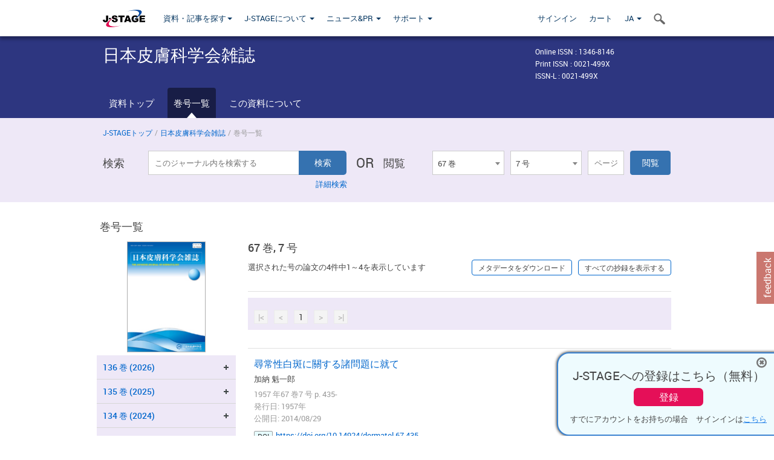

--- FILE ---
content_type: text/html;charset=utf-8
request_url: https://www.jstage.jst.go.jp/browse/dermatol/67/7/_contents/-char/ja
body_size: 502671
content:
<!DOCTYPE html>
<html lang="ja" xmlns:mml="http://www.w3.org/1998/Math/MathML">
<head>



<!-- 2.3.8 -->
<meta charset="utf-8">
<meta http-equiv="X-UA-Compatible" content="IE=edge">
<meta name="format-detection" content="telephone=no">
<meta name="viewport" content="width=device-width, initial-scale=1.0, maximum-scale=1.0, user-scalable=no">
<meta name="description" content="J-STAGE">
<meta name="twitter:card" content="summary" />
<meta name="twitter:site" content="@jstage_ej" />
<meta name="og:url" content="https://www.jstage.jst.go.jp/browse/dermatol/67/7/_contents/-char/ja" />
<meta name="og:title" content="日本皮膚科学会雑誌, 67 巻, 7 号" />
<meta name="og:description" content="公益社団法人 日本皮膚科学会が発行." />
<meta name="og:site_name" content="J-STAGE" />
<meta name="og:image" content="https://www.jstage.jst.go.jp/html/images/common/SNS/J-STAGE_logo_sns.png" />

<link rel="icon" href="/favicon.ico" type="image/x-icon" />
<title>日本皮膚科学会雑誌</title>
<link rel="stylesheet" href="/web/css/bootstrap3-wysiwyg5-color.css" />
<link rel="stylesheet" href="/web/css/bootstrap3-wysiwyg5.css" />
<link rel="stylesheet" href="/web/css/ranking.css?rn=2.3.8" />

<link rel="stylesheet" href="/web/css/bootstrap.min.css" />

<link rel="stylesheet" href="/web/css/style.css?rn=2.3.8"/>
<link rel="stylesheet" href="/web/css/common-elements-style.css?rn=2.3.8" />
<link rel="stylesheet" href="/web/css/jquery.treefilter.css" />
<link rel="stylesheet" href="/web/css/jplayer.blue.monday.css" />
<link rel="stylesheet" href="/web/css/main.css?rn=2.3.8" />

<link rel="stylesheet" media="print" href="/web/css/print.css" />

<!--[if lt IE 9]>

<script src="/web/js/html5shiv.min.js"></script>
<script src="/web/js/respond.min.js"></script>
<![endif]-->
<style type="text/css">
<!--
.navbar-default .navbar-nav>li>a {
		color: #093963;
		font-size: 13px!important;
}
.navbar-default .navbar-nav>li>a:hover ,
.navbar-default .navbar-nav>li>a:focus {
		color: #fff;
		font-size: 13px!important;
	background-color: #4679ac !important;
}
@media (max-width: 991px) {
.navbar-default .navbar-nav > li > a {
		clear: both;
		color: #fff;
		outline: 0 none;
		width: 250px;
}
.navbar-default .navbar-nav .dropdown-menu > li > a:hover,
.navbar-default .navbar-nav .dropdown-menu > li > a:focus {
		background: #444 none repeat scroll 0 0 !important;
		color: #fff !important;
}
}
.navbar-default .navbar-nav>li>a.referencemode {
		color: #888888;
}
.navbar-default .navbar-nav>li>a.referencemode:hover ,
.navbar-default .navbar-nav>li>a.referencemode:focus {
		color: #888888;
		background-color: transparent !important;
}
b {
	font-weight: bold;
}
i {
	font-style: italic;
}
// -->
</style>
</head>
	<body class="body-offcanvas addition-pages">

	


<!-- HEADER :: START -->
<span class="noprint">
<header class="clearfix">
	<!-- NAVIGATION :: START -->
	<nav class="navbar navbar-default navbar-fixed-top ep-nav-shadow " >

						
		<div class="container">
			<button type="button" class="navbar-toggle offcanvas-toggle" data-toggle="offcanvas" data-target="#js-bootstrap-offcanvas" style="float:left;"> <span class="sr-only">Toggle navigation</span> <span class="icon-bar">&nbsp;</span> <span class="icon-bar">&nbsp;</span> <span class="icon-bar">&nbsp;</span> </button>
			<!-- RIGHT NAV SEARCH :: BEGIN -->
			<div class="search-nav-block dropdown">
				<a href="javascript:;" class=""  data-toggle="collapse" data-target="#Search_nav"><i class="search-nav-icon"></i></a>
			</div>
			<!-- RIGHT NAV SEARCH :: END -->
			<!-- LOGO :: START -->
			<a class="navbar-brand ms-logowrap hm-logo-padding" href="https://www.jstage.jst.go.jp/browse/-char/ja">
				<img src="/web/images/J-STAGE_logo_A3.png" alt=""  style="margin-top:6px;" />
			</a>
			<!-- LOGO :: END -->
			<!-- HAMBURGER LEFT TO RIGHT SLIDE :: START -->
			<div class="offcanvas-left-wrap register-offcanvas-left-wrap">
								<div class="navbar-offcanvas navbar-offcanvas-touch navbar-offcanvas-fade" role="navigation" id="js-bootstrap-offcanvas">
					<div class="offcanvas-left-wrap">
						<div class="navbar-header">
							<a class="navbar-brand jst-homelink" href="https://www.jstage.jst.go.jp/browse/-char/ja">J-STAGE home</a>
							<button type="button" class="navbar-toggle offcanvas-toggle pull-right" data-toggle="offcanvas" data-target="#js-bootstrap-offcanvas" style="float:left;"> <img src="/web/images/edit-profile/icon-close-menu.png" alt=""></button>
						</div>
						<div class="offcanvas-nav-wrap">
							<ul class="nav navbar-nav">
																<li class="dropdown reponsive-menu"> <a href="#" class="dropdown-toggle" data-toggle="dropdown">資料・記事を探す<b class="caret"></b></a>
									<ul class="dropdown-menu ep-dropdown-menu">
										<li style="background:none !important;"><span class="topnav-dropdown-icon"><img src="/web/images/top-nav-dropdown-arrow.png" width="18" height="10" alt=""/></span></li>
										<li><a href="/journal/list/-char/ja">資料を探す：資料タイトルから</a></li>
										<li><a href="/journal/fields/-char/ja">資料を探す：分野から</a></li>
										<li><a href="/journal/publisher/-char/ja">資料を探す：発行機関から</a></li>
										<li><a href="/search/global/_search/-char/ja">記事を探す</a></li>
										<li><a href="https://jstagedata.jst.go.jp/" target="_blank" rel="noopener noreferrer">データを探す(J-STAGE Data) <img src="/web/images/information-tab2/bg-arrow-white.png" width="13" height="10" alt=""></a></li>
									</ul>
								</li>
																<li class="dropdown reponsive-menu"><a href="#" class="dropdown-toggle" data-toggle="dropdown">J-STAGEについて <b class="caret"></b></a>
									<ul class="dropdown-menu ep-dropdown-menu">
										<li style="background:none !important;"><span class="topnav-dropdown-icon"><img src="/web/images/top-nav-dropdown-arrow.png" width="18" height="10" alt=""/></span></li>
										<li><a href="https://www.jstage.jst.go.jp/static/pages/JstageOverview/-char/ja">J-STAGEの概要</a></li>
										<li><a href="https://www.jstage.jst.go.jp/static/pages/JstageServices/TAB1/-char/ja">各種サービス・機能</a></li>
										<li><a href="https://www.jstage.jst.go.jp/static/pages/PublicDataAboutJstage/-char/ja">公開データ</a></li>
										<li><a href="https://www.jstage.jst.go.jp/static/pages/TermsAndPolicies/ForIndividuals/-char/ja">利用規約・ポリシー</a></li>
 <li><a href="https://www.jstage.jst.go.jp/static/pages/ForPublishers/TAB1/-char/ja">新規登載の申し込み</a></li>									</ul>
								</li>

																<li class="dropdown reponsive-menu"><a href="#" class="dropdown-toggle" data-toggle="dropdown">ニュース&PR  <b class="caret"></b></a>
									<ul class="dropdown-menu ep-dropdown-menu">
										<li style="background:none !important;"><span class="topnav-dropdown-icon"><img src="/web/images/top-nav-dropdown-arrow.png" width="18" height="10" alt=""/></span></li>
										<li><a href="https://www.jstage.jst.go.jp/static/pages/News/TAB1/Current/Page1/-char/ja">お知らせ一覧</a></li>
 <li><a href="https://www.jstage.jst.go.jp/static/pages/News/TAB5/Page1/-char/ja">リリースノート</a></li> 										<li><a href="https://www.jstage.jst.go.jp/static/pages/News/TAB2/Page1/-char/ja">メンテナンス情報</a></li>
 <li><a href="https://www.jstage.jst.go.jp/static/pages/News/TAB4/Page1/-char/ja">イベント情報</a></li>  <li><a href="https://www.jstage.jst.go.jp/static/pages/News/TAB3/Page1/-char/ja">J-STAGEニュース</a></li> 										<li><a href="https://www.jstage.jst.go.jp/static/pages/News/TAB6/Page1/-char/ja">特集コンテンツ </a></li>
										<li><a href="https://www.jstage.jst.go.jp/static/pages/News/TAB7/Page1/-char/ja">各種広報媒体 </a></li>
									</ul>
								</li>
																<li class="dropdown reponsive-menu"><a href="#" class="dropdown-toggle" data-toggle="dropdown">サポート  <b class="caret"></b></a>
									<ul class="dropdown-menu ep-dropdown-menu">
										<li style="background:none !important;"><span class="topnav-dropdown-icon"><img src="/web/images/top-nav-dropdown-arrow.png" width="18" height="10" alt=""/></span></li>
 <li><a href="https://www.jstage.jst.go.jp/static/pages/InformationForSocieties/TAB1/-char/ja">J-STAGE登載機関用コンテンツ</a></li>  <li><a href="https://www.jstage.jst.go.jp/static/pages/GuidelineAndManuals/TAB1/-char/ja">登載ガイドライン・マニュアル</a></li> 										<li><a href="https://www.jstage.jst.go.jp/static/pages/ForReaders/-char/ja">閲覧者向けヘルプ</a></li>
										<li><a href="https://www.jstage.jst.go.jp/static/pages/RecommendedEnvironment/-char/ja">動作確認済みブラウザ</a></li>
 <li><a href="https://www.jstage.jst.go.jp/static/pages/FAQs/TAB2/-char/ja">FAQ</a></li> 										<li><a href="https://www.jstage.jst.go.jp/static/pages/Contact/-char/ja">お問い合わせ </a></li>
										<li><a href="https://www.jstage.jst.go.jp/static/pages/Sitemap/-char/ja">サイトマップ </a></li>
									</ul>
								</li>
																													<li class="reponsive-menu">
												<a href="/mylogin/-char/ja?sourceurl=https%3A%2F%2Fwww.jstage.jst.go.jp%2Fbrowse%2Fdermatol%2F67%2F7%2F_contents%2F-char%2Fja">サインイン</a>
										</li>
																		<li class="reponsive-menu">
											<li class="reponsive-menu"><a href="/cart/list/-char/ja?backurl=https%3A%2F%2Fwww.jstage.jst.go.jp%2Fbrowse%2Fdermatol%2F67%2F7%2F_contents%2F-char%2Fja" class="" >カート <img src="/web/images/edit-profile/icon-cart.png" alt=""></a>
									</li>
								<li class="dropdown reponsive-menu">
																		<a href="#" class="dropdown-toggle" data-toggle="dropdown"> JA  <img src="/web/images/edit-profile/icon-lang.png" alt=""> <b class="caret"></b></a>
									<ul class="dropdown-menu ep-dropdown-menu">
									<li style="background:none !important;"><span class="topnav-dropdown-icon"><img src="/web/images/top-nav-dropdown-arrow.png" width="18" height="10" alt=""/></span></li>
										<li><a href="javascript:;" onclick="doChangeLang('en')">English</a></li>
										<li><a href="javascript:;" onclick="doChangeLang('ja')">日本語</a></li>
									</ul>
								</li>
							</ul>
						</div>
						<div class="clearfix"></div>
					</div>
				</div>
								<ul class="nav navbar-nav offcanvas-left-display-none">
										<li class="dropdown"> <a href="#" class="dropdown-toggle" data-toggle="dropdown">資料・記事を探す<b class="caret"></b></a>
						<ul class="dropdown-menu ep-dropdown-menu">
							<li style="background:none !important;"><span class="topnav-dropdown-icon"><img src="/web/images/top-nav-dropdown-arrow.png" width="18" height="10" alt=""/></span></li>
							<li><a href="/journal/list/-char/ja">資料を探す：資料タイトルから</a></li>
							<li><a href="/journal/fields/-char/ja">資料を探す：分野から</a></li>
							<li><a href="/journal/publisher/-char/ja">資料を探す：発行機関から</a></li>
							<li><a href="/search/global/_search/-char/ja">記事を探す</a></li>
							<li><a href="https://jstagedata.jst.go.jp/" target="_blank" rel="noopener noreferrer">データを探す(J-STAGE Data) <img src="/web/images/information-tab2/bg-arrow.png" width="13" height="10" alt=""></a></li>
						</ul>
					</li>
										<li class="dropdown"><a href="#" class="dropdown-toggle" data-toggle="dropdown">J-STAGEについて <b class="caret"></b></a>
						<ul class="dropdown-menu ep-dropdown-menu">
							<li style="background:none !important;"><span class="topnav-dropdown-icon"><img src="/web/images/top-nav-dropdown-arrow.png" width="18" height="10" alt=""/></span></li>
							<li><a href="https://www.jstage.jst.go.jp/static/pages/JstageOverview/-char/ja">J-STAGEの概要</a></li>
							<li><a href="https://www.jstage.jst.go.jp/static/pages/JstageServices/TAB1/-char/ja">各種サービス・機能</a></li>
							<li><a href="https://www.jstage.jst.go.jp/static/pages/PublicDataAboutJstage/-char/ja">公開データ</a></li>
							<li><a href="https://www.jstage.jst.go.jp/static/pages/TermsAndPolicies/ForIndividuals/-char/ja">利用規約・ポリシー</a></li>
 <li><a href="https://www.jstage.jst.go.jp/static/pages/ForPublishers/TAB1/-char/ja">新規登載の申し込み</a></li>						</ul>
					</li>
										<li class="dropdown"><a href="#" class="dropdown-toggle" data-toggle="dropdown">ニュース&PR  <b class="caret"></b></a>
						<ul class="dropdown-menu ep-dropdown-menu">
							<li style="background:none !important;"><span class="topnav-dropdown-icon"><img src="/web/images/top-nav-dropdown-arrow.png" width="18" height="10" alt=""/></span></li>
							<li><a href="https://www.jstage.jst.go.jp/static/pages/News/TAB1/Current/Page1/-char/ja">お知らせ一覧</a></li>
 <li><a href="https://www.jstage.jst.go.jp/static/pages/News/TAB5/Page1/-char/ja">リリースノート</a></li> 							<li><a href="https://www.jstage.jst.go.jp/static/pages/News/TAB2/Page1/-char/ja">メンテナンス情報</a></li>
 <li><a href="https://www.jstage.jst.go.jp/static/pages/News/TAB4/Page1/-char/ja">イベント情報</a></li>  <li><a href="https://www.jstage.jst.go.jp/static/pages/News/TAB3/Page1/-char/ja">J-STAGEニュース</a></li> 							<li><a href="https://www.jstage.jst.go.jp/static/pages/News/TAB6/Page1/-char/ja">特集コンテンツ </a></li>
							<li><a href="https://www.jstage.jst.go.jp/static/pages/News/TAB7/Page1/-char/ja">各種広報媒体 </a></li>
						</ul>
					</li>
										<li class="dropdown"><a href="#" class="dropdown-toggle" data-toggle="dropdown">サポート  <b class="caret"></b></a>
						<ul class="dropdown-menu ep-dropdown-menu">
							<li style="background:none !important;"><span class="topnav-dropdown-icon"><img src="/web/images/top-nav-dropdown-arrow.png" width="18" height="10" alt=""/></span></li>
 <li><a href="https://www.jstage.jst.go.jp/static/pages/InformationForSocieties/TAB1/-char/ja">J-STAGE登載機関用コンテンツ</a></li>  <li><a href="https://www.jstage.jst.go.jp/static/pages/GuidelineAndManuals/TAB1/-char/ja">登載ガイドライン・マニュアル</a></li> 							<li><a href="https://www.jstage.jst.go.jp/static/pages/ForReaders/-char/ja">閲覧者向けヘルプ</a></li>
							<li><a href="https://www.jstage.jst.go.jp/static/pages/RecommendedEnvironment/-char/ja">動作確認済みブラウザ</a></li>
 <li><a href="https://www.jstage.jst.go.jp/static/pages/FAQs/TAB2/-char/ja">FAQ</a></li> 							<li><a href="https://www.jstage.jst.go.jp/static/pages/Contact/-char/ja">お問い合わせ </a></li>
							<li><a href="https://www.jstage.jst.go.jp/static/pages/Sitemap/-char/ja">サイトマップ </a></li>
						</ul>
					</li>
				</ul>
			</div>
			<!-- HAMBURGER LEFT TO RIGHT SLIDE :: END -->
			<div class="offcanvas-right-wrap register-offcanvas-right-wrap">
				<ul class="nav navbar-nav">
												<li class="">
								<a href="/mylogin/-char/ja?sourceurl=https%3A%2F%2Fwww.jstage.jst.go.jp%2Fbrowse%2Fdermatol%2F67%2F7%2F_contents%2F-char%2Fja" class="" >サインイン  </a>
						</li>
										<li class="">
							<li class=""><a href="/cart/list/-char/ja?backurl=https%3A%2F%2Fwww.jstage.jst.go.jp%2Fbrowse%2Fdermatol%2F67%2F7%2F_contents%2F-char%2Fja" class="" >カート </a>
					</li>
				<li class="dropdown">
					<a href="#" class="dropdown-toggle" data-toggle="dropdown">
 JA 					<b class="caret"></b>
					</a>
					<ul class="dropdown-menu ep-dropdown-menu" style="min-width: 80px;">
						<li style="background:none !important;"><span class="topnav-dropdown-icon"><img src="/web/images/top-nav-dropdown-arrow.png" width="18" height="10" alt=""></span></li>
						<li><a href="javascript:;" onclick="doChangeLang('en')">English</a></li>
						<li><a href="javascript:;" onclick="doChangeLang('ja')">日本語</a></li>
					</ul>
				</li>
				</ul>
			</div>
			<!-- RIGHT NAV SEARCH DROPDOWN :: BEGIN -->
			<ul class="dropdown-menu collapse ep-dropdown-menu search-dropdown-menu" id="Search_nav" style="max-width: 300px;">
				<li style="background:none !important;"><span class="topnav-dropdown-icon"></span></li>
				<li>
					<div class="col-md-24 edit-profile-form-control">
						<form action="/result/journal/-char/ja" method="get">
						<div class="input-group">
							<input name="globalSearchKey" type="text" class="form-control search-nav-input" placeholder="J-STAGE上のすべてのジャーナルを検索">
							<span class="input-group-btn search-btn">
							<button class="btn btn-default" type="submit"><i class="search-nav-icon"></i></button>
							</span>
						</div><!-- /input-group -->
						<a href="https://www.jstage.jst.go.jp/search/global/_search/-char/ja" class="advanced-search-link">詳細検索</a>
						</form>
					</div>
				</li>
			</ul>
			<!-- RIGHT NAV SEARCH DROPDOWN :: END -->

			<div class="clearfix"></div>
		</div>
	</nav>
	<!-- NAVIGATION :: END -->
</header>
</span>
<!-- HEADER :: END -->


<!-- JOURNAL INTRODUCTION :: START -->
<div id="page-content">
	<div id="journal-header-compact" class="secondlevel-tabnavigation-detail colorscheme09-normal">
		<div class="container">
			<div class="flt-left" style="width:100%; position:relative;">
				<div class="journal-name">日本皮膚科学会雑誌</div>

										<div id="journal-right-infosection" class="col-sm-6" style="padding-top:15px;">
						<div class="fs-12">
								Online ISSN : 1346-8146<br>
								Print ISSN : 0021-499X<br>
								ISSN-L : 0021-499X
						</div>
					</div>
				<div class="journal-tags-clearfix"></div>
			</div>
			<div class="clearfix"></div>
		</div>
	</div>
</div>
<!-- JOURNAL INTRODUCTION :: END -->

<!-- SECOND LEVEL TAB NAVIGATION :: START -->
<div class="colorscheme09-normal">
	<div class="container">
		<div id="second-level-nav-tabs">
			<ul class="nav nav-tabs">
				<li ><a href="https://www.jstage.jst.go.jp/browse/dermatol/-char/ja">資料トップ</a></li>
				<li class='active'><a href="javascript:void(0)">巻号一覧</a></li>
				<li ><a href="https://www.jstage.jst.go.jp/browse/dermatol/_pubinfo/-char/ja">この資料について</a></li>
			</ul>
		</div>
	</div>
</div>
<!-- SECOND LEVEL TAB NAVIGATION :: END --><!-- SEARCH INTRODUCTION :: START -->
<div id="searchbrowse-topbox-wrap" class="colorscheme09-lighter">
	<div class="container print-non-disp">
		<div class="row">
			<!-- INTRODUCTION :: START -->
				<div class="col-md-24">
	<!-- BREDCRUMBS :: START -->
		<ul class="global-breadcrumbs">
			<li><a href="https://www.jstage.jst.go.jp/browse/-char/ja">J-STAGEトップ</a></li>
			<li>/</li>
			<li><a href="https://www.jstage.jst.go.jp/browse/dermatol/-char/ja">日本皮膚科学会雑誌</a></li>
			<li> / </li>
			<li>巻号一覧</li>
		</ul>
<div class="clearfix"></div>	<!-- BREDCRUMBS :: END -->				<!-- INTRODUCTION :: END -->
				<div id="search-browser-boxwrap">
<!-- SEARCH BOX :: DESKTOP :: START -->
<div class="search-form-wrap showindesktop">
	<div class="searchbrowse-title">検索</div>
	<form class="search-form" method="get" action="/result/journal/-char/ja" style="width:35%">
		<input type="hidden" name="cdjournal" value="dermatol" />
		<input type="search" placeholder="このジャーナル内を検索する" value="" class="search-input " name="globalSearchKey">
		<input type="submit" title="検索" value="検索" class="search-button">
		<div id="pageMessage01" style="display: none ;color:red">巻、号、ページもしくは巻、ページを入力してください。</div>
		<div id="pageMessage02" style="display: none ;color:red">検索条件と一致する記事が見つかりませんでした。</div>
		<div id="pageMessage03" style="display:none;color:red">検索結果に複数のレコードがあります。号を指定してください。</div>
						<div class="form-advance-search"><a href="https://www.jstage.jst.go.jp/search/advance/dermatol/-char/ja">詳細検索</a></div>
	</form>
	<span class="txt-or-wrap" style="width:60px">OR </span>
	<div class="searchbrowse-title" style="width:80px">閲覧</div>
	<div class="journal-issue-dd-wrap" style="width:42%">
<form class="pastvol-issuse-form searchbrowse-journal-issue" id="pastvolIssuseForm" method="get" action="">
<ul class="pastvol-issuse-list">
<li class="pastvol-issuse-listbox-width" style="width:30%">
<select class="journal-volume-dd" name="journal-volume" id="selectVol">
<option value="">巻</option>
												<option value="136" >136 巻</option>
																<option value="135" >135 巻</option>
																<option value="134" >134 巻</option>
																<option value="133" >133 巻</option>
																<option value="132" >132 巻</option>
																<option value="131" >131 巻</option>
																<option value="130" >130 巻</option>
																<option value="129" >129 巻</option>
																<option value="128" >128 巻</option>
																<option value="127" >127 巻</option>
																<option value="126" >126 巻</option>
																<option value="125" >125 巻</option>
																<option value="124" >124 巻</option>
																<option value="123" >123 巻</option>
																<option value="122" >122 巻</option>
																<option value="121" >121 巻</option>
																<option value="120" >120 巻</option>
																<option value="119" >119 巻</option>
																<option value="118" >118 巻</option>
																<option value="117" >117 巻</option>
																<option value="116" >116 巻</option>
																<option value="115" >115 巻</option>
																<option value="114" >114 巻</option>
																<option value="113" >113 巻</option>
																<option value="112" >112 巻</option>
																<option value="111" >111 巻</option>
																<option value="110" >110 巻</option>
																<option value="109" >109 巻</option>
																<option value="108" >108 巻</option>
																<option value="107" >107 巻</option>
																<option value="106" >106 巻</option>
																<option value="105" >105 巻</option>
																<option value="104" >104 巻</option>
																<option value="103" >103 巻</option>
																<option value="102" >102 巻</option>
																<option value="101" >101 巻</option>
																<option value="100" >100 巻</option>
																<option value="99" >99 巻</option>
																<option value="98" >98 巻</option>
																<option value="97" >97 巻</option>
																<option value="96" >96 巻</option>
																<option value="95" >95 巻</option>
																<option value="94" >94 巻</option>
																<option value="93" >93 巻</option>
																<option value="92" >92 巻</option>
																<option value="91" >91 巻</option>
																<option value="90" >90 巻</option>
																<option value="89" >89 巻</option>
																<option value="88" >88 巻</option>
																<option value="87" >87 巻</option>
																<option value="86" >86 巻</option>
																<option value="85" >85 巻</option>
																<option value="84" >84 巻</option>
																<option value="83" >83 巻</option>
																<option value="82" >82 巻</option>
																<option value="81" >81 巻</option>
																<option value="80" >80 巻</option>
																<option value="79" >79 巻</option>
																<option value="78" >78 巻</option>
																<option value="77" >77 巻</option>
																<option value="76" >76 巻</option>
																<option value="75" >75 巻</option>
																<option value="74" >74 巻</option>
																<option value="73" >73 巻</option>
																<option value="72" >72 巻</option>
																<option value="71" >71 巻</option>
																<option value="70" >70 巻</option>
																<option value="69" >69 巻</option>
																<option value="68" >68 巻</option>
																<option value="67" selected>67 巻</option>
																<option value="66" >66 巻</option>
																<option value="65" >65 巻</option>
																<option value="64" >64 巻</option>
																<option value="63" >63 巻</option>
																<option value="62" >62 巻</option>
																<option value="61" >61 巻</option>
																<option value="60" >60 巻</option>
																<option value="59" >59 巻</option>
																<option value="58" >58 巻</option>
																<option value="57" >57 巻</option>
																<option value="56" >56 巻</option>
																<option value="55" >55 巻</option>
																<option value="54" >54 巻</option>
																<option value="53" >53 巻</option>
																<option value="52" >52 巻</option>
																<option value="51" >51 巻</option>
																<option value="50" >50 巻</option>
																<option value="49" >49 巻</option>
																<option value="48" >48 巻</option>
																<option value="47" >47 巻</option>
																<option value="46" >46 巻</option>
																<option value="45" >45 巻</option>
																<option value="44" >44 巻</option>
																<option value="43" >43 巻</option>
																<option value="42" >42 巻</option>
																<option value="41" >41 巻</option>
																<option value="40" >40 巻</option>
																<option value="39" >39 巻</option>
																<option value="38" >38 巻</option>
																<option value="37" >37 巻</option>
																<option value="36" >36 巻</option>
																<option value="35" >35 巻</option>
																<option value="34" >34 巻</option>
																<option value="33" >33 巻</option>
																<option value="32" >32 巻</option>
																<option value="31" >31 巻</option>
																<option value="30" >30 巻</option>
																<option value="29" >29 巻</option>
																<option value="28" >28 巻</option>
																<option value="27" >27 巻</option>
																<option value="26" >26 巻</option>
																<option value="25" >25 巻</option>
																<option value="24" >24 巻</option>
																<option value="23" >23 巻</option>
																<option value="22" >22 巻</option>
																<option value="21" >21 巻</option>
																<option value="20" >20 巻</option>
																<option value="19" >19 巻</option>
																<option value="18" >18 巻</option>
																<option value="17" >17 巻</option>
																<option value="16" >16 巻</option>
																<option value="15" >15 巻</option>
																<option value="14" >14 巻</option>
																<option value="13" >13 巻</option>
																<option value="12" >12 巻</option>
																<option value="11" >11 巻</option>
																<option value="10" >10 巻</option>
																<option value="9" >9 巻</option>
																<option value="8" >8 巻</option>
																<option value="7" >7 巻</option>
																<option value="6" >6 巻</option>
																<option value="5" >5 巻</option>
																<option value="4" >4 巻</option>
																<option value="3" >3 巻</option>
																<option value="2" >2 巻</option>
																<option value="1" >1 巻</option>
				</select>
</li>
<li class="pastvol-issuse-listbox-width" style="width:30%">
<select class="journal-issue-dd" name="journal-issue" id="selectIssue" >
<option value="">号</option>
							<option value="12" >12 号</option>
							<option value="11" >11 号</option>
							<option value="10" >10 号</option>
							<option value="9" >9 号</option>
							<option value="8" >8 号</option>
							<option value="7" selected>7 号</option>
							<option value="6" >6 号</option>
							<option value="5" >5 号</option>
							<option value="4" >4 号</option>
							<option value="3" >3 号</option>
							<option value="2" >2 号</option>
							<option value="1" >1 号</option>
</select>
</li>
<li><input type="text" name="dummy" style="display:none;" /><input type="text" placeholder="ページ" name="pageInput" id="pageInput" style="width:60px" onkeydown="pressEnter4GoBtn();" /></li>
<li class="pastvol-issuse-go-btn-width">
<input type="button" value="閲覧"  onclick="return false;" class="pastvol-issuse-go-btn" id="goBtn" />
</li>
</ul>
</form>	</div>
</div>
<!-- SEARCH BOX :: DESKTOP :: END -->
<!-- SEARCH BOX :: MOBILE :: START -->
<div id="tabs-container" class="hidedesktop">
	<div class="searchbrowse-title">検索</div>
	<ul class="search-browse-volissue-tabs">
		<li ><a href="#tab-2">検索</a></li>
		<li  class="current" ><a href="#tab-1">閲覧</a></li>
	</ul>
	<div class="searchbrowse-tab">
		<div id="tab-2" class="searchbrowse-volissue-tab-content"  style="display:none;" >
			<form class="search-form" method="get" action="/result/journal/-char/ja">
				<input type="hidden" name="cdjournal" value="dermatol" />
				<input type="search" placeholder="このジャーナル内を検索する" value="" class="search-input " name="globalSearchKey">
				<input type="submit" title="検索" value="検索" class="search-button">
				<div id="pageMessage01" style="display: none ;color:red">巻、号、ページもしくは巻、ページを入力してください。</div>
				<div id="pageMessage02" style="display: none ;color:red">検索条件と一致する記事が見つかりませんでした。</div>
				<div id="pageMessage03" style="display:none;color:red">検索結果に複数のレコードがあります。号を指定してください。</div>
										<div class="form-advance-search"><a href="https://www.jstage.jst.go.jp/search/advance/dermatol/-char/ja">詳細検索</a></div>
			</form>
		</div>
		<div id="tab-1" class="searchbrowse-volissue-tab-content"  style="display:block;" >
<form class="pastvol-issuse-form searchbrowse-journal-issue" id="mobilePastvolIssuseForm" method="get" action="">
	<ul class="pastvol-issuse-list">
		<li class="pastvol-issuse-listbox-width">
			<select class="journal-volume-dd" name="journal-volume" id="mobileSelectVol">
				<option value="">巻</option>
												<option value="136" >136 巻</option>
																<option value="135" >135 巻</option>
																<option value="134" >134 巻</option>
																<option value="133" >133 巻</option>
																<option value="132" >132 巻</option>
																<option value="131" >131 巻</option>
																<option value="130" >130 巻</option>
																<option value="129" >129 巻</option>
																<option value="128" >128 巻</option>
																<option value="127" >127 巻</option>
																<option value="126" >126 巻</option>
																<option value="125" >125 巻</option>
																<option value="124" >124 巻</option>
																<option value="123" >123 巻</option>
																<option value="122" >122 巻</option>
																<option value="121" >121 巻</option>
																<option value="120" >120 巻</option>
																<option value="119" >119 巻</option>
																<option value="118" >118 巻</option>
																<option value="117" >117 巻</option>
																<option value="116" >116 巻</option>
																<option value="115" >115 巻</option>
																<option value="114" >114 巻</option>
																<option value="113" >113 巻</option>
																<option value="112" >112 巻</option>
																<option value="111" >111 巻</option>
																<option value="110" >110 巻</option>
																<option value="109" >109 巻</option>
																<option value="108" >108 巻</option>
																<option value="107" >107 巻</option>
																<option value="106" >106 巻</option>
																<option value="105" >105 巻</option>
																<option value="104" >104 巻</option>
																<option value="103" >103 巻</option>
																<option value="102" >102 巻</option>
																<option value="101" >101 巻</option>
																<option value="100" >100 巻</option>
																<option value="99" >99 巻</option>
																<option value="98" >98 巻</option>
																<option value="97" >97 巻</option>
																<option value="96" >96 巻</option>
																<option value="95" >95 巻</option>
																<option value="94" >94 巻</option>
																<option value="93" >93 巻</option>
																<option value="92" >92 巻</option>
																<option value="91" >91 巻</option>
																<option value="90" >90 巻</option>
																<option value="89" >89 巻</option>
																<option value="88" >88 巻</option>
																<option value="87" >87 巻</option>
																<option value="86" >86 巻</option>
																<option value="85" >85 巻</option>
																<option value="84" >84 巻</option>
																<option value="83" >83 巻</option>
																<option value="82" >82 巻</option>
																<option value="81" >81 巻</option>
																<option value="80" >80 巻</option>
																<option value="79" >79 巻</option>
																<option value="78" >78 巻</option>
																<option value="77" >77 巻</option>
																<option value="76" >76 巻</option>
																<option value="75" >75 巻</option>
																<option value="74" >74 巻</option>
																<option value="73" >73 巻</option>
																<option value="72" >72 巻</option>
																<option value="71" >71 巻</option>
																<option value="70" >70 巻</option>
																<option value="69" >69 巻</option>
																<option value="68" >68 巻</option>
																<option value="67" selected>67 巻</option>
																<option value="66" >66 巻</option>
																<option value="65" >65 巻</option>
																<option value="64" >64 巻</option>
																<option value="63" >63 巻</option>
																<option value="62" >62 巻</option>
																<option value="61" >61 巻</option>
																<option value="60" >60 巻</option>
																<option value="59" >59 巻</option>
																<option value="58" >58 巻</option>
																<option value="57" >57 巻</option>
																<option value="56" >56 巻</option>
																<option value="55" >55 巻</option>
																<option value="54" >54 巻</option>
																<option value="53" >53 巻</option>
																<option value="52" >52 巻</option>
																<option value="51" >51 巻</option>
																<option value="50" >50 巻</option>
																<option value="49" >49 巻</option>
																<option value="48" >48 巻</option>
																<option value="47" >47 巻</option>
																<option value="46" >46 巻</option>
																<option value="45" >45 巻</option>
																<option value="44" >44 巻</option>
																<option value="43" >43 巻</option>
																<option value="42" >42 巻</option>
																<option value="41" >41 巻</option>
																<option value="40" >40 巻</option>
																<option value="39" >39 巻</option>
																<option value="38" >38 巻</option>
																<option value="37" >37 巻</option>
																<option value="36" >36 巻</option>
																<option value="35" >35 巻</option>
																<option value="34" >34 巻</option>
																<option value="33" >33 巻</option>
																<option value="32" >32 巻</option>
																<option value="31" >31 巻</option>
																<option value="30" >30 巻</option>
																<option value="29" >29 巻</option>
																<option value="28" >28 巻</option>
																<option value="27" >27 巻</option>
																<option value="26" >26 巻</option>
																<option value="25" >25 巻</option>
																<option value="24" >24 巻</option>
																<option value="23" >23 巻</option>
																<option value="22" >22 巻</option>
																<option value="21" >21 巻</option>
																<option value="20" >20 巻</option>
																<option value="19" >19 巻</option>
																<option value="18" >18 巻</option>
																<option value="17" >17 巻</option>
																<option value="16" >16 巻</option>
																<option value="15" >15 巻</option>
																<option value="14" >14 巻</option>
																<option value="13" >13 巻</option>
																<option value="12" >12 巻</option>
																<option value="11" >11 巻</option>
																<option value="10" >10 巻</option>
																<option value="9" >9 巻</option>
																<option value="8" >8 巻</option>
																<option value="7" >7 巻</option>
																<option value="6" >6 巻</option>
																<option value="5" >5 巻</option>
																<option value="4" >4 巻</option>
																<option value="3" >3 巻</option>
																<option value="2" >2 巻</option>
																<option value="1" >1 巻</option>
							</select>
		</li>
		<li class="pastvol-issuse-listbox-width">
			<select class="journal-issue-dd" name="journal-issue" id="mobileSelectIssue" >
				<option value="">号</option>
							<option value="12" >12 号</option>
							<option value="11" >11 号</option>
							<option value="10" >10 号</option>
							<option value="9" >9 号</option>
							<option value="8" >8 号</option>
							<option value="7" selected>7 号</option>
							<option value="6" >6 号</option>
							<option value="5" >5 号</option>
							<option value="4" >4 号</option>
							<option value="3" >3 号</option>
							<option value="2" >2 号</option>
							<option value="1" >1 号</option>
			</select>
		</li>
		<li><input type="text" name="dummy" style="display:none;" /><input type="text" placeholder="ページ" name="mobilePageInput" id="mobilePageInput" style="width:60px"  onkeydown="pressEnter4MobileGoBtn();" /></li>
		<li class="pastvol-issuse-go-btn-width" style="width:90%;margin:30px 0px 0px 10px">
			<input type="button" value="閲覧" onclick="return false;" class="pastvol-issuse-go-btn" id="mobileGoBtn">
		</li>
	</ul>
</form>
<div class="clearfix"></div>
<div id="mobilePageMessage01" style="display:none;color:red">巻、号、ページもしくは巻、ページを入力してください。</div>
<div id="mobilePageMessage02" style="display:none;color:red">検索条件と一致する記事が見つかりませんでした。</div>
<div id="mobilePageMessage03" style="display:none;color:red">検索結果に複数のレコードがあります。号を指定してください。</div>
			<div class="clearfix"></div>
		</div>
	</div>
</div>
<!-- SEARCH BOX :: MOBILE :: END -->					<div class="clearfix"></div>
				</div>
			</div>
		</div>
	</div>
</div>
<!-- SEARCH INTRODUCTION :: END -->
<!-- Journal ISSUE :: START -->
<div class="container">
	<div class="row">
		<div class="col-md-24 pagett hidden-xs hidden-sm"><div class="feature-page-title">巻号一覧</div></div>
		<!-- LEFT SECTION :: START -->
		<div class="col-md-6 hidden-xs hidden-sm print-non-disp">
			<div class="" style="text-align:center;">
				<img src="/pub/dermatol/thumbnail/dermatol_67_7.jpg" id="journal-thumbnail" alt="" style="margin-top:0;margin-left:-10px;" height="183" width="130">
			</div>
			<div id="searchbrowse-leftsection">
				<div id="faceted-search-wrap" class="showindesktop">
					<div class="showindesktop bottom-margin-2x">
						<div class="facetsearch-content-wrap faceted-search-scrollwrap">

											<div class="facetsearch-subheader  collapsed" >
					<span class="facetsearch-subheader-link colorscheme09-search-filter-bg customTooltip" title="136 巻 (2026)">
																		<a href="https://www.jstage.jst.go.jp/browse/dermatol/136/0/_contents/-char/ja" class="bluelink-style vol-link" >
						136 &#24059; (2026)
						</a>
					</span>
					<div class="facetsearch-content-innerwrap colorscheme09-lighter" style="display: none;">
						<ul class="facetsearch-links">
							
								
																																	<li><a href="https://www.jstage.jst.go.jp/browse/dermatol/136/1/_contents/-char/ja" class="bluelink-style customTooltip" title="1 号 p. 1-">
												1 号 p. 1-
											</a></li>
						</ul>
					</div>
				</div>
											<div class="facetsearch-subheader  collapsed" >
					<span class="facetsearch-subheader-link colorscheme09-search-filter-bg customTooltip" title="135 巻 (2025)">
																		<a href="https://www.jstage.jst.go.jp/browse/dermatol/135/0/_contents/-char/ja" class="bluelink-style vol-link" >
						135 &#24059; (2025)
						</a>
					</span>
					<div class="facetsearch-content-innerwrap colorscheme09-lighter" style="display: none;">
						<ul class="facetsearch-links">
							
								
																																	<li><a href="https://www.jstage.jst.go.jp/browse/dermatol/135/13/_contents/-char/ja" class="bluelink-style customTooltip" title="13 号 p. 2511-">
												13 号 p. 2511-
											</a></li>
							
								
																																	<li><a href="https://www.jstage.jst.go.jp/browse/dermatol/135/12/_contents/-char/ja" class="bluelink-style customTooltip" title="12 号 p. 2393-">
												12 号 p. 2393-
											</a></li>
							
								
																																	<li><a href="https://www.jstage.jst.go.jp/browse/dermatol/135/11/_contents/-char/ja" class="bluelink-style customTooltip" title="11 号 p. 2287-">
												11 号 p. 2287-
											</a></li>
							
								
																																	<li><a href="https://www.jstage.jst.go.jp/browse/dermatol/135/10/_contents/-char/ja" class="bluelink-style customTooltip" title="10 号 p. 2169-">
												10 号 p. 2169-
											</a></li>
							
								
																																	<li><a href="https://www.jstage.jst.go.jp/browse/dermatol/135/9/_contents/-char/ja" class="bluelink-style customTooltip" title="9 号 p. 2015-">
												9 号 p. 2015-
											</a></li>
							
								
																																	<li><a href="https://www.jstage.jst.go.jp/browse/dermatol/135/8/_contents/-char/ja" class="bluelink-style customTooltip" title="8 号 p. 1829-">
												8 号 p. 1829-
											</a></li>
							
								
																																	<li><a href="https://www.jstage.jst.go.jp/browse/dermatol/135/7/_contents/-char/ja" class="bluelink-style customTooltip" title="7 号 p. 1703-">
												7 号 p. 1703-
											</a></li>
							
								
																																	<li><a href="https://www.jstage.jst.go.jp/browse/dermatol/135/6/_contents/-char/ja" class="bluelink-style customTooltip" title="6 号 p. 1429-">
												6 号 p. 1429-
											</a></li>
							
								
																																	<li><a href="https://www.jstage.jst.go.jp/browse/dermatol/135/5/_contents/-char/ja" class="bluelink-style customTooltip" title="5 号 p. 1142-">
												5 号 p. 1142-
											</a></li>
							
								
																																	<li><a href="https://www.jstage.jst.go.jp/browse/dermatol/135/4/_contents/-char/ja" class="bluelink-style customTooltip" title="4 号 p. 697-">
												4 号 p. 697-
											</a></li>
							
								
																																	<li><a href="https://www.jstage.jst.go.jp/browse/dermatol/135/3/_contents/-char/ja" class="bluelink-style customTooltip" title="3 号 p. 481-">
												3 号 p. 481-
											</a></li>
							
								
																																	<li><a href="https://www.jstage.jst.go.jp/browse/dermatol/135/2/_contents/-char/ja" class="bluelink-style customTooltip" title="2 号 p. 205-">
												2 号 p. 205-
											</a></li>
							
								
																																	<li><a href="https://www.jstage.jst.go.jp/browse/dermatol/135/1/_contents/-char/ja" class="bluelink-style customTooltip" title="1 号 p. 1-">
												1 号 p. 1-
											</a></li>
						</ul>
					</div>
				</div>
											<div class="facetsearch-subheader  collapsed" >
					<span class="facetsearch-subheader-link colorscheme09-search-filter-bg customTooltip" title="134 巻 (2024)">
																		<a href="https://www.jstage.jst.go.jp/browse/dermatol/134/0/_contents/-char/ja" class="bluelink-style vol-link" >
						134 &#24059; (2024)
						</a>
					</span>
					<div class="facetsearch-content-innerwrap colorscheme09-lighter" style="display: none;">
						<ul class="facetsearch-links">
							
								
																																	<li><a href="https://www.jstage.jst.go.jp/browse/dermatol/134/13/_contents/-char/ja" class="bluelink-style customTooltip" title="13 号 p. 3145-">
												13 号 p. 3145-
											</a></li>
							
								
																																	<li><a href="https://www.jstage.jst.go.jp/browse/dermatol/134/12/_contents/-char/ja" class="bluelink-style customTooltip" title="12 号 p. 2989-">
												12 号 p. 2989-
											</a></li>
							
								
																																	<li><a href="https://www.jstage.jst.go.jp/browse/dermatol/134/11/_contents/-char/ja" class="bluelink-style customTooltip" title="11 号 p. 2737-">
												11 号 p. 2737-
											</a></li>
							
								
																																	<li><a href="https://www.jstage.jst.go.jp/browse/dermatol/134/10/_contents/-char/ja" class="bluelink-style customTooltip" title="10 号 p. 2491-">
												10 号 p. 2491-
											</a></li>
							
								
																																	<li><a href="https://www.jstage.jst.go.jp/browse/dermatol/134/9/_contents/-char/ja" class="bluelink-style customTooltip" title="9 号 p. 2237-">
												9 号 p. 2237-
											</a></li>
							
								
																																	<li><a href="https://www.jstage.jst.go.jp/browse/dermatol/134/8/_contents/-char/ja" class="bluelink-style customTooltip" title="8 号 p. 2051-">
												8 号 p. 2051-
											</a></li>
							
								
																																	<li><a href="https://www.jstage.jst.go.jp/browse/dermatol/134/7/_contents/-char/ja" class="bluelink-style customTooltip" title="7 号 p. 1851-">
												7 号 p. 1851-
											</a></li>
							
								
																																	<li><a href="https://www.jstage.jst.go.jp/browse/dermatol/134/6/_contents/-char/ja" class="bluelink-style customTooltip" title="6 号 p. 1599-">
												6 号 p. 1599-
											</a></li>
							
								
																																	<li><a href="https://www.jstage.jst.go.jp/browse/dermatol/134/5/_contents/-char/ja" class="bluelink-style customTooltip" title="5 号 p. 1214-">
												5 号 p. 1214-
											</a></li>
							
								
																																	<li><a href="https://www.jstage.jst.go.jp/browse/dermatol/134/4/_contents/-char/ja" class="bluelink-style customTooltip" title="4 号 p. 701-">
												4 号 p. 701-
											</a></li>
							
								
																																	<li><a href="https://www.jstage.jst.go.jp/browse/dermatol/134/3/_contents/-char/ja" class="bluelink-style customTooltip" title="3 号 p. 509-">
												3 号 p. 509-
											</a></li>
							
								
																																	<li><a href="https://www.jstage.jst.go.jp/browse/dermatol/134/2/_contents/-char/ja" class="bluelink-style customTooltip" title="2 号 p. 225-">
												2 号 p. 225-
											</a></li>
							
								
																																	<li><a href="https://www.jstage.jst.go.jp/browse/dermatol/134/1/_contents/-char/ja" class="bluelink-style customTooltip" title="1 号 p. 1-">
												1 号 p. 1-
											</a></li>
						</ul>
					</div>
				</div>
											<div class="facetsearch-subheader  collapsed" >
					<span class="facetsearch-subheader-link colorscheme09-search-filter-bg customTooltip" title="133 巻 (2023)">
																		<a href="https://www.jstage.jst.go.jp/browse/dermatol/133/0/_contents/-char/ja" class="bluelink-style vol-link" >
						133 &#24059; (2023)
						</a>
					</span>
					<div class="facetsearch-content-innerwrap colorscheme09-lighter" style="display: none;">
						<ul class="facetsearch-links">
							
								
																																	<li><a href="https://www.jstage.jst.go.jp/browse/dermatol/133/13/_contents/-char/ja" class="bluelink-style customTooltip" title="13 号 p. 2965-">
												13 号 p. 2965-
											</a></li>
							
								
																																	<li><a href="https://www.jstage.jst.go.jp/browse/dermatol/133/12/_contents/-char/ja" class="bluelink-style customTooltip" title="12 号 p. 2735-">
												12 号 p. 2735-
											</a></li>
							
								
																																	<li><a href="https://www.jstage.jst.go.jp/browse/dermatol/133/11/_contents/-char/ja" class="bluelink-style customTooltip" title="11 号 p. 2519-">
												11 号 p. 2519-
											</a></li>
							
								
																																	<li><a href="https://www.jstage.jst.go.jp/browse/dermatol/133/10/_contents/-char/ja" class="bluelink-style customTooltip" title="10 号 p. 2313-">
												10 号 p. 2313-
											</a></li>
							
								
																																	<li><a href="https://www.jstage.jst.go.jp/browse/dermatol/133/9/_contents/-char/ja" class="bluelink-style customTooltip" title="9 号 p. 2079-">
												9 号 p. 2079-
											</a></li>
							
								
																																	<li><a href="https://www.jstage.jst.go.jp/browse/dermatol/133/8/_contents/-char/ja" class="bluelink-style customTooltip" title="8 号 p. 1817-">
												8 号 p. 1817-
											</a></li>
							
								
																																	<li><a href="https://www.jstage.jst.go.jp/browse/dermatol/133/7/_contents/-char/ja" class="bluelink-style customTooltip" title="7 号 p. 1647-">
												7 号 p. 1647-
											</a></li>
							
								
																																	<li><a href="https://www.jstage.jst.go.jp/browse/dermatol/133/6/_contents/-char/ja" class="bluelink-style customTooltip" title="6 号 p. 1459-">
												6 号 p. 1459-
											</a></li>
							
								
																																	<li><a href="https://www.jstage.jst.go.jp/browse/dermatol/133/5/_contents/-char/ja" class="bluelink-style customTooltip" title="5 号 p. 1122-">
												5 号 p. 1122-
											</a></li>
							
								
																																	<li><a href="https://www.jstage.jst.go.jp/browse/dermatol/133/4/_contents/-char/ja" class="bluelink-style customTooltip" title="4 号 p. 635-">
												4 号 p. 635-
											</a></li>
							
								
																																	<li><a href="https://www.jstage.jst.go.jp/browse/dermatol/133/3/_contents/-char/ja" class="bluelink-style customTooltip" title="3 号 p. 403-">
												3 号 p. 403-
											</a></li>
							
								
																																	<li><a href="https://www.jstage.jst.go.jp/browse/dermatol/133/2/_contents/-char/ja" class="bluelink-style customTooltip" title="2 号 p. 153-">
												2 号 p. 153-
											</a></li>
							
								
																																	<li><a href="https://www.jstage.jst.go.jp/browse/dermatol/133/1/_contents/-char/ja" class="bluelink-style customTooltip" title="1 号 p. 1-">
												1 号 p. 1-
											</a></li>
						</ul>
					</div>
				</div>
											<div class="facetsearch-subheader  collapsed" >
					<span class="facetsearch-subheader-link colorscheme09-search-filter-bg customTooltip" title="132 巻 (2022)">
																		<a href="https://www.jstage.jst.go.jp/browse/dermatol/132/0/_contents/-char/ja" class="bluelink-style vol-link" >
						132 &#24059; (2022)
						</a>
					</span>
					<div class="facetsearch-content-innerwrap colorscheme09-lighter" style="display: none;">
						<ul class="facetsearch-links">
							
								
																																	<li><a href="https://www.jstage.jst.go.jp/browse/dermatol/132/13/_contents/-char/ja" class="bluelink-style customTooltip" title="13 号 p. 2805-">
												13 号 p. 2805-
											</a></li>
							
								
																																	<li><a href="https://www.jstage.jst.go.jp/browse/dermatol/132/12/_contents/-char/ja" class="bluelink-style customTooltip" title="12 号 p. 2659-">
												12 号 p. 2659-
											</a></li>
							
								
																																	<li><a href="https://www.jstage.jst.go.jp/browse/dermatol/132/11/_contents/-char/ja" class="bluelink-style customTooltip" title="11 号 p. 2487-">
												11 号 p. 2487-
											</a></li>
							
								
																																	<li><a href="https://www.jstage.jst.go.jp/browse/dermatol/132/10/_contents/-char/ja" class="bluelink-style customTooltip" title="10 号 p. 2271-">
												10 号 p. 2271-
											</a></li>
							
								
																																	<li><a href="https://www.jstage.jst.go.jp/browse/dermatol/132/9/_contents/-char/ja" class="bluelink-style customTooltip" title="9 号 p. 2055-">
												9 号 p. 2055-
											</a></li>
							
								
																																	<li><a href="https://www.jstage.jst.go.jp/browse/dermatol/132/8/_contents/-char/ja" class="bluelink-style customTooltip" title="8 号 p. 1797-">
												8 号 p. 1797-
											</a></li>
							
								
																																	<li><a href="https://www.jstage.jst.go.jp/browse/dermatol/132/7/_contents/-char/ja" class="bluelink-style customTooltip" title="7 号 p. 1627-">
												7 号 p. 1627-
											</a></li>
							
								
																																	<li><a href="https://www.jstage.jst.go.jp/browse/dermatol/132/6/_contents/-char/ja" class="bluelink-style customTooltip" title="6 号 p. 1411-">
												6 号 p. 1411-
											</a></li>
							
								
																																	<li><a href="https://www.jstage.jst.go.jp/browse/dermatol/132/5/_contents/-char/ja" class="bluelink-style customTooltip" title="5 号 p. 1056-">
												5 号 p. 1056-
											</a></li>
							
								
																																	<li><a href="https://www.jstage.jst.go.jp/browse/dermatol/132/4/_contents/-char/ja" class="bluelink-style customTooltip" title="4 号 p. 625-">
												4 号 p. 625-
											</a></li>
							
								
																																	<li><a href="https://www.jstage.jst.go.jp/browse/dermatol/132/3/_contents/-char/ja" class="bluelink-style customTooltip" title="3 号 p. 447-">
												3 号 p. 447-
											</a></li>
							
								
																																	<li><a href="https://www.jstage.jst.go.jp/browse/dermatol/132/2/_contents/-char/ja" class="bluelink-style customTooltip" title="2 号 p. 237-">
												2 号 p. 237-
											</a></li>
							
								
																																	<li><a href="https://www.jstage.jst.go.jp/browse/dermatol/132/1/_contents/-char/ja" class="bluelink-style customTooltip" title="1 号 p. 1-">
												1 号 p. 1-
											</a></li>
						</ul>
					</div>
				</div>
											<div class="facetsearch-subheader  collapsed" >
					<span class="facetsearch-subheader-link colorscheme09-search-filter-bg customTooltip" title="131 巻 (2021)">
																		<a href="https://www.jstage.jst.go.jp/browse/dermatol/131/0/_contents/-char/ja" class="bluelink-style vol-link" >
						131 &#24059; (2021)
						</a>
					</span>
					<div class="facetsearch-content-innerwrap colorscheme09-lighter" style="display: none;">
						<ul class="facetsearch-links">
							
								
																																	<li><a href="https://www.jstage.jst.go.jp/browse/dermatol/131/13/_contents/-char/ja" class="bluelink-style customTooltip" title="13 号 p. 2687-">
												13 号 p. 2687-
											</a></li>
							
								
																																	<li><a href="https://www.jstage.jst.go.jp/browse/dermatol/131/12/_contents/-char/ja" class="bluelink-style customTooltip" title="12 号 p. 2545-">
												12 号 p. 2545-
											</a></li>
							
								
																																	<li><a href="https://www.jstage.jst.go.jp/browse/dermatol/131/11/_contents/-char/ja" class="bluelink-style customTooltip" title="11 号 p. 2389-">
												11 号 p. 2389-
											</a></li>
							
								
																																	<li><a href="https://www.jstage.jst.go.jp/browse/dermatol/131/10/_contents/-char/ja" class="bluelink-style customTooltip" title="10 号 p. 2255-">
												10 号 p. 2255-
											</a></li>
							
								
																																	<li><a href="https://www.jstage.jst.go.jp/browse/dermatol/131/9/_contents/-char/ja" class="bluelink-style customTooltip" title="9 号 p. 1999-">
												9 号 p. 1999-
											</a></li>
							
								
																																	<li><a href="https://www.jstage.jst.go.jp/browse/dermatol/131/8/_contents/-char/ja" class="bluelink-style customTooltip" title="8 号 p. 1815-">
												8 号 p. 1815-
											</a></li>
							
								
																																	<li><a href="https://www.jstage.jst.go.jp/browse/dermatol/131/7/_contents/-char/ja" class="bluelink-style customTooltip" title="7 号 p. 1685-">
												7 号 p. 1685-
											</a></li>
							
								
																																	<li><a href="https://www.jstage.jst.go.jp/browse/dermatol/131/6/_contents/-char/ja" class="bluelink-style customTooltip" title="6 号 p. 1463-">
												6 号 p. 1463-
											</a></li>
							
								
																																	<li><a href="https://www.jstage.jst.go.jp/browse/dermatol/131/5/_contents/-char/ja" class="bluelink-style customTooltip" title="5 号 p. 1098-">
												5 号 p. 1098-
											</a></li>
							
								
																																	<li><a href="https://www.jstage.jst.go.jp/browse/dermatol/131/4/_contents/-char/ja" class="bluelink-style customTooltip" title="4 号 p. 647-">
												4 号 p. 647-
											</a></li>
							
								
																																	<li><a href="https://www.jstage.jst.go.jp/browse/dermatol/131/3/_contents/-char/ja" class="bluelink-style customTooltip" title="3 号 p. 475-">
												3 号 p. 475-
											</a></li>
							
								
																																	<li><a href="https://www.jstage.jst.go.jp/browse/dermatol/131/2/_contents/-char/ja" class="bluelink-style customTooltip" title="2 号 p. 225-">
												2 号 p. 225-
											</a></li>
							
								
																																	<li><a href="https://www.jstage.jst.go.jp/browse/dermatol/131/1/_contents/-char/ja" class="bluelink-style customTooltip" title="1 号 p. 1-">
												1 号 p. 1-
											</a></li>
						</ul>
					</div>
				</div>
											<div class="facetsearch-subheader  collapsed" >
					<span class="facetsearch-subheader-link colorscheme09-search-filter-bg customTooltip" title="130 巻 (2020)">
																		<a href="https://www.jstage.jst.go.jp/browse/dermatol/130/0/_contents/-char/ja" class="bluelink-style vol-link" >
						130 &#24059; (2020)
						</a>
					</span>
					<div class="facetsearch-content-innerwrap colorscheme09-lighter" style="display: none;">
						<ul class="facetsearch-links">
							
								
																																	<li><a href="https://www.jstage.jst.go.jp/browse/dermatol/130/13/_contents/-char/ja" class="bluelink-style customTooltip" title="13 号 p. 2679-">
												13 号 p. 2679-
											</a></li>
							
								
																																	<li><a href="https://www.jstage.jst.go.jp/browse/dermatol/130/12/_contents/-char/ja" class="bluelink-style customTooltip" title="12 号 p. 2497-">
												12 号 p. 2497-
											</a></li>
							
								
																																	<li><a href="https://www.jstage.jst.go.jp/browse/dermatol/130/11/_contents/-char/ja" class="bluelink-style customTooltip" title="11 号 p. 2347-">
												11 号 p. 2347-
											</a></li>
							
								
																																	<li><a href="https://www.jstage.jst.go.jp/browse/dermatol/130/10/_contents/-char/ja" class="bluelink-style customTooltip" title="10 号 p. 2193-">
												10 号 p. 2193-
											</a></li>
							
								
																																	<li><a href="https://www.jstage.jst.go.jp/browse/dermatol/130/9/_contents/-char/ja" class="bluelink-style customTooltip" title="9 号 p. 2007-">
												9 号 p. 2007-
											</a></li>
							
								
																																	<li><a href="https://www.jstage.jst.go.jp/browse/dermatol/130/8/_contents/-char/ja" class="bluelink-style customTooltip" title="8 号 p. 1783-">
												8 号 p. 1783-
											</a></li>
							
								
																																	<li><a href="https://www.jstage.jst.go.jp/browse/dermatol/130/7/_contents/-char/ja" class="bluelink-style customTooltip" title="7 号 p. 1581-">
												7 号 p. 1581-
											</a></li>
							
								
																																	<li><a href="https://www.jstage.jst.go.jp/browse/dermatol/130/6/_contents/-char/ja" class="bluelink-style customTooltip" title="6 号 p. 1347-">
												6 号 p. 1347-
											</a></li>
							
								
																																	<li><a href="https://www.jstage.jst.go.jp/browse/dermatol/130/5/_contents/-char/ja" class="bluelink-style customTooltip" title="5 号 p. 992-">
												5 号 p. 992-
											</a></li>
							
								
																																	<li><a href="https://www.jstage.jst.go.jp/browse/dermatol/130/4/_contents/-char/ja" class="bluelink-style customTooltip" title="4 号 p. 523-">
												4 号 p. 523-
											</a></li>
							
								
																																	<li><a href="https://www.jstage.jst.go.jp/browse/dermatol/130/3/_contents/-char/ja" class="bluelink-style customTooltip" title="3 号 p. 337-">
												3 号 p. 337-
											</a></li>
							
								
																																	<li><a href="https://www.jstage.jst.go.jp/browse/dermatol/130/2/_contents/-char/ja" class="bluelink-style customTooltip" title="2 号 p. 203-">
												2 号 p. 203-
											</a></li>
							
								
																																	<li><a href="https://www.jstage.jst.go.jp/browse/dermatol/130/1/_contents/-char/ja" class="bluelink-style customTooltip" title="1 号 p. 1-">
												1 号 p. 1-
											</a></li>
						</ul>
					</div>
				</div>
											<div class="facetsearch-subheader  collapsed" >
					<span class="facetsearch-subheader-link colorscheme09-search-filter-bg customTooltip" title="129 巻 (2019)">
																		<a href="https://www.jstage.jst.go.jp/browse/dermatol/129/0/_contents/-char/ja" class="bluelink-style vol-link" >
						129 &#24059; (2019)
						</a>
					</span>
					<div class="facetsearch-content-innerwrap colorscheme09-lighter" style="display: none;">
						<ul class="facetsearch-links">
							
								
																																	<li><a href="https://www.jstage.jst.go.jp/browse/dermatol/129/13/_contents/-char/ja" class="bluelink-style customTooltip" title="13 号 p. 2639-">
												13 号 p. 2639-
											</a></li>
							
								
																																	<li><a href="https://www.jstage.jst.go.jp/browse/dermatol/129/12/_contents/-char/ja" class="bluelink-style customTooltip" title="12 号 p. 2493-">
												12 号 p. 2493-
											</a></li>
							
								
																																	<li><a href="https://www.jstage.jst.go.jp/browse/dermatol/129/11/_contents/-char/ja" class="bluelink-style customTooltip" title="11 号 p. 2289-">
												11 号 p. 2289-
											</a></li>
							
								
																																	<li><a href="https://www.jstage.jst.go.jp/browse/dermatol/129/10/_contents/-char/ja" class="bluelink-style customTooltip" title="10 号 p. 2125-">
												10 号 p. 2125-
											</a></li>
							
								
																																	<li><a href="https://www.jstage.jst.go.jp/browse/dermatol/129/9/_contents/-char/ja" class="bluelink-style customTooltip" title="9 号 p. 1759-">
												9 号 p. 1759-
											</a></li>
							
								
																																	<li><a href="https://www.jstage.jst.go.jp/browse/dermatol/129/8/_contents/-char/ja" class="bluelink-style customTooltip" title="8 号 p. 1619-">
												8 号 p. 1619-
											</a></li>
							
								
																																	<li><a href="https://www.jstage.jst.go.jp/browse/dermatol/129/7/_contents/-char/ja" class="bluelink-style customTooltip" title="7 号 p. 1477-">
												7 号 p. 1477-
											</a></li>
							
								
																																	<li><a href="https://www.jstage.jst.go.jp/browse/dermatol/129/6/_contents/-char/ja" class="bluelink-style customTooltip" title="6 号 p. 1265-">
												6 号 p. 1265-
											</a></li>
							
								
																																	<li><a href="https://www.jstage.jst.go.jp/browse/dermatol/129/5/_contents/-char/ja" class="bluelink-style customTooltip" title="5 号 p. 958-">
												5 号 p. 958-
											</a></li>
							
								
																																	<li><a href="https://www.jstage.jst.go.jp/browse/dermatol/129/4/_contents/-char/ja" class="bluelink-style customTooltip" title="4 号 p. 505-">
												4 号 p. 505-
											</a></li>
							
								
																																	<li><a href="https://www.jstage.jst.go.jp/browse/dermatol/129/3/_contents/-char/ja" class="bluelink-style customTooltip" title="3 号 p. 321-">
												3 号 p. 321-
											</a></li>
							
								
																																	<li><a href="https://www.jstage.jst.go.jp/browse/dermatol/129/2/_contents/-char/ja" class="bluelink-style customTooltip" title="2 号 p. 139-">
												2 号 p. 139-
											</a></li>
							
								
																																	<li><a href="https://www.jstage.jst.go.jp/browse/dermatol/129/1/_contents/-char/ja" class="bluelink-style customTooltip" title="1 号 p. 1-">
												1 号 p. 1-
											</a></li>
						</ul>
					</div>
				</div>
											<div class="facetsearch-subheader  collapsed" >
					<span class="facetsearch-subheader-link colorscheme09-search-filter-bg customTooltip" title="128 巻 (2018)">
																		<a href="https://www.jstage.jst.go.jp/browse/dermatol/128/0/_contents/-char/ja" class="bluelink-style vol-link" >
						128 &#24059; (2018)
						</a>
					</span>
					<div class="facetsearch-content-innerwrap colorscheme09-lighter" style="display: none;">
						<ul class="facetsearch-links">
							
								
																																	<li><a href="https://www.jstage.jst.go.jp/browse/dermatol/128/13/_contents/-char/ja" class="bluelink-style customTooltip" title="13 号 p. 2787-">
												13 号 p. 2787-
											</a></li>
							
								
																																	<li><a href="https://www.jstage.jst.go.jp/browse/dermatol/128/12/_contents/-char/ja" class="bluelink-style customTooltip" title="12 号 p. 2431-">
												12 号 p. 2431-
											</a></li>
							
								
																																	<li><a href="https://www.jstage.jst.go.jp/browse/dermatol/128/11/_contents/-char/ja" class="bluelink-style customTooltip" title="11 号 p. 2235-">
												11 号 p. 2235-
											</a></li>
							
								
																																	<li><a href="https://www.jstage.jst.go.jp/browse/dermatol/128/10/_contents/-char/ja" class="bluelink-style customTooltip" title="10 号 p. 2087-">
												10 号 p. 2087-
											</a></li>
							
								
																																	<li><a href="https://www.jstage.jst.go.jp/browse/dermatol/128/9/_contents/-char/ja" class="bluelink-style customTooltip" title="9 号 p. 1923-">
												9 号 p. 1923-
											</a></li>
							
								
																																	<li><a href="https://www.jstage.jst.go.jp/browse/dermatol/128/8/_contents/-char/ja" class="bluelink-style customTooltip" title="8 号 p. 1643-">
												8 号 p. 1643-
											</a></li>
							
								
																																	<li><a href="https://www.jstage.jst.go.jp/browse/dermatol/128/7/_contents/-char/ja" class="bluelink-style customTooltip" title="7 号 p. 1487-">
												7 号 p. 1487-
											</a></li>
							
								
																																	<li><a href="https://www.jstage.jst.go.jp/browse/dermatol/128/6/_contents/-char/ja" class="bluelink-style customTooltip" title="6 号 p. 1291-">
												6 号 p. 1291-
											</a></li>
							
								
																																	<li><a href="https://www.jstage.jst.go.jp/browse/dermatol/128/5/_contents/-char/ja" class="bluelink-style customTooltip" title="5 号 p. 832-">
												5 号 p. 832-
											</a></li>
							
								
																																	<li><a href="https://www.jstage.jst.go.jp/browse/dermatol/128/4/_contents/-char/ja" class="bluelink-style customTooltip" title="4 号 p. 565-">
												4 号 p. 565-
											</a></li>
							
								
																																	<li><a href="https://www.jstage.jst.go.jp/browse/dermatol/128/3/_contents/-char/ja" class="bluelink-style customTooltip" title="3 号 p. 367-">
												3 号 p. 367-
											</a></li>
							
								
																																	<li><a href="https://www.jstage.jst.go.jp/browse/dermatol/128/2/_contents/-char/ja" class="bluelink-style customTooltip" title="2 号 p. 163-">
												2 号 p. 163-
											</a></li>
							
								
																																	<li><a href="https://www.jstage.jst.go.jp/browse/dermatol/128/1/_contents/-char/ja" class="bluelink-style customTooltip" title="1 号 p. 1-">
												1 号 p. 1-
											</a></li>
						</ul>
					</div>
				</div>
											<div class="facetsearch-subheader  collapsed" >
					<span class="facetsearch-subheader-link colorscheme09-search-filter-bg customTooltip" title="127 巻 (2017)">
																		<a href="https://www.jstage.jst.go.jp/browse/dermatol/127/0/_contents/-char/ja" class="bluelink-style vol-link" >
						127 &#24059; (2017)
						</a>
					</span>
					<div class="facetsearch-content-innerwrap colorscheme09-lighter" style="display: none;">
						<ul class="facetsearch-links">
							
								
																																	<li><a href="https://www.jstage.jst.go.jp/browse/dermatol/127/13/_contents/-char/ja" class="bluelink-style customTooltip" title="13 号 p. 2737-">
												13 号 p. 2737-
											</a></li>
							
								
																																	<li><a href="https://www.jstage.jst.go.jp/browse/dermatol/127/12/_contents/-char/ja" class="bluelink-style customTooltip" title="12 号 p. 2615-">
												12 号 p. 2615-
											</a></li>
							
								
																																	<li><a href="https://www.jstage.jst.go.jp/browse/dermatol/127/11/_contents/-char/ja" class="bluelink-style customTooltip" title="11 号 p. 2447-">
												11 号 p. 2447-
											</a></li>
							
								
																																	<li><a href="https://www.jstage.jst.go.jp/browse/dermatol/127/10/_contents/-char/ja" class="bluelink-style customTooltip" title="10 号 p. 2239-">
												10 号 p. 2239-
											</a></li>
							
								
																																	<li><a href="https://www.jstage.jst.go.jp/browse/dermatol/127/9/_contents/-char/ja" class="bluelink-style customTooltip" title="9 号 p. 1929-">
												9 号 p. 1929-
											</a></li>
							
								
																																	<li><a href="https://www.jstage.jst.go.jp/browse/dermatol/127/8/_contents/-char/ja" class="bluelink-style customTooltip" title="8 号 p. 1659-">
												8 号 p. 1659-
											</a></li>
							
								
																																	<li><a href="https://www.jstage.jst.go.jp/browse/dermatol/127/7/_contents/-char/ja" class="bluelink-style customTooltip" title="7 号 p. 1479-">
												7 号 p. 1479-
											</a></li>
							
								
																																	<li><a href="https://www.jstage.jst.go.jp/browse/dermatol/127/6/_contents/-char/ja" class="bluelink-style customTooltip" title="6 号 p. 1255-">
												6 号 p. 1255-
											</a></li>
							
								
																																	<li><a href="https://www.jstage.jst.go.jp/browse/dermatol/127/5/_contents/-char/ja" class="bluelink-style customTooltip" title="5 号 p. 822-">
												5 号 p. 822-
											</a></li>
							
								
																																	<li><a href="https://www.jstage.jst.go.jp/browse/dermatol/127/4/_contents/-char/ja" class="bluelink-style customTooltip" title="4 号 p. 585-">
												4 号 p. 585-
											</a></li>
							
								
																																	<li><a href="https://www.jstage.jst.go.jp/browse/dermatol/127/3/_contents/-char/ja" class="bluelink-style customTooltip" title="3 号 p. 295-">
												3 号 p. 295-
											</a></li>
							
								
																																	<li><a href="https://www.jstage.jst.go.jp/browse/dermatol/127/2/_contents/-char/ja" class="bluelink-style customTooltip" title="2 号 p. 129-">
												2 号 p. 129-
											</a></li>
							
								
																																	<li><a href="https://www.jstage.jst.go.jp/browse/dermatol/127/1/_contents/-char/ja" class="bluelink-style customTooltip" title="1 号 p. 1-">
												1 号 p. 1-
											</a></li>
						</ul>
					</div>
				</div>
											<div class="facetsearch-subheader  collapsed" >
					<span class="facetsearch-subheader-link colorscheme09-search-filter-bg customTooltip" title="126 巻 (2016)">
																		<a href="https://www.jstage.jst.go.jp/browse/dermatol/126/0/_contents/-char/ja" class="bluelink-style vol-link" >
						126 &#24059; (2016)
						</a>
					</span>
					<div class="facetsearch-content-innerwrap colorscheme09-lighter" style="display: none;">
						<ul class="facetsearch-links">
							
								
																																	<li><a href="https://www.jstage.jst.go.jp/browse/dermatol/126/13/_contents/-char/ja" class="bluelink-style customTooltip" title="13 号 p. 2405-">
												13 号 p. 2405-
											</a></li>
							
								
																																	<li><a href="https://www.jstage.jst.go.jp/browse/dermatol/126/12/_contents/-char/ja" class="bluelink-style customTooltip" title="12 号 p. 2241-">
												12 号 p. 2241-
											</a></li>
							
								
																																	<li><a href="https://www.jstage.jst.go.jp/browse/dermatol/126/11/_contents/-char/ja" class="bluelink-style customTooltip" title="11 号 p. 2035-">
												11 号 p. 2035-
											</a></li>
							
								
																																	<li><a href="https://www.jstage.jst.go.jp/browse/dermatol/126/10/_contents/-char/ja" class="bluelink-style customTooltip" title="10 号 p. 1831-">
												10 号 p. 1831-
											</a></li>
							
								
																																	<li><a href="https://www.jstage.jst.go.jp/browse/dermatol/126/9/_contents/-char/ja" class="bluelink-style customTooltip" title="9 号 p. 1637-">
												9 号 p. 1637-
											</a></li>
							
								
																																	<li><a href="https://www.jstage.jst.go.jp/browse/dermatol/126/8/_contents/-char/ja" class="bluelink-style customTooltip" title="8 号 p. 1429-">
												8 号 p. 1429-
											</a></li>
							
								
																																	<li><a href="https://www.jstage.jst.go.jp/browse/dermatol/126/7/_contents/-char/ja" class="bluelink-style customTooltip" title="7 号 p. 1239-">
												7 号 p. 1239-
											</a></li>
							
								
																																	<li><a href="https://www.jstage.jst.go.jp/browse/dermatol/126/6/_contents/-char/ja" class="bluelink-style customTooltip" title="6 号 p. 1045-">
												6 号 p. 1045-
											</a></li>
							
								
																																	<li><a href="https://www.jstage.jst.go.jp/browse/dermatol/126/5/_contents/-char/ja" class="bluelink-style customTooltip" title="5 号 p. 618-">
												5 号 p. 618-
											</a></li>
							
								
																																	<li><a href="https://www.jstage.jst.go.jp/browse/dermatol/126/4/_contents/-char/ja" class="bluelink-style customTooltip" title="4 号 p. 411-">
												4 号 p. 411-
											</a></li>
							
								
																																	<li><a href="https://www.jstage.jst.go.jp/browse/dermatol/126/3/_contents/-char/ja" class="bluelink-style customTooltip" title="3 号 p. 273-">
												3 号 p. 273-
											</a></li>
							
								
																																	<li><a href="https://www.jstage.jst.go.jp/browse/dermatol/126/2/_contents/-char/ja" class="bluelink-style customTooltip" title="2 号 p. 121-">
												2 号 p. 121-
											</a></li>
							
								
																																	<li><a href="https://www.jstage.jst.go.jp/browse/dermatol/126/1/_contents/-char/ja" class="bluelink-style customTooltip" title="1 号 p. 1-">
												1 号 p. 1-
											</a></li>
						</ul>
					</div>
				</div>
											<div class="facetsearch-subheader  collapsed" >
					<span class="facetsearch-subheader-link colorscheme09-search-filter-bg customTooltip" title="125 巻 (2015)">
																		<a href="https://www.jstage.jst.go.jp/browse/dermatol/125/0/_contents/-char/ja" class="bluelink-style vol-link" >
						125 &#24059; (2015)
						</a>
					</span>
					<div class="facetsearch-content-innerwrap colorscheme09-lighter" style="display: none;">
						<ul class="facetsearch-links">
							
								
																																	<li><a href="https://www.jstage.jst.go.jp/browse/dermatol/125/13/_contents/-char/ja" class="bluelink-style customTooltip" title="13 号 p. 2401-">
												13 号 p. 2401-
											</a></li>
							
								
																																	<li><a href="https://www.jstage.jst.go.jp/browse/dermatol/125/12/_contents/-char/ja" class="bluelink-style customTooltip" title="12 号 p. 2211-">
												12 号 p. 2211-
											</a></li>
							
								
																																	<li><a href="https://www.jstage.jst.go.jp/browse/dermatol/125/11/_contents/-char/ja" class="bluelink-style customTooltip" title="11 号 p. 2013-">
												11 号 p. 2013-
											</a></li>
							
								
																																	<li><a href="https://www.jstage.jst.go.jp/browse/dermatol/125/10/_contents/-char/ja" class="bluelink-style customTooltip" title="10 号 p. 1871-">
												10 号 p. 1871-
											</a></li>
							
								
																																	<li><a href="https://www.jstage.jst.go.jp/browse/dermatol/125/9/_contents/-char/ja" class="bluelink-style customTooltip" title="9 号 p. 1743-">
												9 号 p. 1743-
											</a></li>
							
								
																																	<li><a href="https://www.jstage.jst.go.jp/browse/dermatol/125/8/_contents/-char/ja" class="bluelink-style customTooltip" title="8 号 p. 1563-">
												8 号 p. 1563-
											</a></li>
							
								
																																	<li><a href="https://www.jstage.jst.go.jp/browse/dermatol/125/7/_contents/-char/ja" class="bluelink-style customTooltip" title="7 号 p. 1379-">
												7 号 p. 1379-
											</a></li>
							
								
																																	<li><a href="https://www.jstage.jst.go.jp/browse/dermatol/125/6/_contents/-char/ja" class="bluelink-style customTooltip" title="6 号 p. 1203-">
												6 号 p. 1203-
											</a></li>
							
								
																																	<li><a href="https://www.jstage.jst.go.jp/browse/dermatol/125/5/_contents/-char/ja" class="bluelink-style customTooltip" title="5 号 p. 995-">
												5 号 p. 995-
											</a></li>
							
								
																																	<li><a href="https://www.jstage.jst.go.jp/browse/dermatol/125/4/_contents/-char/ja" class="bluelink-style customTooltip" title="4 号 p. 598-">
												4 号 p. 598-
											</a></li>
							
								
																																	<li><a href="https://www.jstage.jst.go.jp/browse/dermatol/125/3/_contents/-char/ja" class="bluelink-style customTooltip" title="3 号 p. 395-">
												3 号 p. 395-
											</a></li>
							
								
																																	<li><a href="https://www.jstage.jst.go.jp/browse/dermatol/125/2/_contents/-char/ja" class="bluelink-style customTooltip" title="2 号 p. 229-">
												2 号 p. 229-
											</a></li>
							
								
																																	<li><a href="https://www.jstage.jst.go.jp/browse/dermatol/125/1/_contents/-char/ja" class="bluelink-style customTooltip" title="1 号 p. 1-">
												1 号 p. 1-
											</a></li>
						</ul>
					</div>
				</div>
											<div class="facetsearch-subheader  collapsed" >
					<span class="facetsearch-subheader-link colorscheme09-search-filter-bg customTooltip" title="124 巻 (2014)">
																		<a href="https://www.jstage.jst.go.jp/browse/dermatol/124/0/_contents/-char/ja" class="bluelink-style vol-link" >
						124 &#24059; (2014)
						</a>
					</span>
					<div class="facetsearch-content-innerwrap colorscheme09-lighter" style="display: none;">
						<ul class="facetsearch-links">
							
								
																																	<li><a href="https://www.jstage.jst.go.jp/browse/dermatol/124/14/_contents/-char/ja" class="bluelink-style customTooltip" title="14 号 p. 3125-">
												14 号 p. 3125-
											</a></li>
							
								
																																	<li><a href="https://www.jstage.jst.go.jp/browse/dermatol/124/13/_contents/-char/ja" class="bluelink-style customTooltip" title="13 号 p. 2433-">
												13 号 p. 2433-
											</a></li>
							
								
																																	<li><a href="https://www.jstage.jst.go.jp/browse/dermatol/124/12/_contents/-char/ja" class="bluelink-style customTooltip" title="12 号 p. 2275-">
												12 号 p. 2275-
											</a></li>
							
								
																																	<li><a href="https://www.jstage.jst.go.jp/browse/dermatol/124/11/_contents/-char/ja" class="bluelink-style customTooltip" title="11 号 p. 2095-">
												11 号 p. 2095-
											</a></li>
							
								
																																	<li><a href="https://www.jstage.jst.go.jp/browse/dermatol/124/10/_contents/-char/ja" class="bluelink-style customTooltip" title="10 号 p. 1897-">
												10 号 p. 1897-
											</a></li>
							
								
																																	<li><a href="https://www.jstage.jst.go.jp/browse/dermatol/124/9/_contents/-char/ja" class="bluelink-style customTooltip" title="9 号 p. 1725-">
												9 号 p. 1725-
											</a></li>
							
								
																																	<li><a href="https://www.jstage.jst.go.jp/browse/dermatol/124/8/_contents/-char/ja" class="bluelink-style customTooltip" title="8 号 p. 1533-">
												8 号 p. 1533-
											</a></li>
							
								
																																	<li><a href="https://www.jstage.jst.go.jp/browse/dermatol/124/7/_contents/-char/ja" class="bluelink-style customTooltip" title="7 号 p. 1277-">
												7 号 p. 1277-
											</a></li>
							
								
																																	<li><a href="https://www.jstage.jst.go.jp/browse/dermatol/124/6/_contents/-char/ja" class="bluelink-style customTooltip" title="6 号 p. 1115-">
												6 号 p. 1115-
											</a></li>
							
								
																																	<li><a href="https://www.jstage.jst.go.jp/browse/dermatol/124/5/_contents/-char/ja" class="bluelink-style customTooltip" title="5 号 p. 901-">
												5 号 p. 901-
											</a></li>
							
								
																																	<li><a href="https://www.jstage.jst.go.jp/browse/dermatol/124/4/_contents/-char/ja" class="bluelink-style customTooltip" title="4 号 p. 502-">
												4 号 p. 502-
											</a></li>
							
								
																																	<li><a href="https://www.jstage.jst.go.jp/browse/dermatol/124/3/_contents/-char/ja" class="bluelink-style customTooltip" title="3 号 p. 285-">
												3 号 p. 285-
											</a></li>
							
								
																																	<li><a href="https://www.jstage.jst.go.jp/browse/dermatol/124/2/_contents/-char/ja" class="bluelink-style customTooltip" title="2 号 p. 137-">
												2 号 p. 137-
											</a></li>
							
								
																																	<li><a href="https://www.jstage.jst.go.jp/browse/dermatol/124/1/_contents/-char/ja" class="bluelink-style customTooltip" title="1 号 p. 1-">
												1 号 p. 1-
											</a></li>
						</ul>
					</div>
				</div>
											<div class="facetsearch-subheader  collapsed" >
					<span class="facetsearch-subheader-link colorscheme09-search-filter-bg customTooltip" title="123 巻 (2013)">
																		<a href="https://www.jstage.jst.go.jp/browse/dermatol/123/0/_contents/-char/ja" class="bluelink-style vol-link" >
						123 &#24059; (2013)
						</a>
					</span>
					<div class="facetsearch-content-innerwrap colorscheme09-lighter" style="display: none;">
						<ul class="facetsearch-links">
							
								
																																	<li><a href="https://www.jstage.jst.go.jp/browse/dermatol/123/14/_contents/-char/ja" class="bluelink-style customTooltip" title="14 号 p. 3061-">
												14 号 p. 3061-
											</a></li>
							
								
																																	<li><a href="https://www.jstage.jst.go.jp/browse/dermatol/123/13/_contents/-char/ja" class="bluelink-style customTooltip" title="13 号 p. 2387-">
												13 号 p. 2387-
											</a></li>
							
								
																																	<li><a href="https://www.jstage.jst.go.jp/browse/dermatol/123/12/_contents/-char/ja" class="bluelink-style customTooltip" title="12 号 p. 2219-">
												12 号 p. 2219-
											</a></li>
							
								
																																	<li><a href="https://www.jstage.jst.go.jp/browse/dermatol/123/11/_contents/-char/ja" class="bluelink-style customTooltip" title="11 号 p. 2059-">
												11 号 p. 2059-
											</a></li>
							
								
																																	<li><a href="https://www.jstage.jst.go.jp/browse/dermatol/123/10/_contents/-char/ja" class="bluelink-style customTooltip" title="10 号 p. 1915-">
												10 号 p. 1915-
											</a></li>
							
								
																																	<li><a href="https://www.jstage.jst.go.jp/browse/dermatol/123/9/_contents/-char/ja" class="bluelink-style customTooltip" title="9 号 p. 1757-">
												9 号 p. 1757-
											</a></li>
							
								
																																	<li><a href="https://www.jstage.jst.go.jp/browse/dermatol/123/8/_contents/-char/ja" class="bluelink-style customTooltip" title="8 号 p. 1485-">
												8 号 p. 1485-
											</a></li>
							
								
																																	<li><a href="https://www.jstage.jst.go.jp/browse/dermatol/123/7/_contents/-char/ja" class="bluelink-style customTooltip" title="7 号 p. 1223-">
												7 号 p. 1223-
											</a></li>
							
								
																																	<li><a href="https://www.jstage.jst.go.jp/browse/dermatol/123/6/_contents/-char/ja" class="bluelink-style customTooltip" title="6 号 p. 1029-">
												6 号 p. 1029-
											</a></li>
							
								
																																	<li><a href="https://www.jstage.jst.go.jp/browse/dermatol/123/5/_contents/-char/ja" class="bluelink-style customTooltip" title="5 号 p. 680-">
												5 号 p. 680-
											</a></li>
							
								
																																	<li><a href="https://www.jstage.jst.go.jp/browse/dermatol/123/4/_contents/-char/ja" class="bluelink-style customTooltip" title="4 号 p. 415-">
												4 号 p. 415-
											</a></li>
							
								
																																	<li><a href="https://www.jstage.jst.go.jp/browse/dermatol/123/3/_contents/-char/ja" class="bluelink-style customTooltip" title="3 号 p. 281-">
												3 号 p. 281-
											</a></li>
							
								
																																	<li><a href="https://www.jstage.jst.go.jp/browse/dermatol/123/2/_contents/-char/ja" class="bluelink-style customTooltip" title="2 号 p. 121-">
												2 号 p. 121-
											</a></li>
							
								
																																	<li><a href="https://www.jstage.jst.go.jp/browse/dermatol/123/1/_contents/-char/ja" class="bluelink-style customTooltip" title="1 号 p. 1-">
												1 号 p. 1-
											</a></li>
						</ul>
					</div>
				</div>
											<div class="facetsearch-subheader  collapsed" >
					<span class="facetsearch-subheader-link colorscheme09-search-filter-bg customTooltip" title="122 巻 (2012)">
																		<a href="https://www.jstage.jst.go.jp/browse/dermatol/122/0/_contents/-char/ja" class="bluelink-style vol-link" >
						122 &#24059; (2012)
						</a>
					</span>
					<div class="facetsearch-content-innerwrap colorscheme09-lighter" style="display: none;">
						<ul class="facetsearch-links">
							
								
																																	<li><a href="https://www.jstage.jst.go.jp/browse/dermatol/122/14/_contents/-char/ja" class="bluelink-style customTooltip" title="14 号 p. 3713-">
												14 号 p. 3713-
											</a></li>
							
								
																																	<li><a href="https://www.jstage.jst.go.jp/browse/dermatol/122/13/_contents/-char/ja" class="bluelink-style customTooltip" title="13 号 p. 3017-">
												13 号 p. 3017-
											</a></li>
							
								
																																	<li><a href="https://www.jstage.jst.go.jp/browse/dermatol/122/12/_contents/-char/ja" class="bluelink-style customTooltip" title="12 号 p. 2851-">
												12 号 p. 2851-
											</a></li>
							
								
																																	<li><a href="https://www.jstage.jst.go.jp/browse/dermatol/122/11/_contents/-char/ja" class="bluelink-style customTooltip" title="11 号 p. 2627-">
												11 号 p. 2627-
											</a></li>
							
								
																																	<li><a href="https://www.jstage.jst.go.jp/browse/dermatol/122/10/_contents/-char/ja" class="bluelink-style customTooltip" title="10 号 p. 2459-">
												10 号 p. 2459-
											</a></li>
							
								
																																	<li><a href="https://www.jstage.jst.go.jp/browse/dermatol/122/9/_contents/-char/ja" class="bluelink-style customTooltip" title="9 号 p. 2283-">
												9 号 p. 2283-
											</a></li>
							
								
																																	<li><a href="https://www.jstage.jst.go.jp/browse/dermatol/122/8/_contents/-char/ja" class="bluelink-style customTooltip" title="8 号 p. 2057-">
												8 号 p. 2057-
											</a></li>
							
								
																																	<li><a href="https://www.jstage.jst.go.jp/browse/dermatol/122/7/_contents/-char/ja" class="bluelink-style customTooltip" title="7 号 p. 1725-">
												7 号 p. 1725-
											</a></li>
							
								
																																	<li><a href="https://www.jstage.jst.go.jp/browse/dermatol/122/6/_contents/-char/ja" class="bluelink-style customTooltip" title="6 号 p. 1513-">
												6 号 p. 1513-
											</a></li>
							
								
																																	<li><a href="https://www.jstage.jst.go.jp/browse/dermatol/122/5/_contents/-char/ja" class="bluelink-style customTooltip" title="5 号 p. 1293-">
												5 号 p. 1293-
											</a></li>
							
								
																																	<li><a href="https://www.jstage.jst.go.jp/browse/dermatol/122/4/_contents/-char/ja" class="bluelink-style customTooltip" title="4 号 p. 918-">
												4 号 p. 918-
											</a></li>
							
								
																																	<li><a href="https://www.jstage.jst.go.jp/browse/dermatol/122/3/_contents/-char/ja" class="bluelink-style customTooltip" title="3 号 p. 561-">
												3 号 p. 561-
											</a></li>
							
								
																																	<li><a href="https://www.jstage.jst.go.jp/browse/dermatol/122/2/_contents/-char/ja" class="bluelink-style customTooltip" title="2 号 p. 267-">
												2 号 p. 267-
											</a></li>
							
								
																																	<li><a href="https://www.jstage.jst.go.jp/browse/dermatol/122/1/_contents/-char/ja" class="bluelink-style customTooltip" title="1 号 p. 1-">
												1 号 p. 1-
											</a></li>
						</ul>
					</div>
				</div>
											<div class="facetsearch-subheader  collapsed" >
					<span class="facetsearch-subheader-link colorscheme09-search-filter-bg customTooltip" title="121 巻 (2011)">
																		<a href="https://www.jstage.jst.go.jp/browse/dermatol/121/0/_contents/-char/ja" class="bluelink-style vol-link" >
						121 &#24059; (2011)
						</a>
					</span>
					<div class="facetsearch-content-innerwrap colorscheme09-lighter" style="display: none;">
						<ul class="facetsearch-links">
							
								
																																	<li><a href="https://www.jstage.jst.go.jp/browse/dermatol/121/14/_contents/-char/ja" class="bluelink-style customTooltip" title="14 号 p. 3279-">
												14 号 p. 3279-
											</a></li>
							
								
																																	<li><a href="https://www.jstage.jst.go.jp/browse/dermatol/121/13/_contents/-char/ja" class="bluelink-style customTooltip" title="13 号 p. 2643-">
												13 号 p. 2643-
											</a></li>
							
								
																																	<li><a href="https://www.jstage.jst.go.jp/browse/dermatol/121/12/_contents/-char/ja" class="bluelink-style customTooltip" title="12 号 p. 2431-">
												12 号 p. 2431-
											</a></li>
							
								
																																	<li><a href="https://www.jstage.jst.go.jp/browse/dermatol/121/11/_contents/-char/ja" class="bluelink-style customTooltip" title="11 号 p. 2187-">
												11 号 p. 2187-
											</a></li>
							
								
																																	<li><a href="https://www.jstage.jst.go.jp/browse/dermatol/121/10/_contents/-char/ja" class="bluelink-style customTooltip" title="10 号 p. 1997-">
												10 号 p. 1997-
											</a></li>
							
								
																																	<li><a href="https://www.jstage.jst.go.jp/browse/dermatol/121/9/_contents/-char/ja" class="bluelink-style customTooltip" title="9 号 p. 1791-">
												9 号 p. 1791-
											</a></li>
							
								
																																	<li><a href="https://www.jstage.jst.go.jp/browse/dermatol/121/8/_contents/-char/ja" class="bluelink-style customTooltip" title="8 号 p. 1539-">
												8 号 p. 1539-
											</a></li>
							
								
																																	<li><a href="https://www.jstage.jst.go.jp/browse/dermatol/121/7/_contents/-char/ja" class="bluelink-style customTooltip" title="7 号 p. 1339-">
												7 号 p. 1339-
											</a></li>
							
								
																																	<li><a href="https://www.jstage.jst.go.jp/browse/dermatol/121/6/_contents/-char/ja" class="bluelink-style customTooltip" title="6 号 p. 1039-">
												6 号 p. 1039-
											</a></li>
							
								
																																	<li><a href="https://www.jstage.jst.go.jp/browse/dermatol/121/5/_contents/-char/ja" class="bluelink-style customTooltip" title="5 号 p. 839-">
												5 号 p. 839-
											</a></li>
							
								
																																	<li><a href="https://www.jstage.jst.go.jp/browse/dermatol/121/4/_contents/-char/ja" class="bluelink-style customTooltip" title="4 号 p. 667-">
												4 号 p. 667-
											</a></li>
							
								
																																	<li><a href="https://www.jstage.jst.go.jp/browse/dermatol/121/3/_contents/-char/ja" class="bluelink-style customTooltip" title="3 号 p. 394-">
												3 号 p. 394-
											</a></li>
							
								
																																	<li><a href="https://www.jstage.jst.go.jp/browse/dermatol/121/2/_contents/-char/ja" class="bluelink-style customTooltip" title="2 号 p. 127-">
												2 号 p. 127-
											</a></li>
							
								
																																	<li><a href="https://www.jstage.jst.go.jp/browse/dermatol/121/1/_contents/-char/ja" class="bluelink-style customTooltip" title="1 号 p. 1-">
												1 号 p. 1-
											</a></li>
						</ul>
					</div>
				</div>
											<div class="facetsearch-subheader  collapsed" >
					<span class="facetsearch-subheader-link colorscheme09-search-filter-bg customTooltip" title="120 巻 (2010)">
																		<a href="https://www.jstage.jst.go.jp/browse/dermatol/120/0/_contents/-char/ja" class="bluelink-style vol-link" >
						120 &#24059; (2010)
						</a>
					</span>
					<div class="facetsearch-content-innerwrap colorscheme09-lighter" style="display: none;">
						<ul class="facetsearch-links">
							
								
																																	<li><a href="https://www.jstage.jst.go.jp/browse/dermatol/120/14/_contents/-char/ja" class="bluelink-style customTooltip" title="14 号 p. 3063-">
												14 号 p. 3063-
											</a></li>
							
								
																																	<li><a href="https://www.jstage.jst.go.jp/browse/dermatol/120/13/_contents/-char/ja" class="bluelink-style customTooltip" title="13 号 p. 2521-">
												13 号 p. 2521-
											</a></li>
							
								
																																	<li><a href="https://www.jstage.jst.go.jp/browse/dermatol/120/12/_contents/-char/ja" class="bluelink-style customTooltip" title="12 号 p. 2355-">
												12 号 p. 2355-
											</a></li>
							
								
																																	<li><a href="https://www.jstage.jst.go.jp/browse/dermatol/120/11/_contents/-char/ja" class="bluelink-style customTooltip" title="11 号 p. 2171-">
												11 号 p. 2171-
											</a></li>
							
								
																																	<li><a href="https://www.jstage.jst.go.jp/browse/dermatol/120/10/_contents/-char/ja" class="bluelink-style customTooltip" title="10 号 p. 2003-">
												10 号 p. 2003-
											</a></li>
							
								
																																	<li><a href="https://www.jstage.jst.go.jp/browse/dermatol/120/9/_contents/-char/ja" class="bluelink-style customTooltip" title="9 号 p. 1841-">
												9 号 p. 1841-
											</a></li>
							
								
																																	<li><a href="https://www.jstage.jst.go.jp/browse/dermatol/120/8/_contents/-char/ja" class="bluelink-style customTooltip" title="8 号 p. 1607-">
												8 号 p. 1607-
											</a></li>
							
								
																																	<li><a href="https://www.jstage.jst.go.jp/browse/dermatol/120/7/_contents/-char/ja" class="bluelink-style customTooltip" title="7 号 p. 1443-">
												7 号 p. 1443-
											</a></li>
							
								
																																	<li><a href="https://www.jstage.jst.go.jp/browse/dermatol/120/6/_contents/-char/ja" class="bluelink-style customTooltip" title="6 号 p. 1157-">
												6 号 p. 1157-
											</a></li>
							
								
																																	<li><a href="https://www.jstage.jst.go.jp/browse/dermatol/120/5/_contents/-char/ja" class="bluelink-style customTooltip" title="5 号 p. 977-">
												5 号 p. 977-
											</a></li>
							
								
																																	<li><a href="https://www.jstage.jst.go.jp/browse/dermatol/120/4/_contents/-char/ja" class="bluelink-style customTooltip" title="4 号 p. 815-">
												4 号 p. 815-
											</a></li>
							
								
																																	<li><a href="https://www.jstage.jst.go.jp/browse/dermatol/120/3/_contents/-char/ja" class="bluelink-style customTooltip" title="3 号 p. 408-">
												3 号 p. 408-
											</a></li>
							
								
																																	<li><a href="https://www.jstage.jst.go.jp/browse/dermatol/120/2/_contents/-char/ja" class="bluelink-style customTooltip" title="2 号 p. 163-">
												2 号 p. 163-
											</a></li>
							
								
																																	<li><a href="https://www.jstage.jst.go.jp/browse/dermatol/120/1/_contents/-char/ja" class="bluelink-style customTooltip" title="1 号 p. 1-">
												1 号 p. 1-
											</a></li>
						</ul>
					</div>
				</div>
											<div class="facetsearch-subheader  collapsed" >
					<span class="facetsearch-subheader-link colorscheme09-search-filter-bg customTooltip" title="119 巻 (2009)">
																		<a href="https://www.jstage.jst.go.jp/browse/dermatol/119/0/_contents/-char/ja" class="bluelink-style vol-link" >
						119 &#24059; (2009)
						</a>
					</span>
					<div class="facetsearch-content-innerwrap colorscheme09-lighter" style="display: none;">
						<ul class="facetsearch-links">
							
								
																																	<li><a href="https://www.jstage.jst.go.jp/browse/dermatol/119/14/_contents/-char/ja" class="bluelink-style customTooltip" title="14 号 p. 3009-">
												14 号 p. 3009-
											</a></li>
							
								
																																	<li><a href="https://www.jstage.jst.go.jp/browse/dermatol/119/13/_contents/-char/ja" class="bluelink-style customTooltip" title="13 号 p. 2471-">
												13 号 p. 2471-
											</a></li>
							
								
																																	<li><a href="https://www.jstage.jst.go.jp/browse/dermatol/119/12/_contents/-char/ja" class="bluelink-style customTooltip" title="12 号 p. 2323-">
												12 号 p. 2323-
											</a></li>
							
								
																																	<li><a href="https://www.jstage.jst.go.jp/browse/dermatol/119/11/_contents/-char/ja" class="bluelink-style customTooltip" title="11 号 p. 2135-">
												11 号 p. 2135-
											</a></li>
							
								
																																	<li><a href="https://www.jstage.jst.go.jp/browse/dermatol/119/10/_contents/-char/ja" class="bluelink-style customTooltip" title="10 号 p. 1957-">
												10 号 p. 1957-
											</a></li>
							
								
																																	<li><a href="https://www.jstage.jst.go.jp/browse/dermatol/119/9/_contents/-char/ja" class="bluelink-style customTooltip" title="9 号 p. 1757-">
												9 号 p. 1757-
											</a></li>
							
								
																																	<li><a href="https://www.jstage.jst.go.jp/browse/dermatol/119/8/_contents/-char/ja" class="bluelink-style customTooltip" title="8 号 p. 1515-">
												8 号 p. 1515-
											</a></li>
							
								
																																	<li><a href="https://www.jstage.jst.go.jp/browse/dermatol/119/7/_contents/-char/ja" class="bluelink-style customTooltip" title="7 号 p. 1189-">
												7 号 p. 1189-
											</a></li>
							
								
																																	<li><a href="https://www.jstage.jst.go.jp/browse/dermatol/119/6/_contents/-char/ja" class="bluelink-style customTooltip" title="6 号 p. 1049-">
												6 号 p. 1049-
											</a></li>
							
								
																																	<li><a href="https://www.jstage.jst.go.jp/browse/dermatol/119/5/_contents/-char/ja" class="bluelink-style customTooltip" title="5 号 p. 851-">
												5 号 p. 851-
											</a></li>
							
								
																																	<li><a href="https://www.jstage.jst.go.jp/browse/dermatol/119/4/_contents/-char/ja" class="bluelink-style customTooltip" title="4 号 p. 471-">
												4 号 p. 471-
											</a></li>
							
								
																																	<li><a href="https://www.jstage.jst.go.jp/browse/dermatol/119/3/_contents/-char/ja" class="bluelink-style customTooltip" title="3 号 p. 301-">
												3 号 p. 301-
											</a></li>
							
								
																																	<li><a href="https://www.jstage.jst.go.jp/browse/dermatol/119/2/_contents/-char/ja" class="bluelink-style customTooltip" title="2 号 p. 151-">
												2 号 p. 151-
											</a></li>
							
								
																																	<li><a href="https://www.jstage.jst.go.jp/browse/dermatol/119/1/_contents/-char/ja" class="bluelink-style customTooltip" title="1 号 p. 1-">
												1 号 p. 1-
											</a></li>
						</ul>
					</div>
				</div>
											<div class="facetsearch-subheader  collapsed" >
					<span class="facetsearch-subheader-link colorscheme09-search-filter-bg customTooltip" title="118 巻 (2008)">
																		<a href="https://www.jstage.jst.go.jp/browse/dermatol/118/0/_contents/-char/ja" class="bluelink-style vol-link" >
						118 &#24059; (2008)
						</a>
					</span>
					<div class="facetsearch-content-innerwrap colorscheme09-lighter" style="display: none;">
						<ul class="facetsearch-links">
							
								
																																	<li><a href="https://www.jstage.jst.go.jp/browse/dermatol/118/14/_contents/-char/ja" class="bluelink-style customTooltip" title="14 号 p. 3045-">
												14 号 p. 3045-
											</a></li>
							
								
																																	<li><a href="https://www.jstage.jst.go.jp/browse/dermatol/118/13/_contents/-char/ja" class="bluelink-style customTooltip" title="13 号 p. 2515-">
												13 号 p. 2515-
											</a></li>
							
								
																																	<li><a href="https://www.jstage.jst.go.jp/browse/dermatol/118/12/_contents/-char/ja" class="bluelink-style customTooltip" title="12 号 p. 2383-">
												12 号 p. 2383-
											</a></li>
							
								
																																	<li><a href="https://www.jstage.jst.go.jp/browse/dermatol/118/11/_contents/-char/ja" class="bluelink-style customTooltip" title="11 号 p. 2095-">
												11 号 p. 2095-
											</a></li>
							
								
																																	<li><a href="https://www.jstage.jst.go.jp/browse/dermatol/118/10/_contents/-char/ja" class="bluelink-style customTooltip" title="10 号 p. 1893-">
												10 号 p. 1893-
											</a></li>
							
								
																																	<li><a href="https://www.jstage.jst.go.jp/browse/dermatol/118/9/_contents/-char/ja" class="bluelink-style customTooltip" title="9 号 p. 1657-">
												9 号 p. 1657-
											</a></li>
							
								
																																	<li><a href="https://www.jstage.jst.go.jp/browse/dermatol/118/8/_contents/-char/ja" class="bluelink-style customTooltip" title="8 号 p. 1483-">
												8 号 p. 1483-
											</a></li>
							
								
																																	<li><a href="https://www.jstage.jst.go.jp/browse/dermatol/118/7/_contents/-char/ja" class="bluelink-style customTooltip" title="7 号 p. 1213-">
												7 号 p. 1213-
											</a></li>
							
								
																																	<li><a href="https://www.jstage.jst.go.jp/browse/dermatol/118/6/_contents/-char/ja" class="bluelink-style customTooltip" title="6 号 p. 1051-">
												6 号 p. 1051-
											</a></li>
							
								
																																	<li><a href="https://www.jstage.jst.go.jp/browse/dermatol/118/5/_contents/-char/ja" class="bluelink-style customTooltip" title="5 号 p. 897-">
												5 号 p. 897-
											</a></li>
							
								
																																	<li><a href="https://www.jstage.jst.go.jp/browse/dermatol/118/4/_contents/-char/ja" class="bluelink-style customTooltip" title="4 号 p. 523-">
												4 号 p. 523-
											</a></li>
							
								
																																	<li><a href="https://www.jstage.jst.go.jp/browse/dermatol/118/3/_contents/-char/ja" class="bluelink-style customTooltip" title="3 号 p. 325-">
												3 号 p. 325-
											</a></li>
							
								
																																	<li><a href="https://www.jstage.jst.go.jp/browse/dermatol/118/2/_contents/-char/ja" class="bluelink-style customTooltip" title="2 号 p. 163-">
												2 号 p. 163-
											</a></li>
							
								
																																	<li><a href="https://www.jstage.jst.go.jp/browse/dermatol/118/1/_contents/-char/ja" class="bluelink-style customTooltip" title="1 号 p. 1-">
												1 号 p. 1-
											</a></li>
						</ul>
					</div>
				</div>
											<div class="facetsearch-subheader  collapsed" >
					<span class="facetsearch-subheader-link colorscheme09-search-filter-bg customTooltip" title="117 巻 (2007)">
																		<a href="https://www.jstage.jst.go.jp/browse/dermatol/117/0/_contents/-char/ja" class="bluelink-style vol-link" >
						117 &#24059; (2007)
						</a>
					</span>
					<div class="facetsearch-content-innerwrap colorscheme09-lighter" style="display: none;">
						<ul class="facetsearch-links">
							
								
																																	<li><a href="https://www.jstage.jst.go.jp/browse/dermatol/117/14/_contents/-char/ja" class="bluelink-style customTooltip" title="14 号 p. 2431-">
												14 号 p. 2431-
											</a></li>
							
								
																																	<li><a href="https://www.jstage.jst.go.jp/browse/dermatol/117/13/_contents/-char/ja" class="bluelink-style customTooltip" title="13 号 p. 2049-">
												13 号 p. 2049-
											</a></li>
							
								
																																	<li><a href="https://www.jstage.jst.go.jp/browse/dermatol/117/12/_contents/-char/ja" class="bluelink-style customTooltip" title="12 号 p. 1855-">
												12 号 p. 1855-
											</a></li>
							
								
																																	<li><a href="https://www.jstage.jst.go.jp/browse/dermatol/117/11/_contents/-char/ja" class="bluelink-style customTooltip" title="11 号 p. 1709-">
												11 号 p. 1709-
											</a></li>
							
								
																																	<li><a href="https://www.jstage.jst.go.jp/browse/dermatol/117/10/_contents/-char/ja" class="bluelink-style customTooltip" title="10 号 p. 1575-">
												10 号 p. 1575-
											</a></li>
							
								
																																	<li><a href="https://www.jstage.jst.go.jp/browse/dermatol/117/9/_contents/-char/ja" class="bluelink-style customTooltip" title="9 号 p. 1399-">
												9 号 p. 1399-
											</a></li>
							
								
																																	<li><a href="https://www.jstage.jst.go.jp/browse/dermatol/117/8/_contents/-char/ja" class="bluelink-style customTooltip" title="8 号 p. 1271-">
												8 号 p. 1271-
											</a></li>
							
								
																																	<li><a href="https://www.jstage.jst.go.jp/browse/dermatol/117/7/_contents/-char/ja" class="bluelink-style customTooltip" title="7 号 p. 1107-">
												7 号 p. 1107-
											</a></li>
							
								
																																	<li><a href="https://www.jstage.jst.go.jp/browse/dermatol/117/6/_contents/-char/ja" class="bluelink-style customTooltip" title="6 号 p. 955-">
												6 号 p. 955-
											</a></li>
							
								
																																	<li><a href="https://www.jstage.jst.go.jp/browse/dermatol/117/5/_contents/-char/ja" class="bluelink-style customTooltip" title="5 号 p. 759-">
												5 号 p. 759-
											</a></li>
							
								
																																	<li><a href="https://www.jstage.jst.go.jp/browse/dermatol/117/4/_contents/-char/ja" class="bluelink-style customTooltip" title="4 号 p. 419-">
												4 号 p. 419-
											</a></li>
							
								
																																	<li><a href="https://www.jstage.jst.go.jp/browse/dermatol/117/3/_contents/-char/ja" class="bluelink-style customTooltip" title="3 号 p. 249-">
												3 号 p. 249-
											</a></li>
							
								
																																	<li><a href="https://www.jstage.jst.go.jp/browse/dermatol/117/2/_contents/-char/ja" class="bluelink-style customTooltip" title="2 号 p. 129-">
												2 号 p. 129-
											</a></li>
							
								
																																	<li><a href="https://www.jstage.jst.go.jp/browse/dermatol/117/1/_contents/-char/ja" class="bluelink-style customTooltip" title="1 号 p. 1-">
												1 号 p. 1-
											</a></li>
						</ul>
					</div>
				</div>
											<div class="facetsearch-subheader  collapsed" >
					<span class="facetsearch-subheader-link colorscheme09-search-filter-bg customTooltip" title="116 巻 (2006)">
																		<a href="https://www.jstage.jst.go.jp/browse/dermatol/116/0/_contents/-char/ja" class="bluelink-style vol-link" >
						116 &#24059; (2006)
						</a>
					</span>
					<div class="facetsearch-content-innerwrap colorscheme09-lighter" style="display: none;">
						<ul class="facetsearch-links">
							
								
																																	<li><a href="https://www.jstage.jst.go.jp/browse/dermatol/116/14/_contents/-char/ja" class="bluelink-style customTooltip" title="14 号 p. 2247-">
												14 号 p. 2247-
											</a></li>
							
								
																																	<li><a href="https://www.jstage.jst.go.jp/browse/dermatol/116/13/_contents/-char/ja" class="bluelink-style customTooltip" title="13 号 p. 1865-">
												13 号 p. 1865-
											</a></li>
							
								
																																	<li><a href="https://www.jstage.jst.go.jp/browse/dermatol/116/12/_contents/-char/ja" class="bluelink-style customTooltip" title="12 号 p. 1701-">
												12 号 p. 1701-
											</a></li>
							
								
																																	<li><a href="https://www.jstage.jst.go.jp/browse/dermatol/116/11/_contents/-char/ja" class="bluelink-style customTooltip" title="11 号 p. 1563-">
												11 号 p. 1563-
											</a></li>
							
								
																																	<li><a href="https://www.jstage.jst.go.jp/browse/dermatol/116/10/_contents/-char/ja" class="bluelink-style customTooltip" title="10 号 p. 1435-">
												10 号 p. 1435-
											</a></li>
							
								
																																	<li><a href="https://www.jstage.jst.go.jp/browse/dermatol/116/9/_contents/-char/ja" class="bluelink-style customTooltip" title="9 号 p. 1285-">
												9 号 p. 1285-
											</a></li>
							
								
																																	<li><a href="https://www.jstage.jst.go.jp/browse/dermatol/116/8/_contents/-char/ja" class="bluelink-style customTooltip" title="8 号 p. 1161-">
												8 号 p. 1161-
											</a></li>
							
								
																																	<li><a href="https://www.jstage.jst.go.jp/browse/dermatol/116/7/_contents/-char/ja" class="bluelink-style customTooltip" title="7 号 p. 1043-">
												7 号 p. 1043-
											</a></li>
							
								
																																	<li><a href="https://www.jstage.jst.go.jp/browse/dermatol/116/6/_contents/-char/ja" class="bluelink-style customTooltip" title="6 号 p. 891-">
												6 号 p. 891-
											</a></li>
							
								
																																	<li><a href="https://www.jstage.jst.go.jp/browse/dermatol/116/5/_contents/-char/ja" class="bluelink-style customTooltip" title="5 号 p. 596-">
												5 号 p. 596-
											</a></li>
							
								
																																	<li><a href="https://www.jstage.jst.go.jp/browse/dermatol/116/4/_contents/-char/ja" class="bluelink-style customTooltip" title="4 号 p. 413-">
												4 号 p. 413-
											</a></li>
							
								
																																	<li><a href="https://www.jstage.jst.go.jp/browse/dermatol/116/3/_contents/-char/ja" class="bluelink-style customTooltip" title="3 号 p. 273-">
												3 号 p. 273-
											</a></li>
							
								
																																	<li><a href="https://www.jstage.jst.go.jp/browse/dermatol/116/2/_contents/-char/ja" class="bluelink-style customTooltip" title="2 号 p. 143-">
												2 号 p. 143-
											</a></li>
							
								
																																	<li><a href="https://www.jstage.jst.go.jp/browse/dermatol/116/1/_contents/-char/ja" class="bluelink-style customTooltip" title="1 号 p. 1-">
												1 号 p. 1-
											</a></li>
						</ul>
					</div>
				</div>
											<div class="facetsearch-subheader  collapsed" >
					<span class="facetsearch-subheader-link colorscheme09-search-filter-bg customTooltip" title="115 巻 (2005)">
																		<a href="https://www.jstage.jst.go.jp/browse/dermatol/115/0/_contents/-char/ja" class="bluelink-style vol-link" >
						115 &#24059; (2005)
						</a>
					</span>
					<div class="facetsearch-content-innerwrap colorscheme09-lighter" style="display: none;">
						<ul class="facetsearch-links">
							
								
																																	<li><a href="https://www.jstage.jst.go.jp/browse/dermatol/115/14/_contents/-char/ja" class="bluelink-style customTooltip" title="14 号 p. 2357-">
												14 号 p. 2357-
											</a></li>
							
								
																																	<li><a href="https://www.jstage.jst.go.jp/browse/dermatol/115/13/_contents/-char/ja" class="bluelink-style customTooltip" title="13 号 p. 1871-">
												13 号 p. 1871-
											</a></li>
							
								
																																	<li><a href="https://www.jstage.jst.go.jp/browse/dermatol/115/12/_contents/-char/ja" class="bluelink-style customTooltip" title="12 号 p. 1745-">
												12 号 p. 1745-
											</a></li>
							
								
																																	<li><a href="https://www.jstage.jst.go.jp/browse/dermatol/115/11/_contents/-char/ja" class="bluelink-style customTooltip" title="11 号 p. 1583-">
												11 号 p. 1583-
											</a></li>
							
								
																																	<li><a href="https://www.jstage.jst.go.jp/browse/dermatol/115/10/_contents/-char/ja" class="bluelink-style customTooltip" title="10 号 p. 1429-">
												10 号 p. 1429-
											</a></li>
							
								
																																	<li><a href="https://www.jstage.jst.go.jp/browse/dermatol/115/9/_contents/-char/ja" class="bluelink-style customTooltip" title="9 号 p. 1297-">
												9 号 p. 1297-
											</a></li>
							
								
																																	<li><a href="https://www.jstage.jst.go.jp/browse/dermatol/115/8/_contents/-char/ja" class="bluelink-style customTooltip" title="8 号 p. 1125-">
												8 号 p. 1125-
											</a></li>
							
								
																																	<li><a href="https://www.jstage.jst.go.jp/browse/dermatol/115/7/_contents/-char/ja" class="bluelink-style customTooltip" title="7 号 p. 977-">
												7 号 p. 977-
											</a></li>
							
								
																																	<li><a href="https://www.jstage.jst.go.jp/browse/dermatol/115/6/_contents/-char/ja" class="bluelink-style customTooltip" title="6 号 p. 843-">
												6 号 p. 843-
											</a></li>
							
								
																																	<li><a href="https://www.jstage.jst.go.jp/browse/dermatol/115/5/_contents/-char/ja" class="bluelink-style customTooltip" title="5 号 p. 703-">
												5 号 p. 703-
											</a></li>
							
								
																																	<li><a href="https://www.jstage.jst.go.jp/browse/dermatol/115/4/_contents/-char/ja" class="bluelink-style customTooltip" title="4 号 p. 571-">
												4 号 p. 571-
											</a></li>
							
								
																																	<li><a href="https://www.jstage.jst.go.jp/browse/dermatol/115/3/_contents/-char/ja" class="bluelink-style customTooltip" title="3 号 p. 282-">
												3 号 p. 282-
											</a></li>
							
								
																																	<li><a href="https://www.jstage.jst.go.jp/browse/dermatol/115/2/_contents/-char/ja" class="bluelink-style customTooltip" title="2 号 p. 125-">
												2 号 p. 125-
											</a></li>
							
								
																																	<li><a href="https://www.jstage.jst.go.jp/browse/dermatol/115/1/_contents/-char/ja" class="bluelink-style customTooltip" title="1 号 p. 1-">
												1 号 p. 1-
											</a></li>
						</ul>
					</div>
				</div>
											<div class="facetsearch-subheader  collapsed" >
					<span class="facetsearch-subheader-link colorscheme09-search-filter-bg customTooltip" title="114 巻 (2004)">
																		<a href="https://www.jstage.jst.go.jp/browse/dermatol/114/0/_contents/-char/ja" class="bluelink-style vol-link" >
						114 &#24059; (2004)
						</a>
					</span>
					<div class="facetsearch-content-innerwrap colorscheme09-lighter" style="display: none;">
						<ul class="facetsearch-links">
							
								
																																	<li><a href="https://www.jstage.jst.go.jp/browse/dermatol/114/14/_contents/-char/ja" class="bluelink-style customTooltip" title="14 号 p. 2305-">
												14 号 p. 2305-
											</a></li>
							
								
																																	<li><a href="https://www.jstage.jst.go.jp/browse/dermatol/114/13/_contents/-char/ja" class="bluelink-style customTooltip" title="13 号 p. 2012-">
												13 号 p. 2012-
											</a></li>
							
								
																																	<li><a href="https://www.jstage.jst.go.jp/browse/dermatol/114/12/_contents/-char/ja" class="bluelink-style customTooltip" title="12 号 p. 1875-">
												12 号 p. 1875-
											</a></li>
							
								
																																	<li><a href="https://www.jstage.jst.go.jp/browse/dermatol/114/11/_contents/-char/ja" class="bluelink-style customTooltip" title="11 号 p. 1755-">
												11 号 p. 1755-
											</a></li>
							
								
																																	<li><a href="https://www.jstage.jst.go.jp/browse/dermatol/114/10/_contents/-char/ja" class="bluelink-style customTooltip" title="10 号 p. 1635-">
												10 号 p. 1635-
											</a></li>
							
								
																																	<li><a href="https://www.jstage.jst.go.jp/browse/dermatol/114/9/_contents/-char/ja" class="bluelink-style customTooltip" title="9 号 p. 1501-">
												9 号 p. 1501-
											</a></li>
							
								
																																	<li><a href="https://www.jstage.jst.go.jp/browse/dermatol/114/8/_contents/-char/ja" class="bluelink-style customTooltip" title="8 号 p. 1391-">
												8 号 p. 1391-
											</a></li>
							
								
																																	<li><a href="https://www.jstage.jst.go.jp/browse/dermatol/114/7/_contents/-char/ja" class="bluelink-style customTooltip" title="7 号 p. 1257-">
												7 号 p. 1257-
											</a></li>
							
								
																																	<li><a href="https://www.jstage.jst.go.jp/browse/dermatol/114/6/_contents/-char/ja" class="bluelink-style customTooltip" title="6 号 p. 1089-">
												6 号 p. 1089-
											</a></li>
							
								
																																	<li><a href="https://www.jstage.jst.go.jp/browse/dermatol/114/5/_contents/-char/ja" class="bluelink-style customTooltip" title="5 号 p. 949-">
												5 号 p. 949-
											</a></li>
							
								
																																	<li><a href="https://www.jstage.jst.go.jp/browse/dermatol/114/4/_contents/-char/ja" class="bluelink-style customTooltip" title="4 号 p. 809-">
												4 号 p. 809-
											</a></li>
							
								
																																	<li><a href="https://www.jstage.jst.go.jp/browse/dermatol/114/3/_contents/-char/ja" class="bluelink-style customTooltip" title="3 号 p. 384-">
												3 号 p. 384-
											</a></li>
							
								
																																	<li><a href="https://www.jstage.jst.go.jp/browse/dermatol/114/2/_contents/-char/ja" class="bluelink-style customTooltip" title="2 号 p. 135-">
												2 号 p. 135-
											</a></li>
							
								
																																	<li><a href="https://www.jstage.jst.go.jp/browse/dermatol/114/1/_contents/-char/ja" class="bluelink-style customTooltip" title="1 号 p. 1-">
												1 号 p. 1-
											</a></li>
						</ul>
					</div>
				</div>
											<div class="facetsearch-subheader  collapsed" >
					<span class="facetsearch-subheader-link colorscheme09-search-filter-bg customTooltip" title="113 巻 (2003)">
																		<a href="https://www.jstage.jst.go.jp/browse/dermatol/113/0/_contents/-char/ja" class="bluelink-style vol-link" >
						113 &#24059; (2003)
						</a>
					</span>
					<div class="facetsearch-content-innerwrap colorscheme09-lighter" style="display: none;">
						<ul class="facetsearch-links">
							
								
																																	<li><a href="https://www.jstage.jst.go.jp/browse/dermatol/113/14/_contents/-char/ja" class="bluelink-style customTooltip" title="14 号 p. 2025-">
												14 号 p. 2025-
											</a></li>
							
								
																																	<li><a href="https://www.jstage.jst.go.jp/browse/dermatol/113/13/_contents/-char/ja" class="bluelink-style customTooltip" title="13 号 p. 1893-">
												13 号 p. 1893-
											</a></li>
							
								
																																	<li><a href="https://www.jstage.jst.go.jp/browse/dermatol/113/12/_contents/-char/ja" class="bluelink-style customTooltip" title="12 号 p. 1791-">
												12 号 p. 1791-
											</a></li>
							
								
																																	<li><a href="https://www.jstage.jst.go.jp/browse/dermatol/113/11/_contents/-char/ja" class="bluelink-style customTooltip" title="11 号 p. 1641-">
												11 号 p. 1641-
											</a></li>
							
								
																																	<li><a href="https://www.jstage.jst.go.jp/browse/dermatol/113/10/_contents/-char/ja" class="bluelink-style customTooltip" title="10 号 p. 1523-">
												10 号 p. 1523-
											</a></li>
							
								
																																	<li><a href="https://www.jstage.jst.go.jp/browse/dermatol/113/9/_contents/-char/ja" class="bluelink-style customTooltip" title="9 号 p. 1391-">
												9 号 p. 1391-
											</a></li>
							
								
																																	<li><a href="https://www.jstage.jst.go.jp/browse/dermatol/113/8/_contents/-char/ja" class="bluelink-style customTooltip" title="8 号 p. 1221-">
												8 号 p. 1221-
											</a></li>
							
								
																																	<li><a href="https://www.jstage.jst.go.jp/browse/dermatol/113/7/_contents/-char/ja" class="bluelink-style customTooltip" title="7 号 p. 1087-">
												7 号 p. 1087-
											</a></li>
							
								
																																	<li><a href="https://www.jstage.jst.go.jp/browse/dermatol/113/6/_contents/-char/ja" class="bluelink-style customTooltip" title="6 号 p. 937-">
												6 号 p. 937-
											</a></li>
							
								
																																	<li><a href="https://www.jstage.jst.go.jp/browse/dermatol/113/5/_contents/-char/ja" class="bluelink-style customTooltip" title="5 号 p. 711-">
												5 号 p. 711-
											</a></li>
							
								
																																	<li><a href="https://www.jstage.jst.go.jp/browse/dermatol/113/4/_contents/-char/ja" class="bluelink-style customTooltip" title="4 号 p. 381-">
												4 号 p. 381-
											</a></li>
							
								
																																	<li><a href="https://www.jstage.jst.go.jp/browse/dermatol/113/3/_contents/-char/ja" class="bluelink-style customTooltip" title="3 号 p. 247-">
												3 号 p. 247-
											</a></li>
							
								
																																	<li><a href="https://www.jstage.jst.go.jp/browse/dermatol/113/2/_contents/-char/ja" class="bluelink-style customTooltip" title="2 号 p. 119-">
												2 号 p. 119-
											</a></li>
							
								
																																	<li><a href="https://www.jstage.jst.go.jp/browse/dermatol/113/1/_contents/-char/ja" class="bluelink-style customTooltip" title="1 号 p. 1-">
												1 号 p. 1-
											</a></li>
						</ul>
					</div>
				</div>
											<div class="facetsearch-subheader  collapsed" >
					<span class="facetsearch-subheader-link colorscheme09-search-filter-bg customTooltip" title="112 巻 (2002)">
																		<a href="https://www.jstage.jst.go.jp/browse/dermatol/112/0/_contents/-char/ja" class="bluelink-style vol-link" >
						112 &#24059; (2002)
						</a>
					</span>
					<div class="facetsearch-content-innerwrap colorscheme09-lighter" style="display: none;">
						<ul class="facetsearch-links">
							
								
																																	<li><a href="https://www.jstage.jst.go.jp/browse/dermatol/112/14/_contents/-char/ja" class="bluelink-style customTooltip" title="14 号 p. 1799-">
												14 号 p. 1799-
											</a></li>
							
								
																																	<li><a href="https://www.jstage.jst.go.jp/browse/dermatol/112/13/_contents/-char/ja" class="bluelink-style customTooltip" title="13 号 p. 1661-">
												13 号 p. 1661-
											</a></li>
							
								
																																	<li><a href="https://www.jstage.jst.go.jp/browse/dermatol/112/12/_contents/-char/ja" class="bluelink-style customTooltip" title="12 号 p. 1569-">
												12 号 p. 1569-
											</a></li>
							
								
																																	<li><a href="https://www.jstage.jst.go.jp/browse/dermatol/112/11/_contents/-char/ja" class="bluelink-style customTooltip" title="11 号 p. 1461-">
												11 号 p. 1461-
											</a></li>
							
								
																																	<li><a href="https://www.jstage.jst.go.jp/browse/dermatol/112/10/_contents/-char/ja" class="bluelink-style customTooltip" title="10 号 p. 1343-">
												10 号 p. 1343-
											</a></li>
							
								
																																	<li><a href="https://www.jstage.jst.go.jp/browse/dermatol/112/9/_contents/-char/ja" class="bluelink-style customTooltip" title="9 号 p. 1221-">
												9 号 p. 1221-
											</a></li>
							
								
																																	<li><a href="https://www.jstage.jst.go.jp/browse/dermatol/112/8/_contents/-char/ja" class="bluelink-style customTooltip" title="8 号 p. 1083-">
												8 号 p. 1083-
											</a></li>
							
								
																																	<li><a href="https://www.jstage.jst.go.jp/browse/dermatol/112/7/_contents/-char/ja" class="bluelink-style customTooltip" title="7 号 p. 943-">
												7 号 p. 943-
											</a></li>
							
								
																																	<li><a href="https://www.jstage.jst.go.jp/browse/dermatol/112/6/_contents/-char/ja" class="bluelink-style customTooltip" title="6 号 p. 785-">
												6 号 p. 785-
											</a></li>
							
								
																																	<li><a href="https://www.jstage.jst.go.jp/browse/dermatol/112/5/_contents/-char/ja" class="bluelink-style customTooltip" title="5 号 p. 593-">
												5 号 p. 593-
											</a></li>
							
								
																																	<li><a href="https://www.jstage.jst.go.jp/browse/dermatol/112/4/_contents/-char/ja" class="bluelink-style customTooltip" title="4 号 p. 349-">
												4 号 p. 349-
											</a></li>
							
								
																																	<li><a href="https://www.jstage.jst.go.jp/browse/dermatol/112/3/_contents/-char/ja" class="bluelink-style customTooltip" title="3 号 p. 221-">
												3 号 p. 221-
											</a></li>
							
								
																																	<li><a href="https://www.jstage.jst.go.jp/browse/dermatol/112/2/_contents/-char/ja" class="bluelink-style customTooltip" title="2 号 p. 103-">
												2 号 p. 103-
											</a></li>
							
								
																																	<li><a href="https://www.jstage.jst.go.jp/browse/dermatol/112/1/_contents/-char/ja" class="bluelink-style customTooltip" title="1 号 p. 1-">
												1 号 p. 1-
											</a></li>
						</ul>
					</div>
				</div>
											<div class="facetsearch-subheader  collapsed" >
					<span class="facetsearch-subheader-link colorscheme09-search-filter-bg customTooltip" title="111 巻 (2001)">
																		<a href="https://www.jstage.jst.go.jp/browse/dermatol/111/0/_contents/-char/ja" class="bluelink-style vol-link" >
						111 &#24059; (2001)
						</a>
					</span>
					<div class="facetsearch-content-innerwrap colorscheme09-lighter" style="display: none;">
						<ul class="facetsearch-links">
							
								
																																	<li><a href="https://www.jstage.jst.go.jp/browse/dermatol/111/14/_contents/-char/ja" class="bluelink-style customTooltip" title="14 号 p. 2073-">
												14 号 p. 2073-
											</a></li>
							
								
																																	<li><a href="https://www.jstage.jst.go.jp/browse/dermatol/111/13/_contents/-char/ja" class="bluelink-style customTooltip" title="13 号 p. 1957-">
												13 号 p. 1957-
											</a></li>
							
								
																																	<li><a href="https://www.jstage.jst.go.jp/browse/dermatol/111/12/_contents/-char/ja" class="bluelink-style customTooltip" title="12 号 p. 1667-">
												12 号 p. 1667-
											</a></li>
							
								
																																	<li><a href="https://www.jstage.jst.go.jp/browse/dermatol/111/11/_contents/-char/ja" class="bluelink-style customTooltip" title="11 号 p. 1565-">
												11 号 p. 1565-
											</a></li>
							
								
																																	<li><a href="https://www.jstage.jst.go.jp/browse/dermatol/111/10/_contents/-char/ja" class="bluelink-style customTooltip" title="10 号 p. 1471-">
												10 号 p. 1471-
											</a></li>
							
								
																																	<li><a href="https://www.jstage.jst.go.jp/browse/dermatol/111/9/_contents/-char/ja" class="bluelink-style customTooltip" title="9 号 p. 1331-">
												9 号 p. 1331-
											</a></li>
							
								
																																	<li><a href="https://www.jstage.jst.go.jp/browse/dermatol/111/8/_contents/-char/ja" class="bluelink-style customTooltip" title="8 号 p. 1195-">
												8 号 p. 1195-
											</a></li>
							
								
																																	<li><a href="https://www.jstage.jst.go.jp/browse/dermatol/111/7/_contents/-char/ja" class="bluelink-style customTooltip" title="7 号 p. 1057-">
												7 号 p. 1057-
											</a></li>
							
								
																																	<li><a href="https://www.jstage.jst.go.jp/browse/dermatol/111/6/_contents/-char/ja" class="bluelink-style customTooltip" title="6 号 p. 925-">
												6 号 p. 925-
											</a></li>
							
								
																																	<li><a href="https://www.jstage.jst.go.jp/browse/dermatol/111/5/_contents/-char/ja" class="bluelink-style customTooltip" title="5 号 p. 805-">
												5 号 p. 805-
											</a></li>
							
								
																																	<li><a href="https://www.jstage.jst.go.jp/browse/dermatol/111/4/_contents/-char/ja" class="bluelink-style customTooltip" title="4 号 p. 601-">
												4 号 p. 601-
											</a></li>
							
								
																																	<li><a href="https://www.jstage.jst.go.jp/browse/dermatol/111/3/_contents/-char/ja" class="bluelink-style customTooltip" title="3 号 p. 373-">
												3 号 p. 373-
											</a></li>
							
								
																																	<li><a href="https://www.jstage.jst.go.jp/browse/dermatol/111/2/_contents/-char/ja" class="bluelink-style customTooltip" title="2 号 p. 127-">
												2 号 p. 127-
											</a></li>
							
								
																																	<li><a href="https://www.jstage.jst.go.jp/browse/dermatol/111/1/_contents/-char/ja" class="bluelink-style customTooltip" title="1 号 p. 1-">
												1 号 p. 1-
											</a></li>
						</ul>
					</div>
				</div>
											<div class="facetsearch-subheader  collapsed" >
					<span class="facetsearch-subheader-link colorscheme09-search-filter-bg customTooltip" title="110 巻 (2000)">
																		<a href="https://www.jstage.jst.go.jp/browse/dermatol/110/0/_contents/-char/ja" class="bluelink-style vol-link" >
						110 &#24059; (2000)
						</a>
					</span>
					<div class="facetsearch-content-innerwrap colorscheme09-lighter" style="display: none;">
						<ul class="facetsearch-links">
							
								
																																	<li><a href="https://www.jstage.jst.go.jp/browse/dermatol/110/14/_contents/-char/ja" class="bluelink-style customTooltip" title="14 号 p. 2185-">
												14 号 p. 2185-
											</a></li>
							
								
																																	<li><a href="https://www.jstage.jst.go.jp/browse/dermatol/110/13/_contents/-char/ja" class="bluelink-style customTooltip" title="13 号 p. 2099-">
												13 号 p. 2099-
											</a></li>
							
								
																																	<li><a href="https://www.jstage.jst.go.jp/browse/dermatol/110/12/_contents/-char/ja" class="bluelink-style customTooltip" title="12 号 p. 1787-">
												12 号 p. 1787-
											</a></li>
							
								
																																	<li><a href="https://www.jstage.jst.go.jp/browse/dermatol/110/11/_contents/-char/ja" class="bluelink-style customTooltip" title="11 号 p. 1685-">
												11 号 p. 1685-
											</a></li>
							
								
																																	<li><a href="https://www.jstage.jst.go.jp/browse/dermatol/110/10/_contents/-char/ja" class="bluelink-style customTooltip" title="10 号 p. 1533-">
												10 号 p. 1533-
											</a></li>
							
								
																																	<li><a href="https://www.jstage.jst.go.jp/browse/dermatol/110/9/_contents/-char/ja" class="bluelink-style customTooltip" title="9 号 p. 1389-">
												9 号 p. 1389-
											</a></li>
							
								
																																	<li><a href="https://www.jstage.jst.go.jp/browse/dermatol/110/8/_contents/-char/ja" class="bluelink-style customTooltip" title="8 号 p. 1267-">
												8 号 p. 1267-
											</a></li>
							
								
																																	<li><a href="https://www.jstage.jst.go.jp/browse/dermatol/110/7/_contents/-char/ja" class="bluelink-style customTooltip" title="7 号 p. 1095-">
												7 号 p. 1095-
											</a></li>
							
								
																																	<li><a href="https://www.jstage.jst.go.jp/browse/dermatol/110/6/_contents/-char/ja" class="bluelink-style customTooltip" title="6 号 p. 963-">
												6 号 p. 963-
											</a></li>
							
								
																																	<li><a href="https://www.jstage.jst.go.jp/browse/dermatol/110/5/_contents/-char/ja" class="bluelink-style customTooltip" title="5 号 p. 803-">
												5 号 p. 803-
											</a></li>
							
								
																																	<li><a href="https://www.jstage.jst.go.jp/browse/dermatol/110/4/_contents/-char/ja" class="bluelink-style customTooltip" title="4 号 p. 434-">
												4 号 p. 434-
											</a></li>
							
								
																																	<li><a href="https://www.jstage.jst.go.jp/browse/dermatol/110/3/_contents/-char/ja" class="bluelink-style customTooltip" title="3 号 p. 257-">
												3 号 p. 257-
											</a></li>
							
								
																																	<li><a href="https://www.jstage.jst.go.jp/browse/dermatol/110/2/_contents/-char/ja" class="bluelink-style customTooltip" title="2 号 p. 129-">
												2 号 p. 129-
											</a></li>
							
								
																																	<li><a href="https://www.jstage.jst.go.jp/browse/dermatol/110/1/_contents/-char/ja" class="bluelink-style customTooltip" title="1 号 p. 1-">
												1 号 p. 1-
											</a></li>
						</ul>
					</div>
				</div>
											<div class="facetsearch-subheader  collapsed" >
					<span class="facetsearch-subheader-link colorscheme09-search-filter-bg customTooltip" title="109 巻 (1999)">
																		<a href="https://www.jstage.jst.go.jp/browse/dermatol/109/0/_contents/-char/ja" class="bluelink-style vol-link" >
						109 &#24059; (1999)
						</a>
					</span>
					<div class="facetsearch-content-innerwrap colorscheme09-lighter" style="display: none;">
						<ul class="facetsearch-links">
							
								
																																	<li><a href="https://www.jstage.jst.go.jp/browse/dermatol/109/14/_contents/-char/ja" class="bluelink-style customTooltip" title="14 号 p. 2189-">
												14 号 p. 2189-
											</a></li>
							
								
																																	<li><a href="https://www.jstage.jst.go.jp/browse/dermatol/109/13/_contents/-char/ja" class="bluelink-style customTooltip" title="13 号 p. 2091-">
												13 号 p. 2091-
											</a></li>
							
								
																																	<li><a href="https://www.jstage.jst.go.jp/browse/dermatol/109/12/_contents/-char/ja" class="bluelink-style customTooltip" title="12 号 p. 1719-">
												12 号 p. 1719-
											</a></li>
							
								
																																	<li><a href="https://www.jstage.jst.go.jp/browse/dermatol/109/11/_contents/-char/ja" class="bluelink-style customTooltip" title="11 号 p. 1563-">
												11 号 p. 1563-
											</a></li>
							
								
																																	<li><a href="https://www.jstage.jst.go.jp/browse/dermatol/109/10/_contents/-char/ja" class="bluelink-style customTooltip" title="10 号 p. 1417-">
												10 号 p. 1417-
											</a></li>
							
								
																																	<li><a href="https://www.jstage.jst.go.jp/browse/dermatol/109/9/_contents/-char/ja" class="bluelink-style customTooltip" title="9 号 p. 1301-">
												9 号 p. 1301-
											</a></li>
							
								
																																	<li><a href="https://www.jstage.jst.go.jp/browse/dermatol/109/8/_contents/-char/ja" class="bluelink-style customTooltip" title="8 号 p. 1165-">
												8 号 p. 1165-
											</a></li>
							
								
																																	<li><a href="https://www.jstage.jst.go.jp/browse/dermatol/109/7/_contents/-char/ja" class="bluelink-style customTooltip" title="7 号 p. 997-">
												7 号 p. 997-
											</a></li>
							
								
																																	<li><a href="https://www.jstage.jst.go.jp/browse/dermatol/109/6/_contents/-char/ja" class="bluelink-style customTooltip" title="6 号 p. 853-">
												6 号 p. 853-
											</a></li>
							
								
																																	<li><a href="https://www.jstage.jst.go.jp/browse/dermatol/109/5/_contents/-char/ja" class="bluelink-style customTooltip" title="5 号 p. 725-">
												5 号 p. 725-
											</a></li>
							
								
																																	<li><a href="https://www.jstage.jst.go.jp/browse/dermatol/109/4/_contents/-char/ja" class="bluelink-style customTooltip" title="4 号 p. 597-">
												4 号 p. 597-
											</a></li>
							
								
																																	<li><a href="https://www.jstage.jst.go.jp/browse/dermatol/109/3/_contents/-char/ja" class="bluelink-style customTooltip" title="3 号 p. 253-">
												3 号 p. 253-
											</a></li>
							
								
																																	<li><a href="https://www.jstage.jst.go.jp/browse/dermatol/109/2/_contents/-char/ja" class="bluelink-style customTooltip" title="2 号 p. 121-">
												2 号 p. 121-
											</a></li>
							
								
																																	<li><a href="https://www.jstage.jst.go.jp/browse/dermatol/109/1/_contents/-char/ja" class="bluelink-style customTooltip" title="1 号 p. 1-">
												1 号 p. 1-
											</a></li>
						</ul>
					</div>
				</div>
											<div class="facetsearch-subheader  collapsed" >
					<span class="facetsearch-subheader-link colorscheme09-search-filter-bg customTooltip" title="108 巻 (1998)">
																		<a href="https://www.jstage.jst.go.jp/browse/dermatol/108/0/_contents/-char/ja" class="bluelink-style vol-link" >
						108 &#24059; (1998)
						</a>
					</span>
					<div class="facetsearch-content-innerwrap colorscheme09-lighter" style="display: none;">
						<ul class="facetsearch-links">
							
								
																																	<li><a href="https://www.jstage.jst.go.jp/browse/dermatol/108/14/_contents/-char/ja" class="bluelink-style customTooltip" title="14 号 p. 1939-">
												14 号 p. 1939-
											</a></li>
							
								
																																	<li><a href="https://www.jstage.jst.go.jp/browse/dermatol/108/13/_contents/-char/ja" class="bluelink-style customTooltip" title="13 号 p. 1849-">
												13 号 p. 1849-
											</a></li>
							
								
																																	<li><a href="https://www.jstage.jst.go.jp/browse/dermatol/108/12/_contents/-char/ja" class="bluelink-style customTooltip" title="12 号 p. 1515-">
												12 号 p. 1515-
											</a></li>
							
								
																																	<li><a href="https://www.jstage.jst.go.jp/browse/dermatol/108/11/_contents/-char/ja" class="bluelink-style customTooltip" title="11 号 p. 1415-">
												11 号 p. 1415-
											</a></li>
							
								
																																	<li><a href="https://www.jstage.jst.go.jp/browse/dermatol/108/10/_contents/-char/ja" class="bluelink-style customTooltip" title="10 号 p. 1245-">
												10 号 p. 1245-
											</a></li>
							
								
																																	<li><a href="https://www.jstage.jst.go.jp/browse/dermatol/108/9/_contents/-char/ja" class="bluelink-style customTooltip" title="9 号 p. 1137-">
												9 号 p. 1137-
											</a></li>
							
								
																																	<li><a href="https://www.jstage.jst.go.jp/browse/dermatol/108/8/_contents/-char/ja" class="bluelink-style customTooltip" title="8 号 p. 1015-">
												8 号 p. 1015-
											</a></li>
							
								
																																	<li><a href="https://www.jstage.jst.go.jp/browse/dermatol/108/7/_contents/-char/ja" class="bluelink-style customTooltip" title="7 号 p. 927-">
												7 号 p. 927-
											</a></li>
							
								
																																	<li><a href="https://www.jstage.jst.go.jp/browse/dermatol/108/6/_contents/-char/ja" class="bluelink-style customTooltip" title="6 号 p. 831-">
												6 号 p. 831-
											</a></li>
							
								
																																	<li><a href="https://www.jstage.jst.go.jp/browse/dermatol/108/5/_contents/-char/ja" class="bluelink-style customTooltip" title="5 号 p. 713-">
												5 号 p. 713-
											</a></li>
							
								
																																	<li><a href="https://www.jstage.jst.go.jp/browse/dermatol/108/4/_contents/-char/ja" class="bluelink-style customTooltip" title="4 号 p. 327-">
												4 号 p. 327-
											</a></li>
							
								
																																	<li><a href="https://www.jstage.jst.go.jp/browse/dermatol/108/3/_contents/-char/ja" class="bluelink-style customTooltip" title="3 号 p. 217-">
												3 号 p. 217-
											</a></li>
							
								
																																	<li><a href="https://www.jstage.jst.go.jp/browse/dermatol/108/2/_contents/-char/ja" class="bluelink-style customTooltip" title="2 号 p. 105-">
												2 号 p. 105-
											</a></li>
							
								
																																	<li><a href="https://www.jstage.jst.go.jp/browse/dermatol/108/1/_contents/-char/ja" class="bluelink-style customTooltip" title="1 号 p. 1-">
												1 号 p. 1-
											</a></li>
						</ul>
					</div>
				</div>
											<div class="facetsearch-subheader  collapsed" >
					<span class="facetsearch-subheader-link colorscheme09-search-filter-bg customTooltip" title="107 巻 (1997)">
																		<a href="https://www.jstage.jst.go.jp/browse/dermatol/107/0/_contents/-char/ja" class="bluelink-style vol-link" >
						107 &#24059; (1997)
						</a>
					</span>
					<div class="facetsearch-content-innerwrap colorscheme09-lighter" style="display: none;">
						<ul class="facetsearch-links">
							
								
																																	<li><a href="https://www.jstage.jst.go.jp/browse/dermatol/107/14/_contents/-char/ja" class="bluelink-style customTooltip" title="14 号 p. 1843-">
												14 号 p. 1843-
											</a></li>
							
								
																																	<li><a href="https://www.jstage.jst.go.jp/browse/dermatol/107/13/_contents/-char/ja" class="bluelink-style customTooltip" title="13 号 p. 1551-">
												13 号 p. 1551-
											</a></li>
							
								
																																	<li><a href="https://www.jstage.jst.go.jp/browse/dermatol/107/12/_contents/-char/ja" class="bluelink-style customTooltip" title="12 号 p. 1459-">
												12 号 p. 1459-
											</a></li>
							
								
																																	<li><a href="https://www.jstage.jst.go.jp/browse/dermatol/107/11/_contents/-char/ja" class="bluelink-style customTooltip" title="11 号 p. 1355-">
												11 号 p. 1355-
											</a></li>
							
								
																																	<li><a href="https://www.jstage.jst.go.jp/browse/dermatol/107/10/_contents/-char/ja" class="bluelink-style customTooltip" title="10 号 p. 1239-">
												10 号 p. 1239-
											</a></li>
							
								
																																	<li><a href="https://www.jstage.jst.go.jp/browse/dermatol/107/9/_contents/-char/ja" class="bluelink-style customTooltip" title="9 号 p. 1079-">
												9 号 p. 1079-
											</a></li>
							
								
																																	<li><a href="https://www.jstage.jst.go.jp/browse/dermatol/107/8/_contents/-char/ja" class="bluelink-style customTooltip" title="8 号 p. 943-">
												8 号 p. 943-
											</a></li>
							
								
																																	<li><a href="https://www.jstage.jst.go.jp/browse/dermatol/107/7/_contents/-char/ja" class="bluelink-style customTooltip" title="7 号 p. 847-">
												7 号 p. 847-
											</a></li>
							
								
																																	<li><a href="https://www.jstage.jst.go.jp/browse/dermatol/107/6/_contents/-char/ja" class="bluelink-style customTooltip" title="6 号 p. 735-">
												6 号 p. 735-
											</a></li>
							
								
																																	<li><a href="https://www.jstage.jst.go.jp/browse/dermatol/107/5/_contents/-char/ja" class="bluelink-style customTooltip" title="5 号 p. 607-">
												5 号 p. 607-
											</a></li>
							
								
																																	<li><a href="https://www.jstage.jst.go.jp/browse/dermatol/107/4/_contents/-char/ja" class="bluelink-style customTooltip" title="4 号 p. 519-">
												4 号 p. 519-
											</a></li>
							
								
																																	<li><a href="https://www.jstage.jst.go.jp/browse/dermatol/107/3/_contents/-char/ja" class="bluelink-style customTooltip" title="3 号 p. 419-">
												3 号 p. 419-
											</a></li>
							
								
																																	<li><a href="https://www.jstage.jst.go.jp/browse/dermatol/107/2/_contents/-char/ja" class="bluelink-style customTooltip" title="2 号 p. 95-">
												2 号 p. 95-
											</a></li>
							
								
																																	<li><a href="https://www.jstage.jst.go.jp/browse/dermatol/107/1/_contents/-char/ja" class="bluelink-style customTooltip" title="1 号 p. 1-">
												1 号 p. 1-
											</a></li>
						</ul>
					</div>
				</div>
											<div class="facetsearch-subheader  collapsed" >
					<span class="facetsearch-subheader-link colorscheme09-search-filter-bg customTooltip" title="106 巻 (1996)">
																		<a href="https://www.jstage.jst.go.jp/browse/dermatol/106/0/_contents/-char/ja" class="bluelink-style vol-link" >
						106 &#24059; (1996)
						</a>
					</span>
					<div class="facetsearch-content-innerwrap colorscheme09-lighter" style="display: none;">
						<ul class="facetsearch-links">
							
								
																																	<li><a href="https://www.jstage.jst.go.jp/browse/dermatol/106/14/_contents/-char/ja" class="bluelink-style customTooltip" title="14 号 p. 1879-">
												14 号 p. 1879-
											</a></li>
							
								
																																	<li><a href="https://www.jstage.jst.go.jp/browse/dermatol/106/13/_contents/-char/ja" class="bluelink-style customTooltip" title="13 号 p. 1551-">
												13 号 p. 1551-
											</a></li>
							
								
																																	<li><a href="https://www.jstage.jst.go.jp/browse/dermatol/106/12/_contents/-char/ja" class="bluelink-style customTooltip" title="12 号 p. 1471-">
												12 号 p. 1471-
											</a></li>
							
								
																																	<li><a href="https://www.jstage.jst.go.jp/browse/dermatol/106/11/_contents/-char/ja" class="bluelink-style customTooltip" title="11 号 p. 1377-">
												11 号 p. 1377-
											</a></li>
							
								
																																	<li><a href="https://www.jstage.jst.go.jp/browse/dermatol/106/10/_contents/-char/ja" class="bluelink-style customTooltip" title="10 号 p. 1277-">
												10 号 p. 1277-
											</a></li>
							
								
																																	<li><a href="https://www.jstage.jst.go.jp/browse/dermatol/106/9/_contents/-char/ja" class="bluelink-style customTooltip" title="9 号 p. 1175-">
												9 号 p. 1175-
											</a></li>
							
								
																																	<li><a href="https://www.jstage.jst.go.jp/browse/dermatol/106/8/_contents/-char/ja" class="bluelink-style customTooltip" title="8 号 p. 1055-">
												8 号 p. 1055-
											</a></li>
							
								
																																	<li><a href="https://www.jstage.jst.go.jp/browse/dermatol/106/7/_contents/-char/ja" class="bluelink-style customTooltip" title="7 号 p. 955-">
												7 号 p. 955-
											</a></li>
							
								
																																	<li><a href="https://www.jstage.jst.go.jp/browse/dermatol/106/6/_contents/-char/ja" class="bluelink-style customTooltip" title="6 号 p. 869-">
												6 号 p. 869-
											</a></li>
							
								
																																	<li><a href="https://www.jstage.jst.go.jp/browse/dermatol/106/5/_contents/-char/ja" class="bluelink-style customTooltip" title="5 号 p. 501-">
												5 号 p. 501-
											</a></li>
							
								
																																	<li><a href="https://www.jstage.jst.go.jp/browse/dermatol/106/4/_contents/-char/ja" class="bluelink-style customTooltip" title="4 号 p. 387-">
												4 号 p. 387-
											</a></li>
							
								
																																	<li><a href="https://www.jstage.jst.go.jp/browse/dermatol/106/3/_contents/-char/ja" class="bluelink-style customTooltip" title="3 号 p. 225-">
												3 号 p. 225-
											</a></li>
							
								
																																	<li><a href="https://www.jstage.jst.go.jp/browse/dermatol/106/2/_contents/-char/ja" class="bluelink-style customTooltip" title="2 号 p. 91-">
												2 号 p. 91-
											</a></li>
							
								
																																	<li><a href="https://www.jstage.jst.go.jp/browse/dermatol/106/1/_contents/-char/ja" class="bluelink-style customTooltip" title="1 号 p. 1-">
												1 号 p. 1-
											</a></li>
						</ul>
					</div>
				</div>
											<div class="facetsearch-subheader  collapsed" >
					<span class="facetsearch-subheader-link colorscheme09-search-filter-bg customTooltip" title="105 巻 (1995)">
																		<a href="https://www.jstage.jst.go.jp/browse/dermatol/105/0/_contents/-char/ja" class="bluelink-style vol-link" >
						105 &#24059; (1995)
						</a>
					</span>
					<div class="facetsearch-content-innerwrap colorscheme09-lighter" style="display: none;">
						<ul class="facetsearch-links">
							
								
																																	<li><a href="https://www.jstage.jst.go.jp/browse/dermatol/105/14/_contents/-char/ja" class="bluelink-style customTooltip" title="14 号 p. 1829-">
												14 号 p. 1829-
											</a></li>
							
								
																																	<li><a href="https://www.jstage.jst.go.jp/browse/dermatol/105/13/_contents/-char/ja" class="bluelink-style customTooltip" title="13 号 p. 1727-">
												13 号 p. 1727-
											</a></li>
							
								
																																	<li><a href="https://www.jstage.jst.go.jp/browse/dermatol/105/12/_contents/-char/ja" class="bluelink-style customTooltip" title="12 号 p. 1505-">
												12 号 p. 1505-
											</a></li>
							
								
																																	<li><a href="https://www.jstage.jst.go.jp/browse/dermatol/105/11/_contents/-char/ja" class="bluelink-style customTooltip" title="11 号 p. 1411-">
												11 号 p. 1411-
											</a></li>
							
								
																																	<li><a href="https://www.jstage.jst.go.jp/browse/dermatol/105/10/_contents/-char/ja" class="bluelink-style customTooltip" title="10 号 p. 1297-">
												10 号 p. 1297-
											</a></li>
							
								
																																	<li><a href="https://www.jstage.jst.go.jp/browse/dermatol/105/9/_contents/-char/ja" class="bluelink-style customTooltip" title="9 号 p. 1187-">
												9 号 p. 1187-
											</a></li>
							
								
																																	<li><a href="https://www.jstage.jst.go.jp/browse/dermatol/105/8/_contents/-char/ja" class="bluelink-style customTooltip" title="8 号 p. 1065-">
												8 号 p. 1065-
											</a></li>
							
								
																																	<li><a href="https://www.jstage.jst.go.jp/browse/dermatol/105/7/_contents/-char/ja" class="bluelink-style customTooltip" title="7 号 p. 939-">
												7 号 p. 939-
											</a></li>
							
								
																																	<li><a href="https://www.jstage.jst.go.jp/browse/dermatol/105/6/_contents/-char/ja" class="bluelink-style customTooltip" title="6 号 p. 813-">
												6 号 p. 813-
											</a></li>
							
								
																																	<li><a href="https://www.jstage.jst.go.jp/browse/dermatol/105/5/_contents/-char/ja" class="bluelink-style customTooltip" title="5 号 p. 691-">
												5 号 p. 691-
											</a></li>
							
								
																																	<li><a href="https://www.jstage.jst.go.jp/browse/dermatol/105/4/_contents/-char/ja" class="bluelink-style customTooltip" title="4 号 p. 567-">
												4 号 p. 567-
											</a></li>
							
								
																																	<li><a href="https://www.jstage.jst.go.jp/browse/dermatol/105/3/_contents/-char/ja" class="bluelink-style customTooltip" title="3 号 p. 327-">
												3 号 p. 327-
											</a></li>
							
								
																																	<li><a href="https://www.jstage.jst.go.jp/browse/dermatol/105/2/_contents/-char/ja" class="bluelink-style customTooltip" title="2 号 p. 103-">
												2 号 p. 103-
											</a></li>
							
								
																																	<li><a href="https://www.jstage.jst.go.jp/browse/dermatol/105/1/_contents/-char/ja" class="bluelink-style customTooltip" title="1 号 p. 7-">
												1 号 p. 7-
											</a></li>
						</ul>
					</div>
				</div>
											<div class="facetsearch-subheader  collapsed" >
					<span class="facetsearch-subheader-link colorscheme09-search-filter-bg customTooltip" title="104 巻 (1994)">
																		<a href="https://www.jstage.jst.go.jp/browse/dermatol/104/0/_contents/-char/ja" class="bluelink-style vol-link" >
						104 &#24059; (1994)
						</a>
					</span>
					<div class="facetsearch-content-innerwrap colorscheme09-lighter" style="display: none;">
						<ul class="facetsearch-links">
							
								
																																	<li><a href="https://www.jstage.jst.go.jp/browse/dermatol/104/14/_contents/-char/ja" class="bluelink-style customTooltip" title="14 号 p. 1715-">
												14 号 p. 1715-
											</a></li>
							
								
																																	<li><a href="https://www.jstage.jst.go.jp/browse/dermatol/104/13/_contents/-char/ja" class="bluelink-style customTooltip" title="13 号 p. 1479-">
												13 号 p. 1479-
											</a></li>
							
								
																																	<li><a href="https://www.jstage.jst.go.jp/browse/dermatol/104/12/_contents/-char/ja" class="bluelink-style customTooltip" title="12 号 p. 1413-">
												12 号 p. 1413-
											</a></li>
							
								
																																	<li><a href="https://www.jstage.jst.go.jp/browse/dermatol/104/11/_contents/-char/ja" class="bluelink-style customTooltip" title="11 号 p. 1329-">
												11 号 p. 1329-
											</a></li>
							
								
																																	<li><a href="https://www.jstage.jst.go.jp/browse/dermatol/104/10/_contents/-char/ja" class="bluelink-style customTooltip" title="10 号 p. 1223-">
												10 号 p. 1223-
											</a></li>
							
								
																																	<li><a href="https://www.jstage.jst.go.jp/browse/dermatol/104/9/_contents/-char/ja" class="bluelink-style customTooltip" title="9 号 p. 1121-">
												9 号 p. 1121-
											</a></li>
							
								
																																	<li><a href="https://www.jstage.jst.go.jp/browse/dermatol/104/8/_contents/-char/ja" class="bluelink-style customTooltip" title="8 号 p. 955-">
												8 号 p. 955-
											</a></li>
							
								
																																	<li><a href="https://www.jstage.jst.go.jp/browse/dermatol/104/7/_contents/-char/ja" class="bluelink-style customTooltip" title="7 号 p. 839-">
												7 号 p. 839-
											</a></li>
							
								
																																	<li><a href="https://www.jstage.jst.go.jp/browse/dermatol/104/6/_contents/-char/ja" class="bluelink-style customTooltip" title="6 号 p. 733-">
												6 号 p. 733-
											</a></li>
							
								
																																	<li><a href="https://www.jstage.jst.go.jp/browse/dermatol/104/5/_contents/-char/ja" class="bluelink-style customTooltip" title="5 号 p. 641-">
												5 号 p. 641-
											</a></li>
							
								
																																	<li><a href="https://www.jstage.jst.go.jp/browse/dermatol/104/4/_contents/-char/ja" class="bluelink-style customTooltip" title="4 号 p. 539-">
												4 号 p. 539-
											</a></li>
							
								
																																	<li><a href="https://www.jstage.jst.go.jp/browse/dermatol/104/3/_contents/-char/ja" class="bluelink-style customTooltip" title="3 号 p. 187-">
												3 号 p. 187-
											</a></li>
							
								
																																	<li><a href="https://www.jstage.jst.go.jp/browse/dermatol/104/2/_contents/-char/ja" class="bluelink-style customTooltip" title="2 号 p. 77-">
												2 号 p. 77-
											</a></li>
							
								
																																	<li><a href="https://www.jstage.jst.go.jp/browse/dermatol/104/1/_contents/-char/ja" class="bluelink-style customTooltip" title="1 号 p. 1-">
												1 号 p. 1-
											</a></li>
						</ul>
					</div>
				</div>
											<div class="facetsearch-subheader  collapsed" >
					<span class="facetsearch-subheader-link colorscheme09-search-filter-bg customTooltip" title="103 巻 (1993)">
																		<a href="https://www.jstage.jst.go.jp/browse/dermatol/103/0/_contents/-char/ja" class="bluelink-style vol-link" >
						103 &#24059; (1993)
						</a>
					</span>
					<div class="facetsearch-content-innerwrap colorscheme09-lighter" style="display: none;">
						<ul class="facetsearch-links">
							
								
																																	<li><a href="https://www.jstage.jst.go.jp/browse/dermatol/103/14/_contents/-char/ja" class="bluelink-style customTooltip" title="14 号 p. 1831-">
												14 号 p. 1831-
											</a></li>
							
								
																																	<li><a href="https://www.jstage.jst.go.jp/browse/dermatol/103/13/_contents/-char/ja" class="bluelink-style customTooltip" title="13 号 p. 1719-">
												13 号 p. 1719-
											</a></li>
							
								
																																	<li><a href="https://www.jstage.jst.go.jp/browse/dermatol/103/12/_contents/-char/ja" class="bluelink-style customTooltip" title="12 号 p. 1511-">
												12 号 p. 1511-
											</a></li>
							
								
																																	<li><a href="https://www.jstage.jst.go.jp/browse/dermatol/103/11/_contents/-char/ja" class="bluelink-style customTooltip" title="11 号 p. 1397-">
												11 号 p. 1397-
											</a></li>
							
								
																																	<li><a href="https://www.jstage.jst.go.jp/browse/dermatol/103/10/_contents/-char/ja" class="bluelink-style customTooltip" title="10 号 p. 1263-">
												10 号 p. 1263-
											</a></li>
							
								
																																	<li><a href="https://www.jstage.jst.go.jp/browse/dermatol/103/9/_contents/-char/ja" class="bluelink-style customTooltip" title="9 号 p. 1157-">
												9 号 p. 1157-
											</a></li>
							
								
																																	<li><a href="https://www.jstage.jst.go.jp/browse/dermatol/103/8/_contents/-char/ja" class="bluelink-style customTooltip" title="8 号 p. 1037-">
												8 号 p. 1037-
											</a></li>
							
								
																																	<li><a href="https://www.jstage.jst.go.jp/browse/dermatol/103/7/_contents/-char/ja" class="bluelink-style customTooltip" title="7 号 p. 907-">
												7 号 p. 907-
											</a></li>
							
								
																																	<li><a href="https://www.jstage.jst.go.jp/browse/dermatol/103/6/_contents/-char/ja" class="bluelink-style customTooltip" title="6 号 p. 747-">
												6 号 p. 747-
											</a></li>
							
								
																																	<li><a href="https://www.jstage.jst.go.jp/browse/dermatol/103/5/_contents/-char/ja" class="bluelink-style customTooltip" title="5 号 p. 609-">
												5 号 p. 609-
											</a></li>
							
								
																																	<li><a href="https://www.jstage.jst.go.jp/browse/dermatol/103/4/_contents/-char/ja" class="bluelink-style customTooltip" title="4 号 p. 493-">
												4 号 p. 493-
											</a></li>
							
								
																																	<li><a href="https://www.jstage.jst.go.jp/browse/dermatol/103/3/_contents/-char/ja" class="bluelink-style customTooltip" title="3 号 p. 203-">
												3 号 p. 203-
											</a></li>
							
								
																																	<li><a href="https://www.jstage.jst.go.jp/browse/dermatol/103/2/_contents/-char/ja" class="bluelink-style customTooltip" title="2 号 p. 85-">
												2 号 p. 85-
											</a></li>
							
								
																																	<li><a href="https://www.jstage.jst.go.jp/browse/dermatol/103/1/_contents/-char/ja" class="bluelink-style customTooltip" title="1 号 p. 1-">
												1 号 p. 1-
											</a></li>
						</ul>
					</div>
				</div>
											<div class="facetsearch-subheader  collapsed" >
					<span class="facetsearch-subheader-link colorscheme09-search-filter-bg customTooltip" title="102 巻 (1992)">
																		<a href="https://www.jstage.jst.go.jp/browse/dermatol/102/0/_contents/-char/ja" class="bluelink-style vol-link" >
						102 &#24059; (1992)
						</a>
					</span>
					<div class="facetsearch-content-innerwrap colorscheme09-lighter" style="display: none;">
						<ul class="facetsearch-links">
							
								
																																	<li><a href="https://www.jstage.jst.go.jp/browse/dermatol/102/14/_contents/-char/ja" class="bluelink-style customTooltip" title="14 号 p. 1735-">
												14 号 p. 1735-
											</a></li>
							
								
																																	<li><a href="https://www.jstage.jst.go.jp/browse/dermatol/102/13/_contents/-char/ja" class="bluelink-style customTooltip" title="13 号 p. 1593-">
												13 号 p. 1593-
											</a></li>
							
								
																																	<li><a href="https://www.jstage.jst.go.jp/browse/dermatol/102/12/_contents/-char/ja" class="bluelink-style customTooltip" title="12 号 p. 1505-">
												12 号 p. 1505-
											</a></li>
							
								
																																	<li><a href="https://www.jstage.jst.go.jp/browse/dermatol/102/11/_contents/-char/ja" class="bluelink-style customTooltip" title="11 号 p. 1405-">
												11 号 p. 1405-
											</a></li>
							
								
																																	<li><a href="https://www.jstage.jst.go.jp/browse/dermatol/102/10/_contents/-char/ja" class="bluelink-style customTooltip" title="10 号 p. 1239-">
												10 号 p. 1239-
											</a></li>
							
								
																																	<li><a href="https://www.jstage.jst.go.jp/browse/dermatol/102/9/_contents/-char/ja" class="bluelink-style customTooltip" title="9 号 p. 1111-">
												9 号 p. 1111-
											</a></li>
							
								
																																	<li><a href="https://www.jstage.jst.go.jp/browse/dermatol/102/8/_contents/-char/ja" class="bluelink-style customTooltip" title="8 号 p. 947-">
												8 号 p. 947-
											</a></li>
							
								
																																	<li><a href="https://www.jstage.jst.go.jp/browse/dermatol/102/7/_contents/-char/ja" class="bluelink-style customTooltip" title="7 号 p. 789-">
												7 号 p. 789-
											</a></li>
							
								
																																	<li><a href="https://www.jstage.jst.go.jp/browse/dermatol/102/6/_contents/-char/ja" class="bluelink-style customTooltip" title="6 号 p. 657-">
												6 号 p. 657-
											</a></li>
							
								
																																	<li><a href="https://www.jstage.jst.go.jp/browse/dermatol/102/5/_contents/-char/ja" class="bluelink-style customTooltip" title="5 号 p. 533-">
												5 号 p. 533-
											</a></li>
							
								
																																	<li><a href="https://www.jstage.jst.go.jp/browse/dermatol/102/4/_contents/-char/ja" class="bluelink-style customTooltip" title="4 号 p. 421-">
												4 号 p. 421-
											</a></li>
							
								
																																	<li><a href="https://www.jstage.jst.go.jp/browse/dermatol/102/3/_contents/-char/ja" class="bluelink-style customTooltip" title="3 号 p. 335-">
												3 号 p. 335-
											</a></li>
							
								
																																	<li><a href="https://www.jstage.jst.go.jp/browse/dermatol/102/2/_contents/-char/ja" class="bluelink-style customTooltip" title="2 号 p. 69-">
												2 号 p. 69-
											</a></li>
							
								
																																	<li><a href="https://www.jstage.jst.go.jp/browse/dermatol/102/1/_contents/-char/ja" class="bluelink-style customTooltip" title="1 号 p. 1-">
												1 号 p. 1-
											</a></li>
						</ul>
					</div>
				</div>
											<div class="facetsearch-subheader  collapsed" >
					<span class="facetsearch-subheader-link colorscheme09-search-filter-bg customTooltip" title="101 巻 (1991)">
																		<a href="https://www.jstage.jst.go.jp/browse/dermatol/101/0/_contents/-char/ja" class="bluelink-style vol-link" >
						101 &#24059; (1991)
						</a>
					</span>
					<div class="facetsearch-content-innerwrap colorscheme09-lighter" style="display: none;">
						<ul class="facetsearch-links">
							
								
																																	<li><a href="https://www.jstage.jst.go.jp/browse/dermatol/101/14/_contents/-char/ja" class="bluelink-style customTooltip" title="14 号 p. 1755-">
												14 号 p. 1755-
											</a></li>
							
								
																																	<li><a href="https://www.jstage.jst.go.jp/browse/dermatol/101/13/_contents/-char/ja" class="bluelink-style customTooltip" title="13 号 p. 1451-">
												13 号 p. 1451-
											</a></li>
							
								
																																	<li><a href="https://www.jstage.jst.go.jp/browse/dermatol/101/12/_contents/-char/ja" class="bluelink-style customTooltip" title="12 号 p. 1369-">
												12 号 p. 1369-
											</a></li>
							
								
																																	<li><a href="https://www.jstage.jst.go.jp/browse/dermatol/101/11/_contents/-char/ja" class="bluelink-style customTooltip" title="11 号 p. 1243-">
												11 号 p. 1243-
											</a></li>
							
								
																																	<li><a href="https://www.jstage.jst.go.jp/browse/dermatol/101/10/_contents/-char/ja" class="bluelink-style customTooltip" title="10 号 p. 1101-">
												10 号 p. 1101-
											</a></li>
							
								
																																	<li><a href="https://www.jstage.jst.go.jp/browse/dermatol/101/9/_contents/-char/ja" class="bluelink-style customTooltip" title="9 号 p. 925-">
												9 号 p. 925-
											</a></li>
							
								
																																	<li><a href="https://www.jstage.jst.go.jp/browse/dermatol/101/8/_contents/-char/ja" class="bluelink-style customTooltip" title="8 号 p. 813-">
												8 号 p. 813-
											</a></li>
							
								
																																	<li><a href="https://www.jstage.jst.go.jp/browse/dermatol/101/7/_contents/-char/ja" class="bluelink-style customTooltip" title="7 号 p. 689-">
												7 号 p. 689-
											</a></li>
							
								
																																	<li><a href="https://www.jstage.jst.go.jp/browse/dermatol/101/6/_contents/-char/ja" class="bluelink-style customTooltip" title="6 号 p. 601-">
												6 号 p. 601-
											</a></li>
							
								
																																	<li><a href="https://www.jstage.jst.go.jp/browse/dermatol/101/5/_contents/-char/ja" class="bluelink-style customTooltip" title="5 号 p. 509-">
												5 号 p. 509-
											</a></li>
							
								
																																	<li><a href="https://www.jstage.jst.go.jp/browse/dermatol/101/4/_contents/-char/ja" class="bluelink-style customTooltip" title="4 号 p. 415-">
												4 号 p. 415-
											</a></li>
							
								
																																	<li><a href="https://www.jstage.jst.go.jp/browse/dermatol/101/3/_contents/-char/ja" class="bluelink-style customTooltip" title="3 号 p. 167-">
												3 号 p. 167-
											</a></li>
							
								
																																	<li><a href="https://www.jstage.jst.go.jp/browse/dermatol/101/2/_contents/-char/ja" class="bluelink-style customTooltip" title="2 号 p. 89-">
												2 号 p. 89-
											</a></li>
							
								
																																	<li><a href="https://www.jstage.jst.go.jp/browse/dermatol/101/1/_contents/-char/ja" class="bluelink-style customTooltip" title="1 号 p. 1-">
												1 号 p. 1-
											</a></li>
						</ul>
					</div>
				</div>
											<div class="facetsearch-subheader  collapsed" >
					<span class="facetsearch-subheader-link colorscheme09-search-filter-bg customTooltip" title="100 巻 (1990)">
																		<a href="https://www.jstage.jst.go.jp/browse/dermatol/100/0/_contents/-char/ja" class="bluelink-style vol-link" >
						100 &#24059; (1990)
						</a>
					</span>
					<div class="facetsearch-content-innerwrap colorscheme09-lighter" style="display: none;">
						<ul class="facetsearch-links">
							
								
																																	<li><a href="https://www.jstage.jst.go.jp/browse/dermatol/100/14/_contents/-char/ja" class="bluelink-style customTooltip" title="14 号 p. 1405-">
												14 号 p. 1405-
											</a></li>
							
								
																																	<li><a href="https://www.jstage.jst.go.jp/browse/dermatol/100/13/_contents/-char/ja" class="bluelink-style customTooltip" title="13 号 p. 1297-">
												13 号 p. 1297-
											</a></li>
							
								
																																	<li><a href="https://www.jstage.jst.go.jp/browse/dermatol/100/12/_contents/-char/ja" class="bluelink-style customTooltip" title="12 号 p. 1227-">
												12 号 p. 1227-
											</a></li>
							
								
																																	<li><a href="https://www.jstage.jst.go.jp/browse/dermatol/100/11/_contents/-char/ja" class="bluelink-style customTooltip" title="11 号 p. 1115-">
												11 号 p. 1115-
											</a></li>
							
								
																																	<li><a href="https://www.jstage.jst.go.jp/browse/dermatol/100/10/_contents/-char/ja" class="bluelink-style customTooltip" title="10 号 p. 1009-">
												10 号 p. 1009-
											</a></li>
							
								
																																	<li><a href="https://www.jstage.jst.go.jp/browse/dermatol/100/9/_contents/-char/ja" class="bluelink-style customTooltip" title="9 号 p. 913-">
												9 号 p. 913-
											</a></li>
							
								
																																	<li><a href="https://www.jstage.jst.go.jp/browse/dermatol/100/8/_contents/-char/ja" class="bluelink-style customTooltip" title="8 号 p. 827-">
												8 号 p. 827-
											</a></li>
							
								
																																	<li><a href="https://www.jstage.jst.go.jp/browse/dermatol/100/7/_contents/-char/ja" class="bluelink-style customTooltip" title="7 号 p. 749-">
												7 号 p. 749-
											</a></li>
							
								
																																	<li><a href="https://www.jstage.jst.go.jp/browse/dermatol/100/6/_contents/-char/ja" class="bluelink-style customTooltip" title="6 号 p. 657-">
												6 号 p. 657-
											</a></li>
							
								
																																	<li><a href="https://www.jstage.jst.go.jp/browse/dermatol/100/5/_contents/-char/ja" class="bluelink-style customTooltip" title="5 号 p. 561-">
												5 号 p. 561-
											</a></li>
							
								
																																	<li><a href="https://www.jstage.jst.go.jp/browse/dermatol/100/4/_contents/-char/ja" class="bluelink-style customTooltip" title="4 号 p. 477-">
												4 号 p. 477-
											</a></li>
							
								
																																	<li><a href="https://www.jstage.jst.go.jp/browse/dermatol/100/3/_contents/-char/ja" class="bluelink-style customTooltip" title="3 号 p. 235-">
												3 号 p. 235-
											</a></li>
							
								
																																	<li><a href="https://www.jstage.jst.go.jp/browse/dermatol/100/2/_contents/-char/ja" class="bluelink-style customTooltip" title="2 号 p. 117-">
												2 号 p. 117-
											</a></li>
							
								
																																	<li><a href="https://www.jstage.jst.go.jp/browse/dermatol/100/1/_contents/-char/ja" class="bluelink-style customTooltip" title="1 号 p. 1-">
												1 号 p. 1-
											</a></li>
						</ul>
					</div>
				</div>
											<div class="facetsearch-subheader  collapsed" >
					<span class="facetsearch-subheader-link colorscheme09-search-filter-bg customTooltip" title="99 巻 (1989)">
																		<a href="https://www.jstage.jst.go.jp/browse/dermatol/99/0/_contents/-char/ja" class="bluelink-style vol-link" >
						99 &#24059; (1989)
						</a>
					</span>
					<div class="facetsearch-content-innerwrap colorscheme09-lighter" style="display: none;">
						<ul class="facetsearch-links">
							
								
																																	<li><a href="https://www.jstage.jst.go.jp/browse/dermatol/99/14/_contents/-char/ja" class="bluelink-style customTooltip" title="14 号 p. 1445-">
												14 号 p. 1445-
											</a></li>
							
								
																																	<li><a href="https://www.jstage.jst.go.jp/browse/dermatol/99/13/_contents/-char/ja" class="bluelink-style customTooltip" title="13 号 p. 1285-">
												13 号 p. 1285-
											</a></li>
							
								
																																	<li><a href="https://www.jstage.jst.go.jp/browse/dermatol/99/12/_contents/-char/ja" class="bluelink-style customTooltip" title="12 号 p. 1223-">
												12 号 p. 1223-
											</a></li>
							
								
																																	<li><a href="https://www.jstage.jst.go.jp/browse/dermatol/99/11/_contents/-char/ja" class="bluelink-style customTooltip" title="11 号 p. 1139-">
												11 号 p. 1139-
											</a></li>
							
								
																																	<li><a href="https://www.jstage.jst.go.jp/browse/dermatol/99/10/_contents/-char/ja" class="bluelink-style customTooltip" title="10 号 p. 1055-">
												10 号 p. 1055-
											</a></li>
							
								
																																	<li><a href="https://www.jstage.jst.go.jp/browse/dermatol/99/9/_contents/-char/ja" class="bluelink-style customTooltip" title="9 号 p. 973-">
												9 号 p. 973-
											</a></li>
							
								
																																	<li><a href="https://www.jstage.jst.go.jp/browse/dermatol/99/8/_contents/-char/ja" class="bluelink-style customTooltip" title="8 号 p. 853-">
												8 号 p. 853-
											</a></li>
							
								
																																	<li><a href="https://www.jstage.jst.go.jp/browse/dermatol/99/7/_contents/-char/ja" class="bluelink-style customTooltip" title="7 号 p. 783-">
												7 号 p. 783-
											</a></li>
							
								
																																	<li><a href="https://www.jstage.jst.go.jp/browse/dermatol/99/6/_contents/-char/ja" class="bluelink-style customTooltip" title="6 号 p. 659-">
												6 号 p. 659-
											</a></li>
							
								
																																	<li><a href="https://www.jstage.jst.go.jp/browse/dermatol/99/5/_contents/-char/ja" class="bluelink-style customTooltip" title="5 号 p. 529-">
												5 号 p. 529-
											</a></li>
							
								
																																	<li><a href="https://www.jstage.jst.go.jp/browse/dermatol/99/4/_contents/-char/ja" class="bluelink-style customTooltip" title="4 号 p. 431-">
												4 号 p. 431-
											</a></li>
							
								
																																	<li><a href="https://www.jstage.jst.go.jp/browse/dermatol/99/3/_contents/-char/ja" class="bluelink-style customTooltip" title="3 号 p. 209-">
												3 号 p. 209-
											</a></li>
							
								
																																	<li><a href="https://www.jstage.jst.go.jp/browse/dermatol/99/2/_contents/-char/ja" class="bluelink-style customTooltip" title="2 号 p. 101-">
												2 号 p. 101-
											</a></li>
							
								
																																	<li><a href="https://www.jstage.jst.go.jp/browse/dermatol/99/1/_contents/-char/ja" class="bluelink-style customTooltip" title="1 号 p. 1-">
												1 号 p. 1-
											</a></li>
						</ul>
					</div>
				</div>
											<div class="facetsearch-subheader  collapsed" >
					<span class="facetsearch-subheader-link colorscheme09-search-filter-bg customTooltip" title="98 巻 (1988)">
																		<a href="https://www.jstage.jst.go.jp/browse/dermatol/98/0/_contents/-char/ja" class="bluelink-style vol-link" >
						98 &#24059; (1988)
						</a>
					</span>
					<div class="facetsearch-content-innerwrap colorscheme09-lighter" style="display: none;">
						<ul class="facetsearch-links">
							
								
																																	<li><a href="https://www.jstage.jst.go.jp/browse/dermatol/98/14/_contents/-char/ja" class="bluelink-style customTooltip" title="14 号 p. 1451-">
												14 号 p. 1451-
											</a></li>
							
								
																																	<li><a href="https://www.jstage.jst.go.jp/browse/dermatol/98/13/_contents/-char/ja" class="bluelink-style customTooltip" title="13 号 p. 1287-">
												13 号 p. 1287-
											</a></li>
							
								
																																	<li><a href="https://www.jstage.jst.go.jp/browse/dermatol/98/12/_contents/-char/ja" class="bluelink-style customTooltip" title="12 号 p. 1161-">
												12 号 p. 1161-
											</a></li>
							
								
																																	<li><a href="https://www.jstage.jst.go.jp/browse/dermatol/98/11/_contents/-char/ja" class="bluelink-style customTooltip" title="11 号 p. 1077-">
												11 号 p. 1077-
											</a></li>
							
								
																																	<li><a href="https://www.jstage.jst.go.jp/browse/dermatol/98/10/_contents/-char/ja" class="bluelink-style customTooltip" title="10 号 p. 977-">
												10 号 p. 977-
											</a></li>
							
								
																																	<li><a href="https://www.jstage.jst.go.jp/browse/dermatol/98/9/_contents/-char/ja" class="bluelink-style customTooltip" title="9 号 p. 869-">
												9 号 p. 869-
											</a></li>
							
								
																																	<li><a href="https://www.jstage.jst.go.jp/browse/dermatol/98/8/_contents/-char/ja" class="bluelink-style customTooltip" title="8 号 p. 783-">
												8 号 p. 783-
											</a></li>
							
								
																																	<li><a href="https://www.jstage.jst.go.jp/browse/dermatol/98/7/_contents/-char/ja" class="bluelink-style customTooltip" title="7 号 p. 677-">
												7 号 p. 677-
											</a></li>
							
								
																																	<li><a href="https://www.jstage.jst.go.jp/browse/dermatol/98/6/_contents/-char/ja" class="bluelink-style customTooltip" title="6 号 p. 613-">
												6 号 p. 613-
											</a></li>
							
								
																																	<li><a href="https://www.jstage.jst.go.jp/browse/dermatol/98/5/_contents/-char/ja" class="bluelink-style customTooltip" title="5 号 p. 513-">
												5 号 p. 513-
											</a></li>
							
								
																																	<li><a href="https://www.jstage.jst.go.jp/browse/dermatol/98/4/_contents/-char/ja" class="bluelink-style customTooltip" title="4 号 p. 403-">
												4 号 p. 403-
											</a></li>
							
								
																																	<li><a href="https://www.jstage.jst.go.jp/browse/dermatol/98/3/_contents/-char/ja" class="bluelink-style customTooltip" title="3 号 p. 323-">
												3 号 p. 323-
											</a></li>
							
								
																																	<li><a href="https://www.jstage.jst.go.jp/browse/dermatol/98/2/_contents/-char/ja" class="bluelink-style customTooltip" title="2 号 p. 100-">
												2 号 p. 100-
											</a></li>
							
								
																																	<li><a href="https://www.jstage.jst.go.jp/browse/dermatol/98/1/_contents/-char/ja" class="bluelink-style customTooltip" title="1 号 p. 1-">
												1 号 p. 1-
											</a></li>
						</ul>
					</div>
				</div>
											<div class="facetsearch-subheader  collapsed" >
					<span class="facetsearch-subheader-link colorscheme09-search-filter-bg customTooltip" title="97 巻 (1987)">
																		<a href="https://www.jstage.jst.go.jp/browse/dermatol/97/0/_contents/-char/ja" class="bluelink-style vol-link" >
						97 &#24059; (1987)
						</a>
					</span>
					<div class="facetsearch-content-innerwrap colorscheme09-lighter" style="display: none;">
						<ul class="facetsearch-links">
							
								
																																	<li><a href="https://www.jstage.jst.go.jp/browse/dermatol/97/14/_contents/-char/ja" class="bluelink-style customTooltip" title="14 号 p. 1601-">
												14 号 p. 1601-
											</a></li>
							
								
																																	<li><a href="https://www.jstage.jst.go.jp/browse/dermatol/97/13/_contents/-char/ja" class="bluelink-style customTooltip" title="13 号 p. 1521-">
												13 号 p. 1521-
											</a></li>
							
								
																																	<li><a href="https://www.jstage.jst.go.jp/browse/dermatol/97/12/_contents/-char/ja" class="bluelink-style customTooltip" title="12 号 p. 1301-">
												12 号 p. 1301-
											</a></li>
							
								
																																	<li><a href="https://www.jstage.jst.go.jp/browse/dermatol/97/11/_contents/-char/ja" class="bluelink-style customTooltip" title="11 号 p. 1181-">
												11 号 p. 1181-
											</a></li>
							
								
																																	<li><a href="https://www.jstage.jst.go.jp/browse/dermatol/97/10/_contents/-char/ja" class="bluelink-style customTooltip" title="10 号 p. 1075-">
												10 号 p. 1075-
											</a></li>
							
								
																																	<li><a href="https://www.jstage.jst.go.jp/browse/dermatol/97/9/_contents/-char/ja" class="bluelink-style customTooltip" title="9 号 p. 987-">
												9 号 p. 987-
											</a></li>
							
								
																																	<li><a href="https://www.jstage.jst.go.jp/browse/dermatol/97/8/_contents/-char/ja" class="bluelink-style customTooltip" title="8 号 p. 883-">
												8 号 p. 883-
											</a></li>
							
								
																																	<li><a href="https://www.jstage.jst.go.jp/browse/dermatol/97/7/_contents/-char/ja" class="bluelink-style customTooltip" title="7 号 p. 785-">
												7 号 p. 785-
											</a></li>
							
								
																																	<li><a href="https://www.jstage.jst.go.jp/browse/dermatol/97/6/_contents/-char/ja" class="bluelink-style customTooltip" title="6 号 p. 685-">
												6 号 p. 685-
											</a></li>
							
								
																																	<li><a href="https://www.jstage.jst.go.jp/browse/dermatol/97/5/_contents/-char/ja" class="bluelink-style customTooltip" title="5 号 p. 529-">
												5 号 p. 529-
											</a></li>
							
								
																																	<li><a href="https://www.jstage.jst.go.jp/browse/dermatol/97/4/_contents/-char/ja" class="bluelink-style customTooltip" title="4 号 p. 437-">
												4 号 p. 437-
											</a></li>
							
								
																																	<li><a href="https://www.jstage.jst.go.jp/browse/dermatol/97/3/_contents/-char/ja" class="bluelink-style customTooltip" title="3 号 p. 219-">
												3 号 p. 219-
											</a></li>
							
								
																																	<li><a href="https://www.jstage.jst.go.jp/browse/dermatol/97/2/_contents/-char/ja" class="bluelink-style customTooltip" title="2 号 p. 105-">
												2 号 p. 105-
											</a></li>
							
								
																																	<li><a href="https://www.jstage.jst.go.jp/browse/dermatol/97/1/_contents/-char/ja" class="bluelink-style customTooltip" title="1 号 p. 1-">
												1 号 p. 1-
											</a></li>
						</ul>
					</div>
				</div>
											<div class="facetsearch-subheader  collapsed" >
					<span class="facetsearch-subheader-link colorscheme09-search-filter-bg customTooltip" title="96 巻 (1986)">
																		<a href="https://www.jstage.jst.go.jp/browse/dermatol/96/0/_contents/-char/ja" class="bluelink-style vol-link" >
						96 &#24059; (1986)
						</a>
					</span>
					<div class="facetsearch-content-innerwrap colorscheme09-lighter" style="display: none;">
						<ul class="facetsearch-links">
							
								
																																	<li><a href="https://www.jstage.jst.go.jp/browse/dermatol/96/14/_contents/-char/ja" class="bluelink-style customTooltip" title="14 号 p. 1619-">
												14 号 p. 1619-
											</a></li>
							
								
																																	<li><a href="https://www.jstage.jst.go.jp/browse/dermatol/96/13/_contents/-char/ja" class="bluelink-style customTooltip" title="13 号 p. 1299-">
												13 号 p. 1299-
											</a></li>
							
								
																																	<li><a href="https://www.jstage.jst.go.jp/browse/dermatol/96/12/_contents/-char/ja" class="bluelink-style customTooltip" title="12 号 p. 1209-">
												12 号 p. 1209-
											</a></li>
							
								
																																	<li><a href="https://www.jstage.jst.go.jp/browse/dermatol/96/11/_contents/-char/ja" class="bluelink-style customTooltip" title="11 号 p. 1095-">
												11 号 p. 1095-
											</a></li>
							
								
																																	<li><a href="https://www.jstage.jst.go.jp/browse/dermatol/96/10/_contents/-char/ja" class="bluelink-style customTooltip" title="10 号 p. 989-">
												10 号 p. 989-
											</a></li>
							
								
																																	<li><a href="https://www.jstage.jst.go.jp/browse/dermatol/96/9/_contents/-char/ja" class="bluelink-style customTooltip" title="9 号 p. 891-">
												9 号 p. 891-
											</a></li>
							
								
																																	<li><a href="https://www.jstage.jst.go.jp/browse/dermatol/96/8/_contents/-char/ja" class="bluelink-style customTooltip" title="8 号 p. 785-">
												8 号 p. 785-
											</a></li>
							
								
																																	<li><a href="https://www.jstage.jst.go.jp/browse/dermatol/96/7/_contents/-char/ja" class="bluelink-style customTooltip" title="7 号 p. 685-">
												7 号 p. 685-
											</a></li>
							
								
																																	<li><a href="https://www.jstage.jst.go.jp/browse/dermatol/96/6/_contents/-char/ja" class="bluelink-style customTooltip" title="6 号 p. 585-">
												6 号 p. 585-
											</a></li>
							
								
																																	<li><a href="https://www.jstage.jst.go.jp/browse/dermatol/96/5/_contents/-char/ja" class="bluelink-style customTooltip" title="5 号 p. 477-">
												5 号 p. 477-
											</a></li>
							
								
																																	<li><a href="https://www.jstage.jst.go.jp/browse/dermatol/96/4/_contents/-char/ja" class="bluelink-style customTooltip" title="4 号 p. 244-">
												4 号 p. 244-
											</a></li>
							
								
																																	<li><a href="https://www.jstage.jst.go.jp/browse/dermatol/96/3/_contents/-char/ja" class="bluelink-style customTooltip" title="3 号 p. 153-">
												3 号 p. 153-
											</a></li>
							
								
																																	<li><a href="https://www.jstage.jst.go.jp/browse/dermatol/96/2/_contents/-char/ja" class="bluelink-style customTooltip" title="2 号 p. 89-">
												2 号 p. 89-
											</a></li>
							
								
																																	<li><a href="https://www.jstage.jst.go.jp/browse/dermatol/96/1/_contents/-char/ja" class="bluelink-style customTooltip" title="1 号 p. 1-">
												1 号 p. 1-
											</a></li>
						</ul>
					</div>
				</div>
											<div class="facetsearch-subheader  collapsed" >
					<span class="facetsearch-subheader-link colorscheme09-search-filter-bg customTooltip" title="95 巻 (1985)">
																		<a href="https://www.jstage.jst.go.jp/browse/dermatol/95/0/_contents/-char/ja" class="bluelink-style vol-link" >
						95 &#24059; (1985)
						</a>
					</span>
					<div class="facetsearch-content-innerwrap colorscheme09-lighter" style="display: none;">
						<ul class="facetsearch-links">
							
								
																																	<li><a href="https://www.jstage.jst.go.jp/browse/dermatol/95/14/_contents/-char/ja" class="bluelink-style customTooltip" title="14 号 p. 1519-">
												14 号 p. 1519-
											</a></li>
							
								
																																	<li><a href="https://www.jstage.jst.go.jp/browse/dermatol/95/13/_contents/-char/ja" class="bluelink-style customTooltip" title="13 号 p. 1423-">
												13 号 p. 1423-
											</a></li>
							
								
																																	<li><a href="https://www.jstage.jst.go.jp/browse/dermatol/95/12/_contents/-char/ja" class="bluelink-style customTooltip" title="12 号 p. 1241-">
												12 号 p. 1241-
											</a></li>
							
								
																																	<li><a href="https://www.jstage.jst.go.jp/browse/dermatol/95/11/_contents/-char/ja" class="bluelink-style customTooltip" title="11 号 p. 1135-">
												11 号 p. 1135-
											</a></li>
							
								
																																	<li><a href="https://www.jstage.jst.go.jp/browse/dermatol/95/10/_contents/-char/ja" class="bluelink-style customTooltip" title="10 号 p. 1043-">
												10 号 p. 1043-
											</a></li>
							
								
																																	<li><a href="https://www.jstage.jst.go.jp/browse/dermatol/95/9/_contents/-char/ja" class="bluelink-style customTooltip" title="9 号 p. 943-">
												9 号 p. 943-
											</a></li>
							
								
																																	<li><a href="https://www.jstage.jst.go.jp/browse/dermatol/95/8/_contents/-char/ja" class="bluelink-style customTooltip" title="8 号 p. 845-">
												8 号 p. 845-
											</a></li>
							
								
																																	<li><a href="https://www.jstage.jst.go.jp/browse/dermatol/95/7/_contents/-char/ja" class="bluelink-style customTooltip" title="7 号 p. 721-">
												7 号 p. 721-
											</a></li>
							
								
																																	<li><a href="https://www.jstage.jst.go.jp/browse/dermatol/95/6/_contents/-char/ja" class="bluelink-style customTooltip" title="6 号 p. 637-">
												6 号 p. 637-
											</a></li>
							
								
																																	<li><a href="https://www.jstage.jst.go.jp/browse/dermatol/95/5/_contents/-char/ja" class="bluelink-style customTooltip" title="5 号 p. 553-">
												5 号 p. 553-
											</a></li>
							
								
																																	<li><a href="https://www.jstage.jst.go.jp/browse/dermatol/95/4/_contents/-char/ja" class="bluelink-style customTooltip" title="4 号 p. 425-">
												4 号 p. 425-
											</a></li>
							
								
																																	<li><a href="https://www.jstage.jst.go.jp/browse/dermatol/95/3/_contents/-char/ja" class="bluelink-style customTooltip" title="3 号 p. 227-">
												3 号 p. 227-
											</a></li>
							
								
																																	<li><a href="https://www.jstage.jst.go.jp/browse/dermatol/95/2/_contents/-char/ja" class="bluelink-style customTooltip" title="2 号 p. 99-">
												2 号 p. 99-
											</a></li>
							
								
																																	<li><a href="https://www.jstage.jst.go.jp/browse/dermatol/95/1/_contents/-char/ja" class="bluelink-style customTooltip" title="1 号 p. 1-">
												1 号 p. 1-
											</a></li>
						</ul>
					</div>
				</div>
											<div class="facetsearch-subheader  collapsed" >
					<span class="facetsearch-subheader-link colorscheme09-search-filter-bg customTooltip" title="94 巻 (1984)">
																		<a href="https://www.jstage.jst.go.jp/browse/dermatol/94/0/_contents/-char/ja" class="bluelink-style vol-link" >
						94 &#24059; (1984)
						</a>
					</span>
					<div class="facetsearch-content-innerwrap colorscheme09-lighter" style="display: none;">
						<ul class="facetsearch-links">
							
								
																																	<li><a href="https://www.jstage.jst.go.jp/browse/dermatol/94/14/_contents/-char/ja" class="bluelink-style customTooltip" title="14 号 p. 1577-">
												14 号 p. 1577-
											</a></li>
							
								
																																	<li><a href="https://www.jstage.jst.go.jp/browse/dermatol/94/13/_contents/-char/ja" class="bluelink-style customTooltip" title="13 号 p. 1499-">
												13 号 p. 1499-
											</a></li>
							
								
																																	<li><a href="https://www.jstage.jst.go.jp/browse/dermatol/94/12/_contents/-char/ja" class="bluelink-style customTooltip" title="12 号 p. 1337-">
												12 号 p. 1337-
											</a></li>
							
								
																																	<li><a href="https://www.jstage.jst.go.jp/browse/dermatol/94/11/_contents/-char/ja" class="bluelink-style customTooltip" title="11 号 p. 1239-">
												11 号 p. 1239-
											</a></li>
							
								
																																	<li><a href="https://www.jstage.jst.go.jp/browse/dermatol/94/10/_contents/-char/ja" class="bluelink-style customTooltip" title="10 号 p. 1109-">
												10 号 p. 1109-
											</a></li>
							
								
																																	<li><a href="https://www.jstage.jst.go.jp/browse/dermatol/94/9/_contents/-char/ja" class="bluelink-style customTooltip" title="9 号 p. 997-">
												9 号 p. 997-
											</a></li>
							
								
																																	<li><a href="https://www.jstage.jst.go.jp/browse/dermatol/94/8/_contents/-char/ja" class="bluelink-style customTooltip" title="8 号 p. 897-">
												8 号 p. 897-
											</a></li>
							
								
																																	<li><a href="https://www.jstage.jst.go.jp/browse/dermatol/94/7/_contents/-char/ja" class="bluelink-style customTooltip" title="7 号 p. 781-">
												7 号 p. 781-
											</a></li>
							
								
																																	<li><a href="https://www.jstage.jst.go.jp/browse/dermatol/94/6/_contents/-char/ja" class="bluelink-style customTooltip" title="6 号 p. 657-">
												6 号 p. 657-
											</a></li>
							
								
																																	<li><a href="https://www.jstage.jst.go.jp/browse/dermatol/94/5/_contents/-char/ja" class="bluelink-style customTooltip" title="5 号 p. 545-">
												5 号 p. 545-
											</a></li>
							
								
																																	<li><a href="https://www.jstage.jst.go.jp/browse/dermatol/94/4/_contents/-char/ja" class="bluelink-style customTooltip" title="4 号 p. 325-">
												4 号 p. 325-
											</a></li>
							
								
																																	<li><a href="https://www.jstage.jst.go.jp/browse/dermatol/94/3/_contents/-char/ja" class="bluelink-style customTooltip" title="3 号 p. 189-">
												3 号 p. 189-
											</a></li>
							
								
																																	<li><a href="https://www.jstage.jst.go.jp/browse/dermatol/94/2/_contents/-char/ja" class="bluelink-style customTooltip" title="2 号 p. 97-">
												2 号 p. 97-
											</a></li>
							
								
																																	<li><a href="https://www.jstage.jst.go.jp/browse/dermatol/94/1/_contents/-char/ja" class="bluelink-style customTooltip" title="1 号 p. 1-">
												1 号 p. 1-
											</a></li>
						</ul>
					</div>
				</div>
											<div class="facetsearch-subheader  collapsed" >
					<span class="facetsearch-subheader-link colorscheme09-search-filter-bg customTooltip" title="93 巻 (1983)">
																		<a href="https://www.jstage.jst.go.jp/browse/dermatol/93/0/_contents/-char/ja" class="bluelink-style vol-link" >
						93 &#24059; (1983)
						</a>
					</span>
					<div class="facetsearch-content-innerwrap colorscheme09-lighter" style="display: none;">
						<ul class="facetsearch-links">
							
								
																																	<li><a href="https://www.jstage.jst.go.jp/browse/dermatol/93/14/_contents/-char/ja" class="bluelink-style customTooltip" title="14 号 p. 1465-">
												14 号 p. 1465-
											</a></li>
							
								
																																	<li><a href="https://www.jstage.jst.go.jp/browse/dermatol/93/13/_contents/-char/ja" class="bluelink-style customTooltip" title="13 号 p. 1361-">
												13 号 p. 1361-
											</a></li>
							
								
																																	<li><a href="https://www.jstage.jst.go.jp/browse/dermatol/93/12/_contents/-char/ja" class="bluelink-style customTooltip" title="12 号 p. 1271-">
												12 号 p. 1271-
											</a></li>
							
								
																																	<li><a href="https://www.jstage.jst.go.jp/browse/dermatol/93/11/_contents/-char/ja" class="bluelink-style customTooltip" title="11 号 p. 1141-">
												11 号 p. 1141-
											</a></li>
							
								
																																	<li><a href="https://www.jstage.jst.go.jp/browse/dermatol/93/10/_contents/-char/ja" class="bluelink-style customTooltip" title="10 号 p. 1021-">
												10 号 p. 1021-
											</a></li>
							
								
																																	<li><a href="https://www.jstage.jst.go.jp/browse/dermatol/93/9/_contents/-char/ja" class="bluelink-style customTooltip" title="9 号 p. 909-">
												9 号 p. 909-
											</a></li>
							
								
																																	<li><a href="https://www.jstage.jst.go.jp/browse/dermatol/93/8/_contents/-char/ja" class="bluelink-style customTooltip" title="8 号 p. 811-">
												8 号 p. 811-
											</a></li>
							
								
																																	<li><a href="https://www.jstage.jst.go.jp/browse/dermatol/93/7/_contents/-char/ja" class="bluelink-style customTooltip" title="7 号 p. 705-">
												7 号 p. 705-
											</a></li>
							
								
																																	<li><a href="https://www.jstage.jst.go.jp/browse/dermatol/93/6/_contents/-char/ja" class="bluelink-style customTooltip" title="6 号 p. 579-">
												6 号 p. 579-
											</a></li>
							
								
																																	<li><a href="https://www.jstage.jst.go.jp/browse/dermatol/93/5/_contents/-char/ja" class="bluelink-style customTooltip" title="5 号 p. 491-">
												5 号 p. 491-
											</a></li>
							
								
																																	<li><a href="https://www.jstage.jst.go.jp/browse/dermatol/93/4/_contents/-char/ja" class="bluelink-style customTooltip" title="4 号 p. 389-">
												4 号 p. 389-
											</a></li>
							
								
																																	<li><a href="https://www.jstage.jst.go.jp/browse/dermatol/93/3/_contents/-char/ja" class="bluelink-style customTooltip" title="3 号 p. 273-">
												3 号 p. 273-
											</a></li>
							
								
																																	<li><a href="https://www.jstage.jst.go.jp/browse/dermatol/93/2/_contents/-char/ja" class="bluelink-style customTooltip" title="2 号 p. 93-">
												2 号 p. 93-
											</a></li>
							
								
																																	<li><a href="https://www.jstage.jst.go.jp/browse/dermatol/93/1/_contents/-char/ja" class="bluelink-style customTooltip" title="1 号 p. 1-">
												1 号 p. 1-
											</a></li>
						</ul>
					</div>
				</div>
											<div class="facetsearch-subheader  collapsed" >
					<span class="facetsearch-subheader-link colorscheme09-search-filter-bg customTooltip" title="92 巻 (1982)">
																		<a href="https://www.jstage.jst.go.jp/browse/dermatol/92/0/_contents/-char/ja" class="bluelink-style vol-link" >
						92 &#24059; (1982)
						</a>
					</span>
					<div class="facetsearch-content-innerwrap colorscheme09-lighter" style="display: none;">
						<ul class="facetsearch-links">
							
								
																																	<li><a href="https://www.jstage.jst.go.jp/browse/dermatol/92/14/_contents/-char/ja" class="bluelink-style customTooltip" title="14 号 p. 1437-">
												14 号 p. 1437-
											</a></li>
							
								
																																	<li><a href="https://www.jstage.jst.go.jp/browse/dermatol/92/13/_contents/-char/ja" class="bluelink-style customTooltip" title="13 号 p. 1357-">
												13 号 p. 1357-
											</a></li>
							
								
																																	<li><a href="https://www.jstage.jst.go.jp/browse/dermatol/92/12/_contents/-char/ja" class="bluelink-style customTooltip" title="12 号 p. 1222-">
												12 号 p. 1222-
											</a></li>
							
								
																																	<li><a href="https://www.jstage.jst.go.jp/browse/dermatol/92/11/_contents/-char/ja" class="bluelink-style customTooltip" title="11 号 p. 1135-">
												11 号 p. 1135-
											</a></li>
							
								
																																	<li><a href="https://www.jstage.jst.go.jp/browse/dermatol/92/10/_contents/-char/ja" class="bluelink-style customTooltip" title="10 号 p. 1045-">
												10 号 p. 1045-
											</a></li>
							
								
																																	<li><a href="https://www.jstage.jst.go.jp/browse/dermatol/92/9/_contents/-char/ja" class="bluelink-style customTooltip" title="9 号 p. 941-">
												9 号 p. 941-
											</a></li>
							
								
																																	<li><a href="https://www.jstage.jst.go.jp/browse/dermatol/92/8/_contents/-char/ja" class="bluelink-style customTooltip" title="8 号 p. 843-">
												8 号 p. 843-
											</a></li>
							
								
																																	<li><a href="https://www.jstage.jst.go.jp/browse/dermatol/92/7/_contents/-char/ja" class="bluelink-style customTooltip" title="7 号 p. 721-">
												7 号 p. 721-
											</a></li>
							
								
																																	<li><a href="https://www.jstage.jst.go.jp/browse/dermatol/92/6/_contents/-char/ja" class="bluelink-style customTooltip" title="6 号 p. 621-">
												6 号 p. 621-
											</a></li>
							
								
																																	<li><a href="https://www.jstage.jst.go.jp/browse/dermatol/92/5/_contents/-char/ja" class="bluelink-style customTooltip" title="5 号 p. 547-">
												5 号 p. 547-
											</a></li>
							
								
																																	<li><a href="https://www.jstage.jst.go.jp/browse/dermatol/92/4/_contents/-char/ja" class="bluelink-style customTooltip" title="4 号 p. 465-">
												4 号 p. 465-
											</a></li>
							
								
																																	<li><a href="https://www.jstage.jst.go.jp/browse/dermatol/92/3/_contents/-char/ja" class="bluelink-style customTooltip" title="3 号 p. 209-">
												3 号 p. 209-
											</a></li>
							
								
																																	<li><a href="https://www.jstage.jst.go.jp/browse/dermatol/92/2/_contents/-char/ja" class="bluelink-style customTooltip" title="2 号 p. 91-">
												2 号 p. 91-
											</a></li>
							
								
																																	<li><a href="https://www.jstage.jst.go.jp/browse/dermatol/92/1/_contents/-char/ja" class="bluelink-style customTooltip" title="1 号 p. 1-">
												1 号 p. 1-
											</a></li>
						</ul>
					</div>
				</div>
											<div class="facetsearch-subheader  collapsed" >
					<span class="facetsearch-subheader-link colorscheme09-search-filter-bg customTooltip" title="91 巻 (1981)">
																		<a href="https://www.jstage.jst.go.jp/browse/dermatol/91/0/_contents/-char/ja" class="bluelink-style vol-link" >
						91 &#24059; (1981)
						</a>
					</span>
					<div class="facetsearch-content-innerwrap colorscheme09-lighter" style="display: none;">
						<ul class="facetsearch-links">
							
								
																																	<li><a href="https://www.jstage.jst.go.jp/browse/dermatol/91/14/_contents/-char/ja" class="bluelink-style customTooltip" title="14 号 p. 1761-">
												14 号 p. 1761-
											</a></li>
							
								
																																	<li><a href="https://www.jstage.jst.go.jp/browse/dermatol/91/13/_contents/-char/ja" class="bluelink-style customTooltip" title="13 号 p. 1347-">
												13 号 p. 1347-
											</a></li>
							
								
																																	<li><a href="https://www.jstage.jst.go.jp/browse/dermatol/91/12/_contents/-char/ja" class="bluelink-style customTooltip" title="12 号 p. 1281-">
												12 号 p. 1281-
											</a></li>
							
								
																																	<li><a href="https://www.jstage.jst.go.jp/browse/dermatol/91/11/_contents/-char/ja" class="bluelink-style customTooltip" title="11 号 p. 1165-">
												11 号 p. 1165-
											</a></li>
							
								
																																	<li><a href="https://www.jstage.jst.go.jp/browse/dermatol/91/10/_contents/-char/ja" class="bluelink-style customTooltip" title="10 号 p. 1029-">
												10 号 p. 1029-
											</a></li>
							
								
																																	<li><a href="https://www.jstage.jst.go.jp/browse/dermatol/91/9/_contents/-char/ja" class="bluelink-style customTooltip" title="9 号 p. 903-">
												9 号 p. 903-
											</a></li>
							
								
																																	<li><a href="https://www.jstage.jst.go.jp/browse/dermatol/91/8/_contents/-char/ja" class="bluelink-style customTooltip" title="8 号 p. 809-">
												8 号 p. 809-
											</a></li>
							
								
																																	<li><a href="https://www.jstage.jst.go.jp/browse/dermatol/91/7/_contents/-char/ja" class="bluelink-style customTooltip" title="7 号 p. 717-">
												7 号 p. 717-
											</a></li>
							
								
																																	<li><a href="https://www.jstage.jst.go.jp/browse/dermatol/91/6/_contents/-char/ja" class="bluelink-style customTooltip" title="6 号 p. 613-">
												6 号 p. 613-
											</a></li>
							
								
																																	<li><a href="https://www.jstage.jst.go.jp/browse/dermatol/91/5/_contents/-char/ja" class="bluelink-style customTooltip" title="5 号 p. 535-">
												5 号 p. 535-
											</a></li>
							
								
																																	<li><a href="https://www.jstage.jst.go.jp/browse/dermatol/91/4/_contents/-char/ja" class="bluelink-style customTooltip" title="4 号 p. 419-">
												4 号 p. 419-
											</a></li>
							
								
																																	<li><a href="https://www.jstage.jst.go.jp/browse/dermatol/91/3/_contents/-char/ja" class="bluelink-style customTooltip" title="3 号 p. 221-">
												3 号 p. 221-
											</a></li>
							
								
																																	<li><a href="https://www.jstage.jst.go.jp/browse/dermatol/91/2/_contents/-char/ja" class="bluelink-style customTooltip" title="2 号 p. 101-">
												2 号 p. 101-
											</a></li>
							
								
																																	<li><a href="https://www.jstage.jst.go.jp/browse/dermatol/91/1/_contents/-char/ja" class="bluelink-style customTooltip" title="1 号 p. 1-">
												1 号 p. 1-
											</a></li>
						</ul>
					</div>
				</div>
											<div class="facetsearch-subheader  collapsed" >
					<span class="facetsearch-subheader-link colorscheme09-search-filter-bg customTooltip" title="90 巻 (1980)">
																		<a href="https://www.jstage.jst.go.jp/browse/dermatol/90/0/_contents/-char/ja" class="bluelink-style vol-link" >
						90 &#24059; (1980)
						</a>
					</span>
					<div class="facetsearch-content-innerwrap colorscheme09-lighter" style="display: none;">
						<ul class="facetsearch-links">
							
								
																																	<li><a href="https://www.jstage.jst.go.jp/browse/dermatol/90/14/_contents/-char/ja" class="bluelink-style customTooltip" title="14 号 p. 1337-">
												14 号 p. 1337-
											</a></li>
							
								
																																	<li><a href="https://www.jstage.jst.go.jp/browse/dermatol/90/13/_contents/-char/ja" class="bluelink-style customTooltip" title="13 号 p. 1165-">
												13 号 p. 1165-
											</a></li>
							
								
																																	<li><a href="https://www.jstage.jst.go.jp/browse/dermatol/90/12/_contents/-char/ja" class="bluelink-style customTooltip" title="12 号 p. 1065-">
												12 号 p. 1065-
											</a></li>
							
								
																																	<li><a href="https://www.jstage.jst.go.jp/browse/dermatol/90/11/_contents/-char/ja" class="bluelink-style customTooltip" title="11 号 p. 981-">
												11 号 p. 981-
											</a></li>
							
								
																																	<li><a href="https://www.jstage.jst.go.jp/browse/dermatol/90/10/_contents/-char/ja" class="bluelink-style customTooltip" title="10 号 p. 893-">
												10 号 p. 893-
											</a></li>
							
								
																																	<li><a href="https://www.jstage.jst.go.jp/browse/dermatol/90/9/_contents/-char/ja" class="bluelink-style customTooltip" title="9 号 p. 789-">
												9 号 p. 789-
											</a></li>
							
								
																																	<li><a href="https://www.jstage.jst.go.jp/browse/dermatol/90/8/_contents/-char/ja" class="bluelink-style customTooltip" title="8 号 p. 664-">
												8 号 p. 664-
											</a></li>
							
								
																																	<li><a href="https://www.jstage.jst.go.jp/browse/dermatol/90/7/_contents/-char/ja" class="bluelink-style customTooltip" title="7 号 p. 577-">
												7 号 p. 577-
											</a></li>
							
								
																																	<li><a href="https://www.jstage.jst.go.jp/browse/dermatol/90/6/_contents/-char/ja" class="bluelink-style customTooltip" title="6 号 p. 485-">
												6 号 p. 485-
											</a></li>
							
								
																																	<li><a href="https://www.jstage.jst.go.jp/browse/dermatol/90/5/_contents/-char/ja" class="bluelink-style customTooltip" title="5 号 p. 397-">
												5 号 p. 397-
											</a></li>
							
								
																																	<li><a href="https://www.jstage.jst.go.jp/browse/dermatol/90/4/_contents/-char/ja" class="bluelink-style customTooltip" title="4 号 p. 313-">
												4 号 p. 313-
											</a></li>
							
								
																																	<li><a href="https://www.jstage.jst.go.jp/browse/dermatol/90/3/_contents/-char/ja" class="bluelink-style customTooltip" title="3 号 p. 231-">
												3 号 p. 231-
											</a></li>
							
								
																																	<li><a href="https://www.jstage.jst.go.jp/browse/dermatol/90/2/_contents/-char/ja" class="bluelink-style customTooltip" title="2 号 p. 120-">
												2 号 p. 120-
											</a></li>
							
								
																																	<li><a href="https://www.jstage.jst.go.jp/browse/dermatol/90/1/_contents/-char/ja" class="bluelink-style customTooltip" title="1 号 p. 1-">
												1 号 p. 1-
											</a></li>
						</ul>
					</div>
				</div>
											<div class="facetsearch-subheader  collapsed" >
					<span class="facetsearch-subheader-link colorscheme09-search-filter-bg customTooltip" title="89 巻 (1979)">
																		<a href="https://www.jstage.jst.go.jp/browse/dermatol/89/0/_contents/-char/ja" class="bluelink-style vol-link" >
						89 &#24059; (1979)
						</a>
					</span>
					<div class="facetsearch-content-innerwrap colorscheme09-lighter" style="display: none;">
						<ul class="facetsearch-links">
							
								
																																	<li><a href="https://www.jstage.jst.go.jp/browse/dermatol/89/14/_contents/-char/ja" class="bluelink-style customTooltip" title="14 号 p. 1031-">
												14 号 p. 1031-
											</a></li>
							
								
																																	<li><a href="https://www.jstage.jst.go.jp/browse/dermatol/89/13/_contents/-char/ja" class="bluelink-style customTooltip" title="13 号 p. 891-">
												13 号 p. 891-
											</a></li>
							
								
																																	<li><a href="https://www.jstage.jst.go.jp/browse/dermatol/89/12/_contents/-char/ja" class="bluelink-style customTooltip" title="12 号 p. 805-">
												12 号 p. 805-
											</a></li>
							
								
																																	<li><a href="https://www.jstage.jst.go.jp/browse/dermatol/89/11/_contents/-char/ja" class="bluelink-style customTooltip" title="11 号 p. 745-">
												11 号 p. 745-
											</a></li>
							
								
																																	<li><a href="https://www.jstage.jst.go.jp/browse/dermatol/89/10/_contents/-char/ja" class="bluelink-style customTooltip" title="10 号 p. 679-">
												10 号 p. 679-
											</a></li>
							
								
																																	<li><a href="https://www.jstage.jst.go.jp/browse/dermatol/89/9/_contents/-char/ja" class="bluelink-style customTooltip" title="9 号 p. 599-">
												9 号 p. 599-
											</a></li>
							
								
																																	<li><a href="https://www.jstage.jst.go.jp/browse/dermatol/89/8/_contents/-char/ja" class="bluelink-style customTooltip" title="8 号 p. 525-">
												8 号 p. 525-
											</a></li>
							
								
																																	<li><a href="https://www.jstage.jst.go.jp/browse/dermatol/89/7/_contents/-char/ja" class="bluelink-style customTooltip" title="7 号 p. 449-">
												7 号 p. 449-
											</a></li>
							
								
																																	<li><a href="https://www.jstage.jst.go.jp/browse/dermatol/89/6/_contents/-char/ja" class="bluelink-style customTooltip" title="6 号 p. 391-">
												6 号 p. 391-
											</a></li>
							
								
																																	<li><a href="https://www.jstage.jst.go.jp/browse/dermatol/89/5/_contents/-char/ja" class="bluelink-style customTooltip" title="5 号 p. 327-">
												5 号 p. 327-
											</a></li>
							
								
																																	<li><a href="https://www.jstage.jst.go.jp/browse/dermatol/89/4/_contents/-char/ja" class="bluelink-style customTooltip" title="4 号 p. 251-">
												4 号 p. 251-
											</a></li>
							
								
																																	<li><a href="https://www.jstage.jst.go.jp/browse/dermatol/89/3/_contents/-char/ja" class="bluelink-style customTooltip" title="3 号 p. 152-">
												3 号 p. 152-
											</a></li>
							
								
																																	<li><a href="https://www.jstage.jst.go.jp/browse/dermatol/89/2/_contents/-char/ja" class="bluelink-style customTooltip" title="2 号 p. 51-">
												2 号 p. 51-
											</a></li>
							
								
																																	<li><a href="https://www.jstage.jst.go.jp/browse/dermatol/89/1/_contents/-char/ja" class="bluelink-style customTooltip" title="1 号 p. 1-">
												1 号 p. 1-
											</a></li>
						</ul>
					</div>
				</div>
											<div class="facetsearch-subheader  collapsed" >
					<span class="facetsearch-subheader-link colorscheme09-search-filter-bg customTooltip" title="88 巻 (1978)">
																		<a href="https://www.jstage.jst.go.jp/browse/dermatol/88/0/_contents/-char/ja" class="bluelink-style vol-link" >
						88 &#24059; (1978)
						</a>
					</span>
					<div class="facetsearch-content-innerwrap colorscheme09-lighter" style="display: none;">
						<ul class="facetsearch-links">
							
								
																																	<li><a href="https://www.jstage.jst.go.jp/browse/dermatol/88/14/_contents/-char/ja" class="bluelink-style customTooltip" title="14 号 p. 973-">
												14 号 p. 973-
											</a></li>
							
								
																																	<li><a href="https://www.jstage.jst.go.jp/browse/dermatol/88/13/_contents/-char/ja" class="bluelink-style customTooltip" title="13 号 p. 909-">
												13 号 p. 909-
											</a></li>
							
								
																																	<li><a href="https://www.jstage.jst.go.jp/browse/dermatol/88/12/_contents/-char/ja" class="bluelink-style customTooltip" title="12 号 p. 763-">
												12 号 p. 763-
											</a></li>
							
								
																																	<li><a href="https://www.jstage.jst.go.jp/browse/dermatol/88/11/_contents/-char/ja" class="bluelink-style customTooltip" title="11 号 p. 677-">
												11 号 p. 677-
											</a></li>
							
								
																																	<li><a href="https://www.jstage.jst.go.jp/browse/dermatol/88/10/_contents/-char/ja" class="bluelink-style customTooltip" title="10 号 p. 607-">
												10 号 p. 607-
											</a></li>
							
								
																																	<li><a href="https://www.jstage.jst.go.jp/browse/dermatol/88/9/_contents/-char/ja" class="bluelink-style customTooltip" title="9 号 p. 553-">
												9 号 p. 553-
											</a></li>
							
								
																																	<li><a href="https://www.jstage.jst.go.jp/browse/dermatol/88/8/_contents/-char/ja" class="bluelink-style customTooltip" title="8 号 p. 493-">
												8 号 p. 493-
											</a></li>
							
								
																																	<li><a href="https://www.jstage.jst.go.jp/browse/dermatol/88/7/_contents/-char/ja" class="bluelink-style customTooltip" title="7 号 p. 435-">
												7 号 p. 435-
											</a></li>
							
								
																																	<li><a href="https://www.jstage.jst.go.jp/browse/dermatol/88/6/_contents/-char/ja" class="bluelink-style customTooltip" title="6 号 p. 383-">
												6 号 p. 383-
											</a></li>
							
								
																																	<li><a href="https://www.jstage.jst.go.jp/browse/dermatol/88/5/_contents/-char/ja" class="bluelink-style customTooltip" title="5 号 p. 335-">
												5 号 p. 335-
											</a></li>
							
								
																																	<li><a href="https://www.jstage.jst.go.jp/browse/dermatol/88/4/_contents/-char/ja" class="bluelink-style customTooltip" title="4 号 p. 263-">
												4 号 p. 263-
											</a></li>
							
								
																																	<li><a href="https://www.jstage.jst.go.jp/browse/dermatol/88/3/_contents/-char/ja" class="bluelink-style customTooltip" title="3 号 p. 159-">
												3 号 p. 159-
											</a></li>
							
								
																																	<li><a href="https://www.jstage.jst.go.jp/browse/dermatol/88/2/_contents/-char/ja" class="bluelink-style customTooltip" title="2 号 p. 59-">
												2 号 p. 59-
											</a></li>
							
								
																																	<li><a href="https://www.jstage.jst.go.jp/browse/dermatol/88/1/_contents/-char/ja" class="bluelink-style customTooltip" title="1 号 p. 1-">
												1 号 p. 1-
											</a></li>
						</ul>
					</div>
				</div>
											<div class="facetsearch-subheader  collapsed" >
					<span class="facetsearch-subheader-link colorscheme09-search-filter-bg customTooltip" title="87 巻 (1977)">
																		<a href="https://www.jstage.jst.go.jp/browse/dermatol/87/0/_contents/-char/ja" class="bluelink-style vol-link" >
						87 &#24059; (1977)
						</a>
					</span>
					<div class="facetsearch-content-innerwrap colorscheme09-lighter" style="display: none;">
						<ul class="facetsearch-links">
							
								
																																	<li><a href="https://www.jstage.jst.go.jp/browse/dermatol/87/14/_contents/-char/ja" class="bluelink-style customTooltip" title="14 号 p. 945-">
												14 号 p. 945-
											</a></li>
							
								
																																	<li><a href="https://www.jstage.jst.go.jp/browse/dermatol/87/13/_contents/-char/ja" class="bluelink-style customTooltip" title="13 号 p. 875-">
												13 号 p. 875-
											</a></li>
							
								
																																	<li><a href="https://www.jstage.jst.go.jp/browse/dermatol/87/12/_contents/-char/ja" class="bluelink-style customTooltip" title="12 号 p. 707-">
												12 号 p. 707-
											</a></li>
							
								
																																	<li><a href="https://www.jstage.jst.go.jp/browse/dermatol/87/11/_contents/-char/ja" class="bluelink-style customTooltip" title="11 号 p. 647-">
												11 号 p. 647-
											</a></li>
							
								
																																	<li><a href="https://www.jstage.jst.go.jp/browse/dermatol/87/10/_contents/-char/ja" class="bluelink-style customTooltip" title="10 号 p. 585-">
												10 号 p. 585-
											</a></li>
							
								
																																	<li><a href="https://www.jstage.jst.go.jp/browse/dermatol/87/9/_contents/-char/ja" class="bluelink-style customTooltip" title="9 号 p. 527-">
												9 号 p. 527-
											</a></li>
							
								
																																	<li><a href="https://www.jstage.jst.go.jp/browse/dermatol/87/8/_contents/-char/ja" class="bluelink-style customTooltip" title="8 号 p. 469-">
												8 号 p. 469-
											</a></li>
							
								
																																	<li><a href="https://www.jstage.jst.go.jp/browse/dermatol/87/7/_contents/-char/ja" class="bluelink-style customTooltip" title="7 号 p. 411-">
												7 号 p. 411-
											</a></li>
							
								
																																	<li><a href="https://www.jstage.jst.go.jp/browse/dermatol/87/6/_contents/-char/ja" class="bluelink-style customTooltip" title="6 号 p. 343-">
												6 号 p. 343-
											</a></li>
							
								
																																	<li><a href="https://www.jstage.jst.go.jp/browse/dermatol/87/5/_contents/-char/ja" class="bluelink-style customTooltip" title="5 号 p. 299-">
												5 号 p. 299-
											</a></li>
							
								
																																	<li><a href="https://www.jstage.jst.go.jp/browse/dermatol/87/4/_contents/-char/ja" class="bluelink-style customTooltip" title="4 号 p. 251-">
												4 号 p. 251-
											</a></li>
							
								
																																	<li><a href="https://www.jstage.jst.go.jp/browse/dermatol/87/3/_contents/-char/ja" class="bluelink-style customTooltip" title="3 号 p. 195-">
												3 号 p. 195-
											</a></li>
							
								
																																	<li><a href="https://www.jstage.jst.go.jp/browse/dermatol/87/2/_contents/-char/ja" class="bluelink-style customTooltip" title="2 号 p. 97-">
												2 号 p. 97-
											</a></li>
							
								
																																	<li><a href="https://www.jstage.jst.go.jp/browse/dermatol/87/1/_contents/-char/ja" class="bluelink-style customTooltip" title="1 号 p. 1-">
												1 号 p. 1-
											</a></li>
						</ul>
					</div>
				</div>
											<div class="facetsearch-subheader  collapsed" >
					<span class="facetsearch-subheader-link colorscheme09-search-filter-bg customTooltip" title="86 巻 (1976)">
																		<a href="https://www.jstage.jst.go.jp/browse/dermatol/86/0/_contents/-char/ja" class="bluelink-style vol-link" >
						86 &#24059; (1976)
						</a>
					</span>
					<div class="facetsearch-content-innerwrap colorscheme09-lighter" style="display: none;">
						<ul class="facetsearch-links">
							
								
																																	<li><a href="https://www.jstage.jst.go.jp/browse/dermatol/86/14/_contents/-char/ja" class="bluelink-style customTooltip" title="14 号 p. 917-">
												14 号 p. 917-
											</a></li>
							
								
																																	<li><a href="https://www.jstage.jst.go.jp/browse/dermatol/86/13/_contents/-char/ja" class="bluelink-style customTooltip" title="13 号 p. 863-">
												13 号 p. 863-
											</a></li>
							
								
																																	<li><a href="https://www.jstage.jst.go.jp/browse/dermatol/86/12/_contents/-char/ja" class="bluelink-style customTooltip" title="12 号 p. 811-">
												12 号 p. 811-
											</a></li>
							
								
																																	<li><a href="https://www.jstage.jst.go.jp/browse/dermatol/86/11/_contents/-char/ja" class="bluelink-style customTooltip" title="11 号 p. 755-">
												11 号 p. 755-
											</a></li>
							
								
																																	<li><a href="https://www.jstage.jst.go.jp/browse/dermatol/86/10/_contents/-char/ja" class="bluelink-style customTooltip" title="10 号 p. 573-">
												10 号 p. 573-
											</a></li>
							
								
																																	<li><a href="https://www.jstage.jst.go.jp/browse/dermatol/86/9/_contents/-char/ja" class="bluelink-style customTooltip" title="9 号 p. 515-">
												9 号 p. 515-
											</a></li>
							
								
																																	<li><a href="https://www.jstage.jst.go.jp/browse/dermatol/86/8/_contents/-char/ja" class="bluelink-style customTooltip" title="8 号 p. 465-">
												8 号 p. 465-
											</a></li>
							
								
																																	<li><a href="https://www.jstage.jst.go.jp/browse/dermatol/86/7/_contents/-char/ja" class="bluelink-style customTooltip" title="7 号 p. 403-">
												7 号 p. 403-
											</a></li>
							
								
																																	<li><a href="https://www.jstage.jst.go.jp/browse/dermatol/86/6/_contents/-char/ja" class="bluelink-style customTooltip" title="6 号 p. 351-">
												6 号 p. 351-
											</a></li>
							
								
																																	<li><a href="https://www.jstage.jst.go.jp/browse/dermatol/86/5/_contents/-char/ja" class="bluelink-style customTooltip" title="5 号 p. 299-">
												5 号 p. 299-
											</a></li>
							
								
																																	<li><a href="https://www.jstage.jst.go.jp/browse/dermatol/86/4/_contents/-char/ja" class="bluelink-style customTooltip" title="4 号 p. 249-">
												4 号 p. 249-
											</a></li>
							
								
																																	<li><a href="https://www.jstage.jst.go.jp/browse/dermatol/86/3/_contents/-char/ja" class="bluelink-style customTooltip" title="3 号 p. 197-">
												3 号 p. 197-
											</a></li>
							
								
																																	<li><a href="https://www.jstage.jst.go.jp/browse/dermatol/86/2/_contents/-char/ja" class="bluelink-style customTooltip" title="2 号 p. 88-">
												2 号 p. 88-
											</a></li>
							
								
																																	<li><a href="https://www.jstage.jst.go.jp/browse/dermatol/86/1/_contents/-char/ja" class="bluelink-style customTooltip" title="1 号 p. 1-">
												1 号 p. 1-
											</a></li>
						</ul>
					</div>
				</div>
											<div class="facetsearch-subheader  collapsed" >
					<span class="facetsearch-subheader-link colorscheme09-search-filter-bg customTooltip" title="85 巻 (1975)">
																		<a href="https://www.jstage.jst.go.jp/browse/dermatol/85/0/_contents/-char/ja" class="bluelink-style vol-link" >
						85 &#24059; (1975)
						</a>
					</span>
					<div class="facetsearch-content-innerwrap colorscheme09-lighter" style="display: none;">
						<ul class="facetsearch-links">
							
								
																																	<li><a href="https://www.jstage.jst.go.jp/browse/dermatol/85/14/_contents/-char/ja" class="bluelink-style customTooltip" title="14 号 p. 875-">
												14 号 p. 875-
											</a></li>
							
								
																																	<li><a href="https://www.jstage.jst.go.jp/browse/dermatol/85/13/_contents/-char/ja" class="bluelink-style customTooltip" title="13 号 p. 811-">
												13 号 p. 811-
											</a></li>
							
								
																																	<li><a href="https://www.jstage.jst.go.jp/browse/dermatol/85/12/_contents/-char/ja" class="bluelink-style customTooltip" title="12 号 p. 669-">
												12 号 p. 669-
											</a></li>
							
								
																																	<li><a href="https://www.jstage.jst.go.jp/browse/dermatol/85/11/_contents/-char/ja" class="bluelink-style customTooltip" title="11 号 p. 623-">
												11 号 p. 623-
											</a></li>
							
								
																																	<li><a href="https://www.jstage.jst.go.jp/browse/dermatol/85/10/_contents/-char/ja" class="bluelink-style customTooltip" title="10 号 p. 567-">
												10 号 p. 567-
											</a></li>
							
								
																																	<li><a href="https://www.jstage.jst.go.jp/browse/dermatol/85/9/_contents/-char/ja" class="bluelink-style customTooltip" title="9 号 p. 509-">
												9 号 p. 509-
											</a></li>
							
								
																																	<li><a href="https://www.jstage.jst.go.jp/browse/dermatol/85/8/_contents/-char/ja" class="bluelink-style customTooltip" title="8 号 p. 447-">
												8 号 p. 447-
											</a></li>
							
								
																																	<li><a href="https://www.jstage.jst.go.jp/browse/dermatol/85/7/_contents/-char/ja" class="bluelink-style customTooltip" title="7 号 p. 385-">
												7 号 p. 385-
											</a></li>
							
								
																																	<li><a href="https://www.jstage.jst.go.jp/browse/dermatol/85/6/_contents/-char/ja" class="bluelink-style customTooltip" title="6 号 p. 333-">
												6 号 p. 333-
											</a></li>
							
								
																																	<li><a href="https://www.jstage.jst.go.jp/browse/dermatol/85/5/_contents/-char/ja" class="bluelink-style customTooltip" title="5 号 p. 271-">
												5 号 p. 271-
											</a></li>
							
								
																																	<li><a href="https://www.jstage.jst.go.jp/browse/dermatol/85/4/_contents/-char/ja" class="bluelink-style customTooltip" title="4 号 p. 217-">
												4 号 p. 217-
											</a></li>
							
								
																																	<li><a href="https://www.jstage.jst.go.jp/browse/dermatol/85/3/_contents/-char/ja" class="bluelink-style customTooltip" title="3 号 p. 119-">
												3 号 p. 119-
											</a></li>
							
								
																																	<li><a href="https://www.jstage.jst.go.jp/browse/dermatol/85/2/_contents/-char/ja" class="bluelink-style customTooltip" title="2 号 p. 37-">
												2 号 p. 37-
											</a></li>
							
								
																																	<li><a href="https://www.jstage.jst.go.jp/browse/dermatol/85/1/_contents/-char/ja" class="bluelink-style customTooltip" title="1 号 p. 1-">
												1 号 p. 1-
											</a></li>
						</ul>
					</div>
				</div>
											<div class="facetsearch-subheader  collapsed" >
					<span class="facetsearch-subheader-link colorscheme09-search-filter-bg customTooltip" title="84 巻 (1974)">
																		<a href="https://www.jstage.jst.go.jp/browse/dermatol/84/0/_contents/-char/ja" class="bluelink-style vol-link" >
						84 &#24059; (1974)
						</a>
					</span>
					<div class="facetsearch-content-innerwrap colorscheme09-lighter" style="display: none;">
						<ul class="facetsearch-links">
							
								
																																	<li><a href="https://www.jstage.jst.go.jp/browse/dermatol/84/13/_contents/-char/ja" class="bluelink-style customTooltip" title="13 号 p. 703-">
												13 号 p. 703-
											</a></li>
							
								
																																	<li><a href="https://www.jstage.jst.go.jp/browse/dermatol/84/12/_contents/-char/ja" class="bluelink-style customTooltip" title="12 号 p. 557-">
												12 号 p. 557-
											</a></li>
							
								
																																	<li><a href="https://www.jstage.jst.go.jp/browse/dermatol/84/11/_contents/-char/ja" class="bluelink-style customTooltip" title="11 号 p. 505-">
												11 号 p. 505-
											</a></li>
							
								
																																	<li><a href="https://www.jstage.jst.go.jp/browse/dermatol/84/10/_contents/-char/ja" class="bluelink-style customTooltip" title="10 号 p. 453-">
												10 号 p. 453-
											</a></li>
							
								
																																	<li><a href="https://www.jstage.jst.go.jp/browse/dermatol/84/9/_contents/-char/ja" class="bluelink-style customTooltip" title="9 号 p. 415-">
												9 号 p. 415-
											</a></li>
							
								
																																	<li><a href="https://www.jstage.jst.go.jp/browse/dermatol/84/8/_contents/-char/ja" class="bluelink-style customTooltip" title="8 号 p. 381-">
												8 号 p. 381-
											</a></li>
							
								
																																	<li><a href="https://www.jstage.jst.go.jp/browse/dermatol/84/7/_contents/-char/ja" class="bluelink-style customTooltip" title="7 号 p. 359-">
												7 号 p. 359-
											</a></li>
							
								
																																	<li><a href="https://www.jstage.jst.go.jp/browse/dermatol/84/6/_contents/-char/ja" class="bluelink-style customTooltip" title="6 号 p. 341-">
												6 号 p. 341-
											</a></li>
							
								
																																	<li><a href="https://www.jstage.jst.go.jp/browse/dermatol/84/5/_contents/-char/ja" class="bluelink-style customTooltip" title="5 号 p. 315-">
												5 号 p. 315-
											</a></li>
							
								
																																	<li><a href="https://www.jstage.jst.go.jp/browse/dermatol/84/4/_contents/-char/ja" class="bluelink-style customTooltip" title="4 号 p. 293-">
												4 号 p. 293-
											</a></li>
							
								
																																	<li><a href="https://www.jstage.jst.go.jp/browse/dermatol/84/3/_contents/-char/ja" class="bluelink-style customTooltip" title="3 号 p. 273-">
												3 号 p. 273-
											</a></li>
							
								
																																	<li><a href="https://www.jstage.jst.go.jp/browse/dermatol/84/2/_contents/-char/ja" class="bluelink-style customTooltip" title="2 号 p. 249-">
												2 号 p. 249-
											</a></li>
							
								
																																	<li><a href="https://www.jstage.jst.go.jp/browse/dermatol/84/02-2/_contents/-char/ja" class="bluelink-style customTooltip" title="02-2 号 p. 29-">
												02-2 号 p. 29-
											</a></li>
							
								
																																	<li><a href="https://www.jstage.jst.go.jp/browse/dermatol/84/1/_contents/-char/ja" class="bluelink-style customTooltip" title="1 号 p. 217-">
												1 号 p. 217-
											</a></li>
						</ul>
					</div>
				</div>
											<div class="facetsearch-subheader  collapsed" >
					<span class="facetsearch-subheader-link colorscheme09-search-filter-bg customTooltip" title="83 巻 (1973)">
																		<a href="https://www.jstage.jst.go.jp/browse/dermatol/83/0/_contents/-char/ja" class="bluelink-style vol-link" >
						83 &#24059; (1973)
						</a>
					</span>
					<div class="facetsearch-content-innerwrap colorscheme09-lighter" style="display: none;">
						<ul class="facetsearch-links">
							
								
																																	<li><a href="https://www.jstage.jst.go.jp/browse/dermatol/83/11-12/_contents/-char/ja" class="bluelink-style customTooltip" title="11-12 号 p. 577-">
												11-12 号 p. 577-
											</a></li>
							
								
																																	<li><a href="https://www.jstage.jst.go.jp/browse/dermatol/83/10/_contents/-char/ja" class="bluelink-style customTooltip" title="10 号 p. 475-">
												10 号 p. 475-
											</a></li>
							
								
																																	<li><a href="https://www.jstage.jst.go.jp/browse/dermatol/83/9/_contents/-char/ja" class="bluelink-style customTooltip" title="9 号 p. 393-">
												9 号 p. 393-
											</a></li>
							
								
																																	<li><a href="https://www.jstage.jst.go.jp/browse/dermatol/83/8/_contents/-char/ja" class="bluelink-style customTooltip" title="8 号 p. 347-">
												8 号 p. 347-
											</a></li>
							
								
																																	<li><a href="https://www.jstage.jst.go.jp/browse/dermatol/83/7/_contents/-char/ja" class="bluelink-style customTooltip" title="7 号 p. 297-">
												7 号 p. 297-
											</a></li>
							
								
																																	<li><a href="https://www.jstage.jst.go.jp/browse/dermatol/83/6/_contents/-char/ja" class="bluelink-style customTooltip" title="6 号 p. 247-">
												6 号 p. 247-
											</a></li>
							
								
																																	<li><a href="https://www.jstage.jst.go.jp/browse/dermatol/83/5/_contents/-char/ja" class="bluelink-style customTooltip" title="5 号 p. 205-">
												5 号 p. 205-
											</a></li>
							
								
																																	<li><a href="https://www.jstage.jst.go.jp/browse/dermatol/83/4/_contents/-char/ja" class="bluelink-style customTooltip" title="4 号 p. 173-">
												4 号 p. 173-
											</a></li>
							
								
																																	<li><a href="https://www.jstage.jst.go.jp/browse/dermatol/83/3/_contents/-char/ja" class="bluelink-style customTooltip" title="3 号 p. 119-">
												3 号 p. 119-
											</a></li>
							
								
																																	<li><a href="https://www.jstage.jst.go.jp/browse/dermatol/83/2/_contents/-char/ja" class="bluelink-style customTooltip" title="2 号 p. 61-">
												2 号 p. 61-
											</a></li>
							
								
																																	<li><a href="https://www.jstage.jst.go.jp/browse/dermatol/83/1/_contents/-char/ja" class="bluelink-style customTooltip" title="1 号 p. 1-">
												1 号 p. 1-
											</a></li>
						</ul>
					</div>
				</div>
											<div class="facetsearch-subheader  collapsed" >
					<span class="facetsearch-subheader-link colorscheme09-search-filter-bg customTooltip" title="82 巻 (1972)">
																		<a href="https://www.jstage.jst.go.jp/browse/dermatol/82/0/_contents/-char/ja" class="bluelink-style vol-link" >
						82 &#24059; (1972)
						</a>
					</span>
					<div class="facetsearch-content-innerwrap colorscheme09-lighter" style="display: none;">
						<ul class="facetsearch-links">
							
								
																																	<li><a href="https://www.jstage.jst.go.jp/browse/dermatol/82/12/_contents/-char/ja" class="bluelink-style customTooltip" title="12 号 p. 1141-">
												12 号 p. 1141-
											</a></li>
							
								
																																	<li><a href="https://www.jstage.jst.go.jp/browse/dermatol/82/11/_contents/-char/ja" class="bluelink-style customTooltip" title="11 号 p. 1061-">
												11 号 p. 1061-
											</a></li>
							
								
																																	<li><a href="https://www.jstage.jst.go.jp/browse/dermatol/82/10/_contents/-char/ja" class="bluelink-style customTooltip" title="10 号 p. 989-">
												10 号 p. 989-
											</a></li>
							
								
																																	<li><a href="https://www.jstage.jst.go.jp/browse/dermatol/82/9/_contents/-char/ja" class="bluelink-style customTooltip" title="9 号 p. 585-">
												9 号 p. 585-
											</a></li>
							
								
																																	<li><a href="https://www.jstage.jst.go.jp/browse/dermatol/82/8/_contents/-char/ja" class="bluelink-style customTooltip" title="8 号 p. 495-">
												8 号 p. 495-
											</a></li>
							
								
																																	<li><a href="https://www.jstage.jst.go.jp/browse/dermatol/82/7/_contents/-char/ja" class="bluelink-style customTooltip" title="7 号 p. 421-">
												7 号 p. 421-
											</a></li>
							
								
																																	<li><a href="https://www.jstage.jst.go.jp/browse/dermatol/82/6/_contents/-char/ja" class="bluelink-style customTooltip" title="6 号 p. 343-">
												6 号 p. 343-
											</a></li>
							
								
																																	<li><a href="https://www.jstage.jst.go.jp/browse/dermatol/82/5/_contents/-char/ja" class="bluelink-style customTooltip" title="5 号 p. 287-">
												5 号 p. 287-
											</a></li>
							
								
																																	<li><a href="https://www.jstage.jst.go.jp/browse/dermatol/82/4/_contents/-char/ja" class="bluelink-style customTooltip" title="4 号 p. 207-">
												4 号 p. 207-
											</a></li>
							
								
																																	<li><a href="https://www.jstage.jst.go.jp/browse/dermatol/82/3/_contents/-char/ja" class="bluelink-style customTooltip" title="3 号 p. 129-">
												3 号 p. 129-
											</a></li>
							
								
																																	<li><a href="https://www.jstage.jst.go.jp/browse/dermatol/82/2/_contents/-char/ja" class="bluelink-style customTooltip" title="2 号 p. 71-">
												2 号 p. 71-
											</a></li>
							
								
																																	<li><a href="https://www.jstage.jst.go.jp/browse/dermatol/82/1/_contents/-char/ja" class="bluelink-style customTooltip" title="1 号 p. 1-">
												1 号 p. 1-
											</a></li>
						</ul>
					</div>
				</div>
											<div class="facetsearch-subheader  collapsed" >
					<span class="facetsearch-subheader-link colorscheme09-search-filter-bg customTooltip" title="81 巻 (1971)">
																		<a href="https://www.jstage.jst.go.jp/browse/dermatol/81/0/_contents/-char/ja" class="bluelink-style vol-link" >
						81 &#24059; (1971)
						</a>
					</span>
					<div class="facetsearch-content-innerwrap colorscheme09-lighter" style="display: none;">
						<ul class="facetsearch-links">
							
								
																																	<li><a href="https://www.jstage.jst.go.jp/browse/dermatol/81/12/_contents/-char/ja" class="bluelink-style customTooltip" title="12 号 p. 1047-">
												12 号 p. 1047-
											</a></li>
							
								
																																	<li><a href="https://www.jstage.jst.go.jp/browse/dermatol/81/11/_contents/-char/ja" class="bluelink-style customTooltip" title="11 号 p. 943-">
												11 号 p. 943-
											</a></li>
							
								
																																	<li><a href="https://www.jstage.jst.go.jp/browse/dermatol/81/10/_contents/-char/ja" class="bluelink-style customTooltip" title="10 号 p. 873-">
												10 号 p. 873-
											</a></li>
							
								
																																	<li><a href="https://www.jstage.jst.go.jp/browse/dermatol/81/9/_contents/-char/ja" class="bluelink-style customTooltip" title="9 号 p. 747-">
												9 号 p. 747-
											</a></li>
							
								
																																	<li><a href="https://www.jstage.jst.go.jp/browse/dermatol/81/8/_contents/-char/ja" class="bluelink-style customTooltip" title="8 号 p. 641-">
												8 号 p. 641-
											</a></li>
							
								
																																	<li><a href="https://www.jstage.jst.go.jp/browse/dermatol/81/7/_contents/-char/ja" class="bluelink-style customTooltip" title="7 号 p. 553-">
												7 号 p. 553-
											</a></li>
							
								
																																	<li><a href="https://www.jstage.jst.go.jp/browse/dermatol/81/6/_contents/-char/ja" class="bluelink-style customTooltip" title="6 号 p. 451-">
												6 号 p. 451-
											</a></li>
							
								
																																	<li><a href="https://www.jstage.jst.go.jp/browse/dermatol/81/5/_contents/-char/ja" class="bluelink-style customTooltip" title="5 号 p. 351-">
												5 号 p. 351-
											</a></li>
							
								
																																	<li><a href="https://www.jstage.jst.go.jp/browse/dermatol/81/4/_contents/-char/ja" class="bluelink-style customTooltip" title="4 号 p. 259-">
												4 号 p. 259-
											</a></li>
							
								
																																	<li><a href="https://www.jstage.jst.go.jp/browse/dermatol/81/3/_contents/-char/ja" class="bluelink-style customTooltip" title="3 号 p. 173-">
												3 号 p. 173-
											</a></li>
							
								
																																	<li><a href="https://www.jstage.jst.go.jp/browse/dermatol/81/2/_contents/-char/ja" class="bluelink-style customTooltip" title="2 号 p. 71-">
												2 号 p. 71-
											</a></li>
							
								
																																	<li><a href="https://www.jstage.jst.go.jp/browse/dermatol/81/1/_contents/-char/ja" class="bluelink-style customTooltip" title="1 号 p. 1-">
												1 号 p. 1-
											</a></li>
						</ul>
					</div>
				</div>
											<div class="facetsearch-subheader  collapsed" >
					<span class="facetsearch-subheader-link colorscheme09-search-filter-bg customTooltip" title="80 巻 (1970)">
																		<a href="https://www.jstage.jst.go.jp/browse/dermatol/80/0/_contents/-char/ja" class="bluelink-style vol-link" >
						80 &#24059; (1970)
						</a>
					</span>
					<div class="facetsearch-content-innerwrap colorscheme09-lighter" style="display: none;">
						<ul class="facetsearch-links">
							
								
																																	<li><a href="https://www.jstage.jst.go.jp/browse/dermatol/80/12/_contents/-char/ja" class="bluelink-style customTooltip" title="12 号 p. 877-">
												12 号 p. 877-
											</a></li>
							
								
																																	<li><a href="https://www.jstage.jst.go.jp/browse/dermatol/80/11/_contents/-char/ja" class="bluelink-style customTooltip" title="11 号 p. 797-">
												11 号 p. 797-
											</a></li>
							
								
																																	<li><a href="https://www.jstage.jst.go.jp/browse/dermatol/80/10/_contents/-char/ja" class="bluelink-style customTooltip" title="10 号 p. 695-">
												10 号 p. 695-
											</a></li>
							
								
																																	<li><a href="https://www.jstage.jst.go.jp/browse/dermatol/80/9/_contents/-char/ja" class="bluelink-style customTooltip" title="9 号 p. 585-">
												9 号 p. 585-
											</a></li>
							
								
																																	<li><a href="https://www.jstage.jst.go.jp/browse/dermatol/80/8/_contents/-char/ja" class="bluelink-style customTooltip" title="8 号 p. 491-">
												8 号 p. 491-
											</a></li>
							
								
																																	<li><a href="https://www.jstage.jst.go.jp/browse/dermatol/80/7/_contents/-char/ja" class="bluelink-style customTooltip" title="7 号 p. 415-">
												7 号 p. 415-
											</a></li>
							
								
																																	<li><a href="https://www.jstage.jst.go.jp/browse/dermatol/80/6/_contents/-char/ja" class="bluelink-style customTooltip" title="6 号 p. 351-">
												6 号 p. 351-
											</a></li>
							
								
																																	<li><a href="https://www.jstage.jst.go.jp/browse/dermatol/80/5/_contents/-char/ja" class="bluelink-style customTooltip" title="5 号 p. 273-">
												5 号 p. 273-
											</a></li>
							
								
																																	<li><a href="https://www.jstage.jst.go.jp/browse/dermatol/80/4/_contents/-char/ja" class="bluelink-style customTooltip" title="4 号 p. 213-">
												4 号 p. 213-
											</a></li>
							
								
																																	<li><a href="https://www.jstage.jst.go.jp/browse/dermatol/80/3/_contents/-char/ja" class="bluelink-style customTooltip" title="3 号 p. 157-">
												3 号 p. 157-
											</a></li>
							
								
																																	<li><a href="https://www.jstage.jst.go.jp/browse/dermatol/80/2/_contents/-char/ja" class="bluelink-style customTooltip" title="2 号 p. 69-">
												2 号 p. 69-
											</a></li>
							
								
																																	<li><a href="https://www.jstage.jst.go.jp/browse/dermatol/80/1/_contents/-char/ja" class="bluelink-style customTooltip" title="1 号 p. 1-">
												1 号 p. 1-
											</a></li>
						</ul>
					</div>
				</div>
											<div class="facetsearch-subheader  collapsed" >
					<span class="facetsearch-subheader-link colorscheme09-search-filter-bg customTooltip" title="79 巻 (1969)">
																		<a href="https://www.jstage.jst.go.jp/browse/dermatol/79/0/_contents/-char/ja" class="bluelink-style vol-link" >
						79 &#24059; (1969)
						</a>
					</span>
					<div class="facetsearch-content-innerwrap colorscheme09-lighter" style="display: none;">
						<ul class="facetsearch-links">
							
								
																																	<li><a href="https://www.jstage.jst.go.jp/browse/dermatol/79/12/_contents/-char/ja" class="bluelink-style customTooltip" title="12 号 p. 929-">
												12 号 p. 929-
											</a></li>
							
								
																																	<li><a href="https://www.jstage.jst.go.jp/browse/dermatol/79/11/_contents/-char/ja" class="bluelink-style customTooltip" title="11 号 p. 823-">
												11 号 p. 823-
											</a></li>
							
								
																																	<li><a href="https://www.jstage.jst.go.jp/browse/dermatol/79/10/_contents/-char/ja" class="bluelink-style customTooltip" title="10 号 p. 749-">
												10 号 p. 749-
											</a></li>
							
								
																																	<li><a href="https://www.jstage.jst.go.jp/browse/dermatol/79/9/_contents/-char/ja" class="bluelink-style customTooltip" title="9 号 p. 701-">
												9 号 p. 701-
											</a></li>
							
								
																																	<li><a href="https://www.jstage.jst.go.jp/browse/dermatol/79/8/_contents/-char/ja" class="bluelink-style customTooltip" title="8 号 p. 593-">
												8 号 p. 593-
											</a></li>
							
								
																																	<li><a href="https://www.jstage.jst.go.jp/browse/dermatol/79/7/_contents/-char/ja" class="bluelink-style customTooltip" title="7 号 p. 507-">
												7 号 p. 507-
											</a></li>
							
								
																																	<li><a href="https://www.jstage.jst.go.jp/browse/dermatol/79/6/_contents/-char/ja" class="bluelink-style customTooltip" title="6 号 p. 411-">
												6 号 p. 411-
											</a></li>
							
								
																																	<li><a href="https://www.jstage.jst.go.jp/browse/dermatol/79/5/_contents/-char/ja" class="bluelink-style customTooltip" title="5 号 p. 317-">
												5 号 p. 317-
											</a></li>
							
								
																																	<li><a href="https://www.jstage.jst.go.jp/browse/dermatol/79/4/_contents/-char/ja" class="bluelink-style customTooltip" title="4 号 p. 249-">
												4 号 p. 249-
											</a></li>
							
								
																																	<li><a href="https://www.jstage.jst.go.jp/browse/dermatol/79/3/_contents/-char/ja" class="bluelink-style customTooltip" title="3 号 p. 171-">
												3 号 p. 171-
											</a></li>
							
								
																																	<li><a href="https://www.jstage.jst.go.jp/browse/dermatol/79/2/_contents/-char/ja" class="bluelink-style customTooltip" title="2 号 p. 77-">
												2 号 p. 77-
											</a></li>
							
								
																																	<li><a href="https://www.jstage.jst.go.jp/browse/dermatol/79/1/_contents/-char/ja" class="bluelink-style customTooltip" title="1 号 p. 1-">
												1 号 p. 1-
											</a></li>
						</ul>
					</div>
				</div>
											<div class="facetsearch-subheader  collapsed" >
					<span class="facetsearch-subheader-link colorscheme09-search-filter-bg customTooltip" title="78 巻 (1968)">
																		<a href="https://www.jstage.jst.go.jp/browse/dermatol/78/0/_contents/-char/ja" class="bluelink-style vol-link" >
						78 &#24059; (1968)
						</a>
					</span>
					<div class="facetsearch-content-innerwrap colorscheme09-lighter" style="display: none;">
						<ul class="facetsearch-links">
							
								
																																	<li><a href="https://www.jstage.jst.go.jp/browse/dermatol/78/12/_contents/-char/ja" class="bluelink-style customTooltip" title="12 号 p. 993-">
												12 号 p. 993-
											</a></li>
							
								
																																	<li><a href="https://www.jstage.jst.go.jp/browse/dermatol/78/11/_contents/-char/ja" class="bluelink-style customTooltip" title="11 号 p. 921-">
												11 号 p. 921-
											</a></li>
							
								
																																	<li><a href="https://www.jstage.jst.go.jp/browse/dermatol/78/10/_contents/-char/ja" class="bluelink-style customTooltip" title="10 号 p. 871-">
												10 号 p. 871-
											</a></li>
							
								
																																	<li><a href="https://www.jstage.jst.go.jp/browse/dermatol/78/9/_contents/-char/ja" class="bluelink-style customTooltip" title="9 号 p. 789-">
												9 号 p. 789-
											</a></li>
							
								
																																	<li><a href="https://www.jstage.jst.go.jp/browse/dermatol/78/8/_contents/-char/ja" class="bluelink-style customTooltip" title="8 号 p. 669-">
												8 号 p. 669-
											</a></li>
							
								
																																	<li><a href="https://www.jstage.jst.go.jp/browse/dermatol/78/7/_contents/-char/ja" class="bluelink-style customTooltip" title="7 号 p. 581-">
												7 号 p. 581-
											</a></li>
							
								
																																	<li><a href="https://www.jstage.jst.go.jp/browse/dermatol/78/6/_contents/-char/ja" class="bluelink-style customTooltip" title="6 号 p. 517-">
												6 号 p. 517-
											</a></li>
							
								
																																	<li><a href="https://www.jstage.jst.go.jp/browse/dermatol/78/5/_contents/-char/ja" class="bluelink-style customTooltip" title="5 号 p. 403-">
												5 号 p. 403-
											</a></li>
							
								
																																	<li><a href="https://www.jstage.jst.go.jp/browse/dermatol/78/4/_contents/-char/ja" class="bluelink-style customTooltip" title="4 号 p. 295-">
												4 号 p. 295-
											</a></li>
							
								
																																	<li><a href="https://www.jstage.jst.go.jp/browse/dermatol/78/3/_contents/-char/ja" class="bluelink-style customTooltip" title="3 号 p. 187-">
												3 号 p. 187-
											</a></li>
							
								
																																	<li><a href="https://www.jstage.jst.go.jp/browse/dermatol/78/2/_contents/-char/ja" class="bluelink-style customTooltip" title="2 号 p. 53-">
												2 号 p. 53-
											</a></li>
							
								
																																	<li><a href="https://www.jstage.jst.go.jp/browse/dermatol/78/1/_contents/-char/ja" class="bluelink-style customTooltip" title="1 号 p. 1-">
												1 号 p. 1-
											</a></li>
						</ul>
					</div>
				</div>
											<div class="facetsearch-subheader  collapsed" >
					<span class="facetsearch-subheader-link colorscheme09-search-filter-bg customTooltip" title="77 巻 (1967)">
																		<a href="https://www.jstage.jst.go.jp/browse/dermatol/77/0/_contents/-char/ja" class="bluelink-style vol-link" >
						77 &#24059; (1967)
						</a>
					</span>
					<div class="facetsearch-content-innerwrap colorscheme09-lighter" style="display: none;">
						<ul class="facetsearch-links">
							
								
																																	<li><a href="https://www.jstage.jst.go.jp/browse/dermatol/77/12/_contents/-char/ja" class="bluelink-style customTooltip" title="12 号 p. 859-">
												12 号 p. 859-
											</a></li>
							
								
																																	<li><a href="https://www.jstage.jst.go.jp/browse/dermatol/77/11/_contents/-char/ja" class="bluelink-style customTooltip" title="11 号 p. 805-">
												11 号 p. 805-
											</a></li>
							
								
																																	<li><a href="https://www.jstage.jst.go.jp/browse/dermatol/77/10/_contents/-char/ja" class="bluelink-style customTooltip" title="10 号 p. 733-">
												10 号 p. 733-
											</a></li>
							
								
																																	<li><a href="https://www.jstage.jst.go.jp/browse/dermatol/77/9/_contents/-char/ja" class="bluelink-style customTooltip" title="9 号 p. 673-">
												9 号 p. 673-
											</a></li>
							
								
																																	<li><a href="https://www.jstage.jst.go.jp/browse/dermatol/77/8/_contents/-char/ja" class="bluelink-style customTooltip" title="8 号 p. 579-">
												8 号 p. 579-
											</a></li>
							
								
																																	<li><a href="https://www.jstage.jst.go.jp/browse/dermatol/77/7/_contents/-char/ja" class="bluelink-style customTooltip" title="7 号 p. 471-">
												7 号 p. 471-
											</a></li>
							
								
																																	<li><a href="https://www.jstage.jst.go.jp/browse/dermatol/77/6/_contents/-char/ja" class="bluelink-style customTooltip" title="6 号 p. 401-">
												6 号 p. 401-
											</a></li>
							
								
																																	<li><a href="https://www.jstage.jst.go.jp/browse/dermatol/77/5/_contents/-char/ja" class="bluelink-style customTooltip" title="5 号 p. 291-">
												5 号 p. 291-
											</a></li>
							
								
																																	<li><a href="https://www.jstage.jst.go.jp/browse/dermatol/77/4/_contents/-char/ja" class="bluelink-style customTooltip" title="4 号 p. 207-">
												4 号 p. 207-
											</a></li>
							
								
																																	<li><a href="https://www.jstage.jst.go.jp/browse/dermatol/77/3/_contents/-char/ja" class="bluelink-style customTooltip" title="3 号 p. 109-">
												3 号 p. 109-
											</a></li>
							
								
																																	<li><a href="https://www.jstage.jst.go.jp/browse/dermatol/77/2/_contents/-char/ja" class="bluelink-style customTooltip" title="2 号 p. 45-">
												2 号 p. 45-
											</a></li>
							
								
																																	<li><a href="https://www.jstage.jst.go.jp/browse/dermatol/77/1/_contents/-char/ja" class="bluelink-style customTooltip" title="1 号 p. 0-">
												1 号 p. 0-
											</a></li>
						</ul>
					</div>
				</div>
											<div class="facetsearch-subheader  collapsed" >
					<span class="facetsearch-subheader-link colorscheme09-search-filter-bg customTooltip" title="76 巻 (1966)">
																		<a href="https://www.jstage.jst.go.jp/browse/dermatol/76/0/_contents/-char/ja" class="bluelink-style vol-link" >
						76 &#24059; (1966)
						</a>
					</span>
					<div class="facetsearch-content-innerwrap colorscheme09-lighter" style="display: none;">
						<ul class="facetsearch-links">
							
								
																																	<li><a href="https://www.jstage.jst.go.jp/browse/dermatol/76/12/_contents/-char/ja" class="bluelink-style customTooltip" title="12 号 p. 713-">
												12 号 p. 713-
											</a></li>
							
								
																																	<li><a href="https://www.jstage.jst.go.jp/browse/dermatol/76/11/_contents/-char/ja" class="bluelink-style customTooltip" title="11 号 p. 645-">
												11 号 p. 645-
											</a></li>
							
								
																																	<li><a href="https://www.jstage.jst.go.jp/browse/dermatol/76/10/_contents/-char/ja" class="bluelink-style customTooltip" title="10 号 p. 569-">
												10 号 p. 569-
											</a></li>
							
								
																																	<li><a href="https://www.jstage.jst.go.jp/browse/dermatol/76/9/_contents/-char/ja" class="bluelink-style customTooltip" title="9 号 p. 477-">
												9 号 p. 477-
											</a></li>
							
								
																																	<li><a href="https://www.jstage.jst.go.jp/browse/dermatol/76/8/_contents/-char/ja" class="bluelink-style customTooltip" title="8 号 p. 419-">
												8 号 p. 419-
											</a></li>
							
								
																																	<li><a href="https://www.jstage.jst.go.jp/browse/dermatol/76/7/_contents/-char/ja" class="bluelink-style customTooltip" title="7 号 p. 369-">
												7 号 p. 369-
											</a></li>
							
								
																																	<li><a href="https://www.jstage.jst.go.jp/browse/dermatol/76/6/_contents/-char/ja" class="bluelink-style customTooltip" title="6 号 p. 317-">
												6 号 p. 317-
											</a></li>
							
								
																																	<li><a href="https://www.jstage.jst.go.jp/browse/dermatol/76/5/_contents/-char/ja" class="bluelink-style customTooltip" title="5 号 p. 257-">
												5 号 p. 257-
											</a></li>
							
								
																																	<li><a href="https://www.jstage.jst.go.jp/browse/dermatol/76/4/_contents/-char/ja" class="bluelink-style customTooltip" title="4 号 p. 185-">
												4 号 p. 185-
											</a></li>
							
								
																																	<li><a href="https://www.jstage.jst.go.jp/browse/dermatol/76/3/_contents/-char/ja" class="bluelink-style customTooltip" title="3 号 p. 107-">
												3 号 p. 107-
											</a></li>
							
								
																																	<li><a href="https://www.jstage.jst.go.jp/browse/dermatol/76/2/_contents/-char/ja" class="bluelink-style customTooltip" title="2 号 p. 47-">
												2 号 p. 47-
											</a></li>
							
								
																																	<li><a href="https://www.jstage.jst.go.jp/browse/dermatol/76/1/_contents/-char/ja" class="bluelink-style customTooltip" title="1 号 p. 1-">
												1 号 p. 1-
											</a></li>
						</ul>
					</div>
				</div>
											<div class="facetsearch-subheader  collapsed" >
					<span class="facetsearch-subheader-link colorscheme09-search-filter-bg customTooltip" title="75 巻 (1965)">
																		<a href="https://www.jstage.jst.go.jp/browse/dermatol/75/0/_contents/-char/ja" class="bluelink-style vol-link" >
						75 &#24059; (1965)
						</a>
					</span>
					<div class="facetsearch-content-innerwrap colorscheme09-lighter" style="display: none;">
						<ul class="facetsearch-links">
							
								
																																	<li><a href="https://www.jstage.jst.go.jp/browse/dermatol/75/12/_contents/-char/ja" class="bluelink-style customTooltip" title="12 号 p. 863-">
												12 号 p. 863-
											</a></li>
							
								
																																	<li><a href="https://www.jstage.jst.go.jp/browse/dermatol/75/11/_contents/-char/ja" class="bluelink-style customTooltip" title="11 号 p. 817-">
												11 号 p. 817-
											</a></li>
							
								
																																	<li><a href="https://www.jstage.jst.go.jp/browse/dermatol/75/10/_contents/-char/ja" class="bluelink-style customTooltip" title="10 号 p. 659-">
												10 号 p. 659-
											</a></li>
							
								
																																	<li><a href="https://www.jstage.jst.go.jp/browse/dermatol/75/9/_contents/-char/ja" class="bluelink-style customTooltip" title="9 号 p. 589-">
												9 号 p. 589-
											</a></li>
							
								
																																	<li><a href="https://www.jstage.jst.go.jp/browse/dermatol/75/8/_contents/-char/ja" class="bluelink-style customTooltip" title="8 号 p. 525-">
												8 号 p. 525-
											</a></li>
							
								
																																	<li><a href="https://www.jstage.jst.go.jp/browse/dermatol/75/7/_contents/-char/ja" class="bluelink-style customTooltip" title="7 号 p. 477-">
												7 号 p. 477-
											</a></li>
							
								
																																	<li><a href="https://www.jstage.jst.go.jp/browse/dermatol/75/6/_contents/-char/ja" class="bluelink-style customTooltip" title="6 号 p. 431-">
												6 号 p. 431-
											</a></li>
							
								
																																	<li><a href="https://www.jstage.jst.go.jp/browse/dermatol/75/5/_contents/-char/ja" class="bluelink-style customTooltip" title="5 号 p. 341-">
												5 号 p. 341-
											</a></li>
							
								
																																	<li><a href="https://www.jstage.jst.go.jp/browse/dermatol/75/4/_contents/-char/ja" class="bluelink-style customTooltip" title="4 号 p. 249-">
												4 号 p. 249-
											</a></li>
							
								
																																	<li><a href="https://www.jstage.jst.go.jp/browse/dermatol/75/3/_contents/-char/ja" class="bluelink-style customTooltip" title="3 号 p. 161-">
												3 号 p. 161-
											</a></li>
							
								
																																	<li><a href="https://www.jstage.jst.go.jp/browse/dermatol/75/2/_contents/-char/ja" class="bluelink-style customTooltip" title="2 号 p. 110-">
												2 号 p. 110-
											</a></li>
							
								
																																	<li><a href="https://www.jstage.jst.go.jp/browse/dermatol/75/1/_contents/-char/ja" class="bluelink-style customTooltip" title="1 号 p. 1-">
												1 号 p. 1-
											</a></li>
						</ul>
					</div>
				</div>
											<div class="facetsearch-subheader  collapsed" >
					<span class="facetsearch-subheader-link colorscheme09-search-filter-bg customTooltip" title="74 巻 (1964)">
																		<a href="https://www.jstage.jst.go.jp/browse/dermatol/74/0/_contents/-char/ja" class="bluelink-style vol-link" >
						74 &#24059; (1964)
						</a>
					</span>
					<div class="facetsearch-content-innerwrap colorscheme09-lighter" style="display: none;">
						<ul class="facetsearch-links">
							
								
																																	<li><a href="https://www.jstage.jst.go.jp/browse/dermatol/74/12/_contents/-char/ja" class="bluelink-style customTooltip" title="12 号 p. 739-">
												12 号 p. 739-
											</a></li>
							
								
																																	<li><a href="https://www.jstage.jst.go.jp/browse/dermatol/74/11/_contents/-char/ja" class="bluelink-style customTooltip" title="11 号 p. 679-">
												11 号 p. 679-
											</a></li>
							
								
																																	<li><a href="https://www.jstage.jst.go.jp/browse/dermatol/74/10/_contents/-char/ja" class="bluelink-style customTooltip" title="10 号 p. 551-">
												10 号 p. 551-
											</a></li>
							
								
																																	<li><a href="https://www.jstage.jst.go.jp/browse/dermatol/74/9/_contents/-char/ja" class="bluelink-style customTooltip" title="9 号 p. 479-">
												9 号 p. 479-
											</a></li>
							
								
																																	<li><a href="https://www.jstage.jst.go.jp/browse/dermatol/74/8/_contents/-char/ja" class="bluelink-style customTooltip" title="8 号 p. 411-">
												8 号 p. 411-
											</a></li>
							
								
																																	<li><a href="https://www.jstage.jst.go.jp/browse/dermatol/74/7/_contents/-char/ja" class="bluelink-style customTooltip" title="7 号 p. 355-">
												7 号 p. 355-
											</a></li>
							
								
																																	<li><a href="https://www.jstage.jst.go.jp/browse/dermatol/74/6/_contents/-char/ja" class="bluelink-style customTooltip" title="6 号 p. 317-">
												6 号 p. 317-
											</a></li>
							
								
																																	<li><a href="https://www.jstage.jst.go.jp/browse/dermatol/74/5/_contents/-char/ja" class="bluelink-style customTooltip" title="5 号 p. 269-">
												5 号 p. 269-
											</a></li>
							
								
																																	<li><a href="https://www.jstage.jst.go.jp/browse/dermatol/74/4/_contents/-char/ja" class="bluelink-style customTooltip" title="4 号 p. 207-">
												4 号 p. 207-
											</a></li>
							
								
																																	<li><a href="https://www.jstage.jst.go.jp/browse/dermatol/74/3/_contents/-char/ja" class="bluelink-style customTooltip" title="3 号 p. 121-">
												3 号 p. 121-
											</a></li>
							
								
																																	<li><a href="https://www.jstage.jst.go.jp/browse/dermatol/74/2/_contents/-char/ja" class="bluelink-style customTooltip" title="2 号 p. 73-">
												2 号 p. 73-
											</a></li>
							
								
																																	<li><a href="https://www.jstage.jst.go.jp/browse/dermatol/74/1/_contents/-char/ja" class="bluelink-style customTooltip" title="1 号 p. 1-">
												1 号 p. 1-
											</a></li>
						</ul>
					</div>
				</div>
											<div class="facetsearch-subheader  collapsed" >
					<span class="facetsearch-subheader-link colorscheme09-search-filter-bg customTooltip" title="73 巻 (1963)">
																		<a href="https://www.jstage.jst.go.jp/browse/dermatol/73/0/_contents/-char/ja" class="bluelink-style vol-link" >
						73 &#24059; (1963)
						</a>
					</span>
					<div class="facetsearch-content-innerwrap colorscheme09-lighter" style="display: none;">
						<ul class="facetsearch-links">
							
								
																																	<li><a href="https://www.jstage.jst.go.jp/browse/dermatol/73/12/_contents/-char/ja" class="bluelink-style customTooltip" title="12 号 p. 725-">
												12 号 p. 725-
											</a></li>
							
								
																																	<li><a href="https://www.jstage.jst.go.jp/browse/dermatol/73/11/_contents/-char/ja" class="bluelink-style customTooltip" title="11 号 p. 681-">
												11 号 p. 681-
											</a></li>
							
								
																																	<li><a href="https://www.jstage.jst.go.jp/browse/dermatol/73/10/_contents/-char/ja" class="bluelink-style customTooltip" title="10 号 p. 603-">
												10 号 p. 603-
											</a></li>
							
								
																																	<li><a href="https://www.jstage.jst.go.jp/browse/dermatol/73/9/_contents/-char/ja" class="bluelink-style customTooltip" title="9 号 p. 575-">
												9 号 p. 575-
											</a></li>
							
								
																																	<li><a href="https://www.jstage.jst.go.jp/browse/dermatol/73/8/_contents/-char/ja" class="bluelink-style customTooltip" title="8 号 p. 525-">
												8 号 p. 525-
											</a></li>
							
								
																																	<li><a href="https://www.jstage.jst.go.jp/browse/dermatol/73/7/_contents/-char/ja" class="bluelink-style customTooltip" title="7 号 p. 449-">
												7 号 p. 449-
											</a></li>
							
								
																																	<li><a href="https://www.jstage.jst.go.jp/browse/dermatol/73/6/_contents/-char/ja" class="bluelink-style customTooltip" title="6 号 p. 395-">
												6 号 p. 395-
											</a></li>
							
								
																																	<li><a href="https://www.jstage.jst.go.jp/browse/dermatol/73/5/_contents/-char/ja" class="bluelink-style customTooltip" title="5 号 p. 327-">
												5 号 p. 327-
											</a></li>
							
								
																																	<li><a href="https://www.jstage.jst.go.jp/browse/dermatol/73/4/_contents/-char/ja" class="bluelink-style customTooltip" title="4 号 p. 247-">
												4 号 p. 247-
											</a></li>
							
								
																																	<li><a href="https://www.jstage.jst.go.jp/browse/dermatol/73/3/_contents/-char/ja" class="bluelink-style customTooltip" title="3 号 p. 141-">
												3 号 p. 141-
											</a></li>
							
								
																																	<li><a href="https://www.jstage.jst.go.jp/browse/dermatol/73/2/_contents/-char/ja" class="bluelink-style customTooltip" title="2 号 p. 67-">
												2 号 p. 67-
											</a></li>
							
								
																																	<li><a href="https://www.jstage.jst.go.jp/browse/dermatol/73/1/_contents/-char/ja" class="bluelink-style customTooltip" title="1 号 p. 1-">
												1 号 p. 1-
											</a></li>
						</ul>
					</div>
				</div>
											<div class="facetsearch-subheader  collapsed" >
					<span class="facetsearch-subheader-link colorscheme09-search-filter-bg customTooltip" title="72 巻 (1962)">
																		<a href="https://www.jstage.jst.go.jp/browse/dermatol/72/0/_contents/-char/ja" class="bluelink-style vol-link" >
						72 &#24059; (1962)
						</a>
					</span>
					<div class="facetsearch-content-innerwrap colorscheme09-lighter" style="display: none;">
						<ul class="facetsearch-links">
							
								
																																	<li><a href="https://www.jstage.jst.go.jp/browse/dermatol/72/12/_contents/-char/ja" class="bluelink-style customTooltip" title="12 号 p. 923-">
												12 号 p. 923-
											</a></li>
							
								
																																	<li><a href="https://www.jstage.jst.go.jp/browse/dermatol/72/11/_contents/-char/ja" class="bluelink-style customTooltip" title="11 号 p. 819-">
												11 号 p. 819-
											</a></li>
							
								
																																	<li><a href="https://www.jstage.jst.go.jp/browse/dermatol/72/10/_contents/-char/ja" class="bluelink-style customTooltip" title="10 号 p. 769-">
												10 号 p. 769-
											</a></li>
							
								
																																	<li><a href="https://www.jstage.jst.go.jp/browse/dermatol/72/9/_contents/-char/ja" class="bluelink-style customTooltip" title="9 号 p. 721-">
												9 号 p. 721-
											</a></li>
							
								
																																	<li><a href="https://www.jstage.jst.go.jp/browse/dermatol/72/8/_contents/-char/ja" class="bluelink-style customTooltip" title="8 号 p. 651-">
												8 号 p. 651-
											</a></li>
							
								
																																	<li><a href="https://www.jstage.jst.go.jp/browse/dermatol/72/7/_contents/-char/ja" class="bluelink-style customTooltip" title="7 号 p. 513-">
												7 号 p. 513-
											</a></li>
							
								
																																	<li><a href="https://www.jstage.jst.go.jp/browse/dermatol/72/6/_contents/-char/ja" class="bluelink-style customTooltip" title="6 号 p. 443-">
												6 号 p. 443-
											</a></li>
							
								
																																	<li><a href="https://www.jstage.jst.go.jp/browse/dermatol/72/5/_contents/-char/ja" class="bluelink-style customTooltip" title="5 号 p. 379-">
												5 号 p. 379-
											</a></li>
							
								
																																	<li><a href="https://www.jstage.jst.go.jp/browse/dermatol/72/4/_contents/-char/ja" class="bluelink-style customTooltip" title="4 号 p. 289-">
												4 号 p. 289-
											</a></li>
							
								
																																	<li><a href="https://www.jstage.jst.go.jp/browse/dermatol/72/3/_contents/-char/ja" class="bluelink-style customTooltip" title="3 号 p. 197-">
												3 号 p. 197-
											</a></li>
							
								
																																	<li><a href="https://www.jstage.jst.go.jp/browse/dermatol/72/2/_contents/-char/ja" class="bluelink-style customTooltip" title="2 号 p. 109-">
												2 号 p. 109-
											</a></li>
							
								
																																	<li><a href="https://www.jstage.jst.go.jp/browse/dermatol/72/1/_contents/-char/ja" class="bluelink-style customTooltip" title="1 号 p. 1-">
												1 号 p. 1-
											</a></li>
						</ul>
					</div>
				</div>
											<div class="facetsearch-subheader  collapsed" >
					<span class="facetsearch-subheader-link colorscheme09-search-filter-bg customTooltip" title="71 巻 (1961)">
																		<a href="https://www.jstage.jst.go.jp/browse/dermatol/71/0/_contents/-char/ja" class="bluelink-style vol-link" >
						71 &#24059; (1961)
						</a>
					</span>
					<div class="facetsearch-content-innerwrap colorscheme09-lighter" style="display: none;">
						<ul class="facetsearch-links">
							
								
																																	<li><a href="https://www.jstage.jst.go.jp/browse/dermatol/71/12/_contents/-char/ja" class="bluelink-style customTooltip" title="12 号 p. 1279-">
												12 号 p. 1279-
											</a></li>
							
								
																																	<li><a href="https://www.jstage.jst.go.jp/browse/dermatol/71/11/_contents/-char/ja" class="bluelink-style customTooltip" title="11 号 p. 1153-">
												11 号 p. 1153-
											</a></li>
							
								
																																	<li><a href="https://www.jstage.jst.go.jp/browse/dermatol/71/10/_contents/-char/ja" class="bluelink-style customTooltip" title="10 号 p. 1023-">
												10 号 p. 1023-
											</a></li>
							
								
																																	<li><a href="https://www.jstage.jst.go.jp/browse/dermatol/71/9/_contents/-char/ja" class="bluelink-style customTooltip" title="9 号 p. 901-">
												9 号 p. 901-
											</a></li>
							
								
																																	<li><a href="https://www.jstage.jst.go.jp/browse/dermatol/71/8/_contents/-char/ja" class="bluelink-style customTooltip" title="8 号 p. 825-">
												8 号 p. 825-
											</a></li>
							
								
																																	<li><a href="https://www.jstage.jst.go.jp/browse/dermatol/71/7/_contents/-char/ja" class="bluelink-style customTooltip" title="7 号 p. 715-">
												7 号 p. 715-
											</a></li>
							
								
																																	<li><a href="https://www.jstage.jst.go.jp/browse/dermatol/71/6/_contents/-char/ja" class="bluelink-style customTooltip" title="6 号 p. 573-">
												6 号 p. 573-
											</a></li>
							
								
																																	<li><a href="https://www.jstage.jst.go.jp/browse/dermatol/71/5/_contents/-char/ja" class="bluelink-style customTooltip" title="5 号 p. 457-">
												5 号 p. 457-
											</a></li>
							
								
																																	<li><a href="https://www.jstage.jst.go.jp/browse/dermatol/71/4/_contents/-char/ja" class="bluelink-style customTooltip" title="4 号 p. 345-">
												4 号 p. 345-
											</a></li>
							
								
																																	<li><a href="https://www.jstage.jst.go.jp/browse/dermatol/71/3/_contents/-char/ja" class="bluelink-style customTooltip" title="3 号 p. 221-">
												3 号 p. 221-
											</a></li>
							
								
																																	<li><a href="https://www.jstage.jst.go.jp/browse/dermatol/71/2/_contents/-char/ja" class="bluelink-style customTooltip" title="2 号 p. 103-">
												2 号 p. 103-
											</a></li>
							
								
																																	<li><a href="https://www.jstage.jst.go.jp/browse/dermatol/71/1/_contents/-char/ja" class="bluelink-style customTooltip" title="1 号 p. 1-">
												1 号 p. 1-
											</a></li>
						</ul>
					</div>
				</div>
											<div class="facetsearch-subheader  collapsed" >
					<span class="facetsearch-subheader-link colorscheme09-search-filter-bg customTooltip" title="70 巻 (1960)">
																		<a href="https://www.jstage.jst.go.jp/browse/dermatol/70/0/_contents/-char/ja" class="bluelink-style vol-link" >
						70 &#24059; (1960)
						</a>
					</span>
					<div class="facetsearch-content-innerwrap colorscheme09-lighter" style="display: none;">
						<ul class="facetsearch-links">
							
								
																																	<li><a href="https://www.jstage.jst.go.jp/browse/dermatol/70/12/_contents/-char/ja" class="bluelink-style customTooltip" title="12 号 p. 239e-">
												12 号 p. 239e-
											</a></li>
							
								
																																	<li><a href="https://www.jstage.jst.go.jp/browse/dermatol/70/11/_contents/-char/ja" class="bluelink-style customTooltip" title="11 号 p. 219e-">
												11 号 p. 219e-
											</a></li>
							
								
																																	<li><a href="https://www.jstage.jst.go.jp/browse/dermatol/70/10/_contents/-char/ja" class="bluelink-style customTooltip" title="10 号 p. 203e-">
												10 号 p. 203e-
											</a></li>
							
								
																																	<li><a href="https://www.jstage.jst.go.jp/browse/dermatol/70/9/_contents/-char/ja" class="bluelink-style customTooltip" title="9 号 p. 191e-">
												9 号 p. 191e-
											</a></li>
							
								
																																	<li><a href="https://www.jstage.jst.go.jp/browse/dermatol/70/8/_contents/-char/ja" class="bluelink-style customTooltip" title="8 号 p. 173e-">
												8 号 p. 173e-
											</a></li>
							
								
																																	<li><a href="https://www.jstage.jst.go.jp/browse/dermatol/70/7/_contents/-char/ja" class="bluelink-style customTooltip" title="7 号 p. 103e-">
												7 号 p. 103e-
											</a></li>
							
								
																																	<li><a href="https://www.jstage.jst.go.jp/browse/dermatol/70/6/_contents/-char/ja" class="bluelink-style customTooltip" title="6 号 p. 82e-">
												6 号 p. 82e-
											</a></li>
							
								
																																	<li><a href="https://www.jstage.jst.go.jp/browse/dermatol/70/5/_contents/-char/ja" class="bluelink-style customTooltip" title="5 号 p. 73e-">
												5 号 p. 73e-
											</a></li>
							
								
																																	<li><a href="https://www.jstage.jst.go.jp/browse/dermatol/70/4/_contents/-char/ja" class="bluelink-style customTooltip" title="4 号 p. 49e-">
												4 号 p. 49e-
											</a></li>
							
								
																																	<li><a href="https://www.jstage.jst.go.jp/browse/dermatol/70/3/_contents/-char/ja" class="bluelink-style customTooltip" title="3 号 p. 34e-">
												3 号 p. 34e-
											</a></li>
							
								
																																	<li><a href="https://www.jstage.jst.go.jp/browse/dermatol/70/2/_contents/-char/ja" class="bluelink-style customTooltip" title="2 号 p. 15e-">
												2 号 p. 15e-
											</a></li>
							
								
																																	<li><a href="https://www.jstage.jst.go.jp/browse/dermatol/70/1/_contents/-char/ja" class="bluelink-style customTooltip" title="1 号 p. 1-">
												1 号 p. 1-
											</a></li>
						</ul>
					</div>
				</div>
											<div class="facetsearch-subheader  collapsed" >
					<span class="facetsearch-subheader-link colorscheme09-search-filter-bg customTooltip" title="69 巻 (1959)">
																		<a href="https://www.jstage.jst.go.jp/browse/dermatol/69/0/_contents/-char/ja" class="bluelink-style vol-link" >
						69 &#24059; (1959)
						</a>
					</span>
					<div class="facetsearch-content-innerwrap colorscheme09-lighter" style="display: none;">
						<ul class="facetsearch-links">
							
								
																																	<li><a href="https://www.jstage.jst.go.jp/browse/dermatol/69/12/_contents/-char/ja" class="bluelink-style customTooltip" title="12 号 p. 267e-">
												12 号 p. 267e-
											</a></li>
							
								
																																	<li><a href="https://www.jstage.jst.go.jp/browse/dermatol/69/11/_contents/-char/ja" class="bluelink-style customTooltip" title="11 号 p. 254e-">
												11 号 p. 254e-
											</a></li>
							
								
																																	<li><a href="https://www.jstage.jst.go.jp/browse/dermatol/69/10/_contents/-char/ja" class="bluelink-style customTooltip" title="10 号 p. 241e-">
												10 号 p. 241e-
											</a></li>
							
								
																																	<li><a href="https://www.jstage.jst.go.jp/browse/dermatol/69/9/_contents/-char/ja" class="bluelink-style customTooltip" title="9 号 p. 218e-">
												9 号 p. 218e-
											</a></li>
							
								
																																	<li><a href="https://www.jstage.jst.go.jp/browse/dermatol/69/8/_contents/-char/ja" class="bluelink-style customTooltip" title="8 号 p. 186e-">
												8 号 p. 186e-
											</a></li>
							
								
																																	<li><a href="https://www.jstage.jst.go.jp/browse/dermatol/69/7/_contents/-char/ja" class="bluelink-style customTooltip" title="7 号 p. 117e-">
												7 号 p. 117e-
											</a></li>
							
								
																																	<li><a href="https://www.jstage.jst.go.jp/browse/dermatol/69/6/_contents/-char/ja" class="bluelink-style customTooltip" title="6 号 p. 108e-">
												6 号 p. 108e-
											</a></li>
							
								
																																	<li><a href="https://www.jstage.jst.go.jp/browse/dermatol/69/5/_contents/-char/ja" class="bluelink-style customTooltip" title="5 号 p. 86e-">
												5 号 p. 86e-
											</a></li>
							
								
																																	<li><a href="https://www.jstage.jst.go.jp/browse/dermatol/69/4/_contents/-char/ja" class="bluelink-style customTooltip" title="4 号 p. 69e-">
												4 号 p. 69e-
											</a></li>
							
								
																																	<li><a href="https://www.jstage.jst.go.jp/browse/dermatol/69/3/_contents/-char/ja" class="bluelink-style customTooltip" title="3 号 p. 38e-">
												3 号 p. 38e-
											</a></li>
							
								
																																	<li><a href="https://www.jstage.jst.go.jp/browse/dermatol/69/2/_contents/-char/ja" class="bluelink-style customTooltip" title="2 号 p. 21e-">
												2 号 p. 21e-
											</a></li>
							
								
																																	<li><a href="https://www.jstage.jst.go.jp/browse/dermatol/69/1/_contents/-char/ja" class="bluelink-style customTooltip" title="1 号 p. 1-">
												1 号 p. 1-
											</a></li>
						</ul>
					</div>
				</div>
											<div class="facetsearch-subheader  collapsed" >
					<span class="facetsearch-subheader-link colorscheme09-search-filter-bg customTooltip" title="68 巻 (1958)">
																		<a href="https://www.jstage.jst.go.jp/browse/dermatol/68/0/_contents/-char/ja" class="bluelink-style vol-link" >
						68 &#24059; (1958)
						</a>
					</span>
					<div class="facetsearch-content-innerwrap colorscheme09-lighter" style="display: none;">
						<ul class="facetsearch-links">
							
								
																																	<li><a href="https://www.jstage.jst.go.jp/browse/dermatol/68/12/_contents/-char/ja" class="bluelink-style customTooltip" title="12 号 p. 179e-">
												12 号 p. 179e-
											</a></li>
							
								
																																	<li><a href="https://www.jstage.jst.go.jp/browse/dermatol/68/11/_contents/-char/ja" class="bluelink-style customTooltip" title="11 号 p. 165e-">
												11 号 p. 165e-
											</a></li>
							
								
																																	<li><a href="https://www.jstage.jst.go.jp/browse/dermatol/68/9/_contents/-char/ja" class="bluelink-style customTooltip" title="9 号 p. 139e-">
												9 号 p. 139e-
											</a></li>
							
								
																																	<li><a href="https://www.jstage.jst.go.jp/browse/dermatol/68/8/_contents/-char/ja" class="bluelink-style customTooltip" title="8 号 p. 86e-">
												8 号 p. 86e-
											</a></li>
							
								
																																	<li><a href="https://www.jstage.jst.go.jp/browse/dermatol/68/7/_contents/-char/ja" class="bluelink-style customTooltip" title="7 号 p. 73e-">
												7 号 p. 73e-
											</a></li>
							
								
																																	<li><a href="https://www.jstage.jst.go.jp/browse/dermatol/68/6/_contents/-char/ja" class="bluelink-style customTooltip" title="6 号 p. 57e-">
												6 号 p. 57e-
											</a></li>
							
								
																																	<li><a href="https://www.jstage.jst.go.jp/browse/dermatol/68/5/_contents/-char/ja" class="bluelink-style customTooltip" title="5 号 p. 43e-">
												5 号 p. 43e-
											</a></li>
							
								
																																	<li><a href="https://www.jstage.jst.go.jp/browse/dermatol/68/4/_contents/-char/ja" class="bluelink-style customTooltip" title="4 号 p. 39e-">
												4 号 p. 39e-
											</a></li>
							
								
																																	<li><a href="https://www.jstage.jst.go.jp/browse/dermatol/68/3/_contents/-char/ja" class="bluelink-style customTooltip" title="3 号 p. 19e-">
												3 号 p. 19e-
											</a></li>
							
								
																																	<li><a href="https://www.jstage.jst.go.jp/browse/dermatol/68/2/_contents/-char/ja" class="bluelink-style customTooltip" title="2 号 p. 9e-">
												2 号 p. 9e-
											</a></li>
							
								
																																	<li><a href="https://www.jstage.jst.go.jp/browse/dermatol/68/1/_contents/-char/ja" class="bluelink-style customTooltip" title="1 号 p. 1-">
												1 号 p. 1-
											</a></li>
						</ul>
					</div>
				</div>
											<div class="facetsearch-subheader " id="selectedVol">
					<span class="facetsearch-subheader-link colorscheme09-search-filter-bg-active customTooltip" title="67 巻 (1957)">
																		<a href="https://www.jstage.jst.go.jp/browse/dermatol/67/0/_contents/-char/ja" class="bluelink-style vol-link" >
						67 &#24059; (1957)
						</a>
					</span>
					<div class="facetsearch-content-innerwrap colorscheme09-lighter" >
						<ul class="facetsearch-links">
							
								
																																	<li><a href="https://www.jstage.jst.go.jp/browse/dermatol/67/12/_contents/-char/ja" class="bluelink-style customTooltip" title="12 号 p. 807-">
												12 号 p. 807-
											</a></li>
							
								
																																	<li><a href="https://www.jstage.jst.go.jp/browse/dermatol/67/11/_contents/-char/ja" class="bluelink-style customTooltip" title="11 号 p. 729-">
												11 号 p. 729-
											</a></li>
							
								
																																	<li><a href="https://www.jstage.jst.go.jp/browse/dermatol/67/10/_contents/-char/ja" class="bluelink-style customTooltip" title="10 号 p. 643-">
												10 号 p. 643-
											</a></li>
							
								
																																	<li><a href="https://www.jstage.jst.go.jp/browse/dermatol/67/9/_contents/-char/ja" class="bluelink-style customTooltip" title="9 号 p. 581-">
												9 号 p. 581-
											</a></li>
							
								
																																	<li><a href="https://www.jstage.jst.go.jp/browse/dermatol/67/8/_contents/-char/ja" class="bluelink-style customTooltip" title="8 号 p. 507-">
												8 号 p. 507-
											</a></li>
							
								
											<li class="facetsearch-content-innerwrap colorscheme09-lighter customTooltip" title="7 号 p. 435-">
												7 号 p. 435-
											</li>
							
								
																																	<li><a href="https://www.jstage.jst.go.jp/browse/dermatol/67/6/_contents/-char/ja" class="bluelink-style customTooltip" title="6 号 p. 355-">
												6 号 p. 355-
											</a></li>
							
								
																																	<li><a href="https://www.jstage.jst.go.jp/browse/dermatol/67/5/_contents/-char/ja" class="bluelink-style customTooltip" title="5 号 p. 287-">
												5 号 p. 287-
											</a></li>
							
								
																																	<li><a href="https://www.jstage.jst.go.jp/browse/dermatol/67/4/_contents/-char/ja" class="bluelink-style customTooltip" title="4 号 p. 231-">
												4 号 p. 231-
											</a></li>
							
								
																																	<li><a href="https://www.jstage.jst.go.jp/browse/dermatol/67/3/_contents/-char/ja" class="bluelink-style customTooltip" title="3 号 p. 161-">
												3 号 p. 161-
											</a></li>
							
								
																																	<li><a href="https://www.jstage.jst.go.jp/browse/dermatol/67/2/_contents/-char/ja" class="bluelink-style customTooltip" title="2 号 p. 77-">
												2 号 p. 77-
											</a></li>
							
								
																																	<li><a href="https://www.jstage.jst.go.jp/browse/dermatol/67/1/_contents/-char/ja" class="bluelink-style customTooltip" title="1 号 p. 1-">
												1 号 p. 1-
											</a></li>
						</ul>
					</div>
				</div>
											<div class="facetsearch-subheader  collapsed" >
					<span class="facetsearch-subheader-link colorscheme09-search-filter-bg customTooltip" title="66 巻 (1956)">
																		<a href="https://www.jstage.jst.go.jp/browse/dermatol/66/0/_contents/-char/ja" class="bluelink-style vol-link" >
						66 &#24059; (1956)
						</a>
					</span>
					<div class="facetsearch-content-innerwrap colorscheme09-lighter" style="display: none;">
						<ul class="facetsearch-links">
							
								
																																	<li><a href="https://www.jstage.jst.go.jp/browse/dermatol/66/12/_contents/-char/ja" class="bluelink-style customTooltip" title="12 号 p. 723-">
												12 号 p. 723-
											</a></li>
							
								
																																	<li><a href="https://www.jstage.jst.go.jp/browse/dermatol/66/11/_contents/-char/ja" class="bluelink-style customTooltip" title="11 号 p. 649-">
												11 号 p. 649-
											</a></li>
							
								
																																	<li><a href="https://www.jstage.jst.go.jp/browse/dermatol/66/10/_contents/-char/ja" class="bluelink-style customTooltip" title="10 号 p. 573-">
												10 号 p. 573-
											</a></li>
							
								
																																	<li><a href="https://www.jstage.jst.go.jp/browse/dermatol/66/9/_contents/-char/ja" class="bluelink-style customTooltip" title="9 号 p. 501-">
												9 号 p. 501-
											</a></li>
							
								
																																	<li><a href="https://www.jstage.jst.go.jp/browse/dermatol/66/8/_contents/-char/ja" class="bluelink-style customTooltip" title="8 号 p. 431-">
												8 号 p. 431-
											</a></li>
							
								
																																	<li><a href="https://www.jstage.jst.go.jp/browse/dermatol/66/7/_contents/-char/ja" class="bluelink-style customTooltip" title="7 号 p. 369-">
												7 号 p. 369-
											</a></li>
							
								
																																	<li><a href="https://www.jstage.jst.go.jp/browse/dermatol/66/6/_contents/-char/ja" class="bluelink-style customTooltip" title="6 号 p. 317-">
												6 号 p. 317-
											</a></li>
							
								
																																	<li><a href="https://www.jstage.jst.go.jp/browse/dermatol/66/5/_contents/-char/ja" class="bluelink-style customTooltip" title="5 号 p. 237-">
												5 号 p. 237-
											</a></li>
							
								
																																	<li><a href="https://www.jstage.jst.go.jp/browse/dermatol/66/4/_contents/-char/ja" class="bluelink-style customTooltip" title="4 号 p. 173-">
												4 号 p. 173-
											</a></li>
							
								
																																	<li><a href="https://www.jstage.jst.go.jp/browse/dermatol/66/3/_contents/-char/ja" class="bluelink-style customTooltip" title="3 号 p. 119-">
												3 号 p. 119-
											</a></li>
							
								
																																	<li><a href="https://www.jstage.jst.go.jp/browse/dermatol/66/2/_contents/-char/ja" class="bluelink-style customTooltip" title="2 号 p. 75-">
												2 号 p. 75-
											</a></li>
							
								
																																	<li><a href="https://www.jstage.jst.go.jp/browse/dermatol/66/1/_contents/-char/ja" class="bluelink-style customTooltip" title="1 号 p. 1-">
												1 号 p. 1-
											</a></li>
						</ul>
					</div>
				</div>
											<div class="facetsearch-subheader  collapsed" >
					<span class="facetsearch-subheader-link colorscheme09-search-filter-bg customTooltip" title="65 巻 (1955)">
																		<a href="https://www.jstage.jst.go.jp/browse/dermatol/65/0/_contents/-char/ja" class="bluelink-style vol-link" >
						65 &#24059; (1955)
						</a>
					</span>
					<div class="facetsearch-content-innerwrap colorscheme09-lighter" style="display: none;">
						<ul class="facetsearch-links">
							
								
																																	<li><a href="https://www.jstage.jst.go.jp/browse/dermatol/65/12/_contents/-char/ja" class="bluelink-style customTooltip" title="12 号 p. 641-">
												12 号 p. 641-
											</a></li>
							
								
																																	<li><a href="https://www.jstage.jst.go.jp/browse/dermatol/65/11/_contents/-char/ja" class="bluelink-style customTooltip" title="11 号 p. 595-">
												11 号 p. 595-
											</a></li>
							
								
																																	<li><a href="https://www.jstage.jst.go.jp/browse/dermatol/65/10/_contents/-char/ja" class="bluelink-style customTooltip" title="10 号 p. 547-">
												10 号 p. 547-
											</a></li>
							
								
																																	<li><a href="https://www.jstage.jst.go.jp/browse/dermatol/65/9/_contents/-char/ja" class="bluelink-style customTooltip" title="9 号 p. 501-">
												9 号 p. 501-
											</a></li>
							
								
																																	<li><a href="https://www.jstage.jst.go.jp/browse/dermatol/65/8/_contents/-char/ja" class="bluelink-style customTooltip" title="8 号 p. 455-">
												8 号 p. 455-
											</a></li>
							
								
																																	<li><a href="https://www.jstage.jst.go.jp/browse/dermatol/65/7/_contents/-char/ja" class="bluelink-style customTooltip" title="7 号 p. 391-">
												7 号 p. 391-
											</a></li>
							
								
																																	<li><a href="https://www.jstage.jst.go.jp/browse/dermatol/65/6/_contents/-char/ja" class="bluelink-style customTooltip" title="6 号 p. 325-">
												6 号 p. 325-
											</a></li>
							
								
																																	<li><a href="https://www.jstage.jst.go.jp/browse/dermatol/65/5/_contents/-char/ja" class="bluelink-style customTooltip" title="5 号 p. 259-">
												5 号 p. 259-
											</a></li>
							
								
																																	<li><a href="https://www.jstage.jst.go.jp/browse/dermatol/65/4/_contents/-char/ja" class="bluelink-style customTooltip" title="4 号 p. 203-">
												4 号 p. 203-
											</a></li>
							
								
																																	<li><a href="https://www.jstage.jst.go.jp/browse/dermatol/65/3/_contents/-char/ja" class="bluelink-style customTooltip" title="3 号 p. 111-">
												3 号 p. 111-
											</a></li>
							
								
																																	<li><a href="https://www.jstage.jst.go.jp/browse/dermatol/65/2/_contents/-char/ja" class="bluelink-style customTooltip" title="2 号 p. 45-">
												2 号 p. 45-
											</a></li>
							
								
																																	<li><a href="https://www.jstage.jst.go.jp/browse/dermatol/65/1/_contents/-char/ja" class="bluelink-style customTooltip" title="1 号 p. 1-">
												1 号 p. 1-
											</a></li>
						</ul>
					</div>
				</div>
											<div class="facetsearch-subheader  collapsed" >
					<span class="facetsearch-subheader-link colorscheme09-search-filter-bg customTooltip" title="64 巻 (1954)">
																		<a href="https://www.jstage.jst.go.jp/browse/dermatol/64/0/_contents/-char/ja" class="bluelink-style vol-link" >
						64 &#24059; (1954)
						</a>
					</span>
					<div class="facetsearch-content-innerwrap colorscheme09-lighter" style="display: none;">
						<ul class="facetsearch-links">
							
								
																																	<li><a href="https://www.jstage.jst.go.jp/browse/dermatol/64/9/_contents/-char/ja" class="bluelink-style customTooltip" title="9 号 p. 519-">
												9 号 p. 519-
											</a></li>
							
								
																																	<li><a href="https://www.jstage.jst.go.jp/browse/dermatol/64/8/_contents/-char/ja" class="bluelink-style customTooltip" title="8 号 p. 463-">
												8 号 p. 463-
											</a></li>
							
								
																																	<li><a href="https://www.jstage.jst.go.jp/browse/dermatol/64/7/_contents/-char/ja" class="bluelink-style customTooltip" title="7 号 p. 383-">
												7 号 p. 383-
											</a></li>
							
								
																																	<li><a href="https://www.jstage.jst.go.jp/browse/dermatol/64/6/_contents/-char/ja" class="bluelink-style customTooltip" title="6 号 p. 303-">
												6 号 p. 303-
											</a></li>
							
								
																																	<li><a href="https://www.jstage.jst.go.jp/browse/dermatol/64/5/_contents/-char/ja" class="bluelink-style customTooltip" title="5 号 p. 229-">
												5 号 p. 229-
											</a></li>
							
								
																																	<li><a href="https://www.jstage.jst.go.jp/browse/dermatol/64/4/_contents/-char/ja" class="bluelink-style customTooltip" title="4 号 p. 181-">
												4 号 p. 181-
											</a></li>
							
								
																																	<li><a href="https://www.jstage.jst.go.jp/browse/dermatol/64/3/_contents/-char/ja" class="bluelink-style customTooltip" title="3 号 p. 117-">
												3 号 p. 117-
											</a></li>
							
								
																																	<li><a href="https://www.jstage.jst.go.jp/browse/dermatol/64/2/_contents/-char/ja" class="bluelink-style customTooltip" title="2 号 p. 51-">
												2 号 p. 51-
											</a></li>
							
								
																																	<li><a href="https://www.jstage.jst.go.jp/browse/dermatol/64/1/_contents/-char/ja" class="bluelink-style customTooltip" title="1 号 p. 1-">
												1 号 p. 1-
											</a></li>
						</ul>
					</div>
				</div>
											<div class="facetsearch-subheader  collapsed" >
					<span class="facetsearch-subheader-link colorscheme09-search-filter-bg customTooltip" title="63 巻 (1953)">
																		<a href="https://www.jstage.jst.go.jp/browse/dermatol/63/0/_contents/-char/ja" class="bluelink-style vol-link" >
						63 &#24059; (1953)
						</a>
					</span>
					<div class="facetsearch-content-innerwrap colorscheme09-lighter" style="display: none;">
						<ul class="facetsearch-links">
							
								
																																	<li><a href="https://www.jstage.jst.go.jp/browse/dermatol/63/10/_contents/-char/ja" class="bluelink-style customTooltip" title="10 号 p. 597-">
												10 号 p. 597-
											</a></li>
							
								
																																	<li><a href="https://www.jstage.jst.go.jp/browse/dermatol/63/9/_contents/-char/ja" class="bluelink-style customTooltip" title="9 号 p. 533-">
												9 号 p. 533-
											</a></li>
							
								
																																	<li><a href="https://www.jstage.jst.go.jp/browse/dermatol/63/8/_contents/-char/ja" class="bluelink-style customTooltip" title="8 号 p. 477-">
												8 号 p. 477-
											</a></li>
							
								
																																	<li><a href="https://www.jstage.jst.go.jp/browse/dermatol/63/7/_contents/-char/ja" class="bluelink-style customTooltip" title="7 号 p. 403-">
												7 号 p. 403-
											</a></li>
							
								
																																	<li><a href="https://www.jstage.jst.go.jp/browse/dermatol/63/6/_contents/-char/ja" class="bluelink-style customTooltip" title="6 号 p. 337-">
												6 号 p. 337-
											</a></li>
							
								
																																	<li><a href="https://www.jstage.jst.go.jp/browse/dermatol/63/5/_contents/-char/ja" class="bluelink-style customTooltip" title="5 号 p. 273-">
												5 号 p. 273-
											</a></li>
							
								
																																	<li><a href="https://www.jstage.jst.go.jp/browse/dermatol/63/4/_contents/-char/ja" class="bluelink-style customTooltip" title="4 号 p. 211-">
												4 号 p. 211-
											</a></li>
							
								
																																	<li><a href="https://www.jstage.jst.go.jp/browse/dermatol/63/3/_contents/-char/ja" class="bluelink-style customTooltip" title="3 号 p. 153-">
												3 号 p. 153-
											</a></li>
							
								
																																	<li><a href="https://www.jstage.jst.go.jp/browse/dermatol/63/2/_contents/-char/ja" class="bluelink-style customTooltip" title="2 号 p. 69-">
												2 号 p. 69-
											</a></li>
							
								
																																	<li><a href="https://www.jstage.jst.go.jp/browse/dermatol/63/1/_contents/-char/ja" class="bluelink-style customTooltip" title="1 号 p. 1-">
												1 号 p. 1-
											</a></li>
						</ul>
					</div>
				</div>
											<div class="facetsearch-subheader  collapsed" >
					<span class="facetsearch-subheader-link colorscheme09-search-filter-bg customTooltip" title="62 巻 (1952)">
																		<a href="https://www.jstage.jst.go.jp/browse/dermatol/62/0/_contents/-char/ja" class="bluelink-style vol-link" >
						62 &#24059; (1952)
						</a>
					</span>
					<div class="facetsearch-content-innerwrap colorscheme09-lighter" style="display: none;">
						<ul class="facetsearch-links">
							
								
																																	<li><a href="https://www.jstage.jst.go.jp/browse/dermatol/62/9/_contents/-char/ja" class="bluelink-style customTooltip" title="9 号 p. 303-">
												9 号 p. 303-
											</a></li>
							
								
																																	<li><a href="https://www.jstage.jst.go.jp/browse/dermatol/62/8/_contents/-char/ja" class="bluelink-style customTooltip" title="8 号 p. 231-">
												8 号 p. 231-
											</a></li>
							
								
																																	<li><a href="https://www.jstage.jst.go.jp/browse/dermatol/62/7/_contents/-char/ja" class="bluelink-style customTooltip" title="7 号 p. 187-">
												7 号 p. 187-
											</a></li>
							
								
																																	<li><a href="https://www.jstage.jst.go.jp/browse/dermatol/62/6/_contents/-char/ja" class="bluelink-style customTooltip" title="6 号 p. 145-">
												6 号 p. 145-
											</a></li>
							
								
																																	<li><a href="https://www.jstage.jst.go.jp/browse/dermatol/62/5/_contents/-char/ja" class="bluelink-style customTooltip" title="5 号 p. 121-">
												5 号 p. 121-
											</a></li>
							
								
																																	<li><a href="https://www.jstage.jst.go.jp/browse/dermatol/62/4/_contents/-char/ja" class="bluelink-style customTooltip" title="4 号 p. 65-">
												4 号 p. 65-
											</a></li>
							
								
																																	<li><a href="https://www.jstage.jst.go.jp/browse/dermatol/62/3/_contents/-char/ja" class="bluelink-style customTooltip" title="3 号 p. 41-">
												3 号 p. 41-
											</a></li>
							
								
																																	<li><a href="https://www.jstage.jst.go.jp/browse/dermatol/62/2/_contents/-char/ja" class="bluelink-style customTooltip" title="2 号 p. 25-">
												2 号 p. 25-
											</a></li>
							
								
																																	<li><a href="https://www.jstage.jst.go.jp/browse/dermatol/62/1/_contents/-char/ja" class="bluelink-style customTooltip" title="1 号 p. 1-">
												1 号 p. 1-
											</a></li>
						</ul>
					</div>
				</div>
											<div class="facetsearch-subheader  collapsed" >
					<span class="facetsearch-subheader-link colorscheme09-search-filter-bg customTooltip" title="61 巻 (1951)">
																		<a href="https://www.jstage.jst.go.jp/browse/dermatol/61/0/_contents/-char/ja" class="bluelink-style vol-link" >
						61 &#24059; (1951)
						</a>
					</span>
					<div class="facetsearch-content-innerwrap colorscheme09-lighter" style="display: none;">
						<ul class="facetsearch-links">
							
								
																																	<li><a href="https://www.jstage.jst.go.jp/browse/dermatol/61/9/_contents/-char/ja" class="bluelink-style customTooltip" title="9 号 p. 313-">
												9 号 p. 313-
											</a></li>
							
								
																																	<li><a href="https://www.jstage.jst.go.jp/browse/dermatol/61/8/_contents/-char/ja" class="bluelink-style customTooltip" title="8 号 p. 277-">
												8 号 p. 277-
											</a></li>
							
								
																																	<li><a href="https://www.jstage.jst.go.jp/browse/dermatol/61/7/_contents/-char/ja" class="bluelink-style customTooltip" title="7 号 p. 241-">
												7 号 p. 241-
											</a></li>
							
								
																																	<li><a href="https://www.jstage.jst.go.jp/browse/dermatol/61/6/_contents/-char/ja" class="bluelink-style customTooltip" title="6 号 p. 189-">
												6 号 p. 189-
											</a></li>
							
								
																																	<li><a href="https://www.jstage.jst.go.jp/browse/dermatol/61/5/_contents/-char/ja" class="bluelink-style customTooltip" title="5 号 p. 163-">
												5 号 p. 163-
											</a></li>
							
								
																																	<li><a href="https://www.jstage.jst.go.jp/browse/dermatol/61/4/_contents/-char/ja" class="bluelink-style customTooltip" title="4 号 p. 99-">
												4 号 p. 99-
											</a></li>
							
								
																																	<li><a href="https://www.jstage.jst.go.jp/browse/dermatol/61/3/_contents/-char/ja" class="bluelink-style customTooltip" title="3 号 p. 55-">
												3 号 p. 55-
											</a></li>
							
								
																																	<li><a href="https://www.jstage.jst.go.jp/browse/dermatol/61/2/_contents/-char/ja" class="bluelink-style customTooltip" title="2 号 p. 31-">
												2 号 p. 31-
											</a></li>
							
								
																																	<li><a href="https://www.jstage.jst.go.jp/browse/dermatol/61/1/_contents/-char/ja" class="bluelink-style customTooltip" title="1 号 p. 1-">
												1 号 p. 1-
											</a></li>
						</ul>
					</div>
				</div>
											<div class="facetsearch-subheader  collapsed" >
					<span class="facetsearch-subheader-link colorscheme09-search-filter-bg customTooltip" title="60 巻 (1950)">
																		<a href="https://www.jstage.jst.go.jp/browse/dermatol/60/0/_contents/-char/ja" class="bluelink-style vol-link" >
						60 &#24059; (1950)
						</a>
					</span>
					<div class="facetsearch-content-innerwrap colorscheme09-lighter" style="display: none;">
						<ul class="facetsearch-links">
							
								
																																	<li><a href="https://www.jstage.jst.go.jp/browse/dermatol/60/6/_contents/-char/ja" class="bluelink-style customTooltip" title="6 号 p. 147-">
												6 号 p. 147-
											</a></li>
							
								
																																	<li><a href="https://www.jstage.jst.go.jp/browse/dermatol/60/5/_contents/-char/ja" class="bluelink-style customTooltip" title="5 号 p. 113-">
												5 号 p. 113-
											</a></li>
							
								
																																	<li><a href="https://www.jstage.jst.go.jp/browse/dermatol/60/4/_contents/-char/ja" class="bluelink-style customTooltip" title="4 号 p. 77-">
												4 号 p. 77-
											</a></li>
							
								
																																	<li><a href="https://www.jstage.jst.go.jp/browse/dermatol/60/3/_contents/-char/ja" class="bluelink-style customTooltip" title="3 号 p. 37-">
												3 号 p. 37-
											</a></li>
							
								
																																	<li><a href="https://www.jstage.jst.go.jp/browse/dermatol/60/2/_contents/-char/ja" class="bluelink-style customTooltip" title="2 号 p. 19-">
												2 号 p. 19-
											</a></li>
							
								
																																	<li><a href="https://www.jstage.jst.go.jp/browse/dermatol/60/1/_contents/-char/ja" class="bluelink-style customTooltip" title="1 号 p. 1-">
												1 号 p. 1-
											</a></li>
						</ul>
					</div>
				</div>
											<div class="facetsearch-subheader  collapsed" >
					<span class="facetsearch-subheader-link colorscheme09-search-filter-bg customTooltip" title="59 巻 (1949)">
																		<a href="https://www.jstage.jst.go.jp/browse/dermatol/59/0/_contents/-char/ja" class="bluelink-style vol-link" >
						59 &#24059; (1949)
						</a>
					</span>
					<div class="facetsearch-content-innerwrap colorscheme09-lighter" style="display: none;">
						<ul class="facetsearch-links">
							
								
																																	<li><a href="https://www.jstage.jst.go.jp/browse/dermatol/59/6/_contents/-char/ja" class="bluelink-style customTooltip" title="6 号 p. 105-">
												6 号 p. 105-
											</a></li>
							
								
																																	<li><a href="https://www.jstage.jst.go.jp/browse/dermatol/59/5/_contents/-char/ja" class="bluelink-style customTooltip" title="5 号 p. 92-">
												5 号 p. 92-
											</a></li>
							
								
																																	<li><a href="https://www.jstage.jst.go.jp/browse/dermatol/59/4/_contents/-char/ja" class="bluelink-style customTooltip" title="4 号 p. 61-">
												4 号 p. 61-
											</a></li>
							
								
																																	<li><a href="https://www.jstage.jst.go.jp/browse/dermatol/59/3/_contents/-char/ja" class="bluelink-style customTooltip" title="3 号 p. 37-">
												3 号 p. 37-
											</a></li>
							
								
																																	<li><a href="https://www.jstage.jst.go.jp/browse/dermatol/59/2/_contents/-char/ja" class="bluelink-style customTooltip" title="2 号 p. 21-">
												2 号 p. 21-
											</a></li>
							
								
																																	<li><a href="https://www.jstage.jst.go.jp/browse/dermatol/59/1/_contents/-char/ja" class="bluelink-style customTooltip" title="1 号 p. 1-">
												1 号 p. 1-
											</a></li>
						</ul>
					</div>
				</div>
											<div class="facetsearch-subheader  collapsed" >
					<span class="facetsearch-subheader-link colorscheme09-search-filter-bg customTooltip" title="58 巻 (1948)">
																		<a href="https://www.jstage.jst.go.jp/browse/dermatol/58/0/_contents/-char/ja" class="bluelink-style vol-link" >
						58 &#24059; (1948)
						</a>
					</span>
					<div class="facetsearch-content-innerwrap colorscheme09-lighter" style="display: none;">
						<ul class="facetsearch-links">
							
								
																																	<li><a href="https://www.jstage.jst.go.jp/browse/dermatol/58/4-5-6/_contents/-char/ja" class="bluelink-style customTooltip" title="4-5-6 号 p. 89-">
												4-5-6 号 p. 89-
											</a></li>
							
								
																																	<li><a href="https://www.jstage.jst.go.jp/browse/dermatol/58/3/_contents/-char/ja" class="bluelink-style customTooltip" title="3 号 p. 35-">
												3 号 p. 35-
											</a></li>
							
								
																																	<li><a href="https://www.jstage.jst.go.jp/browse/dermatol/58/2/_contents/-char/ja" class="bluelink-style customTooltip" title="2 号 p. 17-">
												2 号 p. 17-
											</a></li>
							
								
																																	<li><a href="https://www.jstage.jst.go.jp/browse/dermatol/58/1/_contents/-char/ja" class="bluelink-style customTooltip" title="1 号 p. 1-">
												1 号 p. 1-
											</a></li>
						</ul>
					</div>
				</div>
											<div class="facetsearch-subheader  collapsed" >
					<span class="facetsearch-subheader-link colorscheme09-search-filter-bg customTooltip" title="57 巻 (1947)">
																		<a href="https://www.jstage.jst.go.jp/browse/dermatol/57/0/_contents/-char/ja" class="bluelink-style vol-link" >
						57 &#24059; (1947)
						</a>
					</span>
					<div class="facetsearch-content-innerwrap colorscheme09-lighter" style="display: none;">
						<ul class="facetsearch-links">
							
								
																																	<li><a href="https://www.jstage.jst.go.jp/browse/dermatol/57/5-6/_contents/-char/ja" class="bluelink-style customTooltip" title="5-6 号 p. 59-">
												5-6 号 p. 59-
											</a></li>
							
								
																																	<li><a href="https://www.jstage.jst.go.jp/browse/dermatol/57/4/_contents/-char/ja" class="bluelink-style customTooltip" title="4 号 p. 41-">
												4 号 p. 41-
											</a></li>
							
								
																																	<li><a href="https://www.jstage.jst.go.jp/browse/dermatol/57/2-3/_contents/-char/ja" class="bluelink-style customTooltip" title="2-3 号 p. 17-">
												2-3 号 p. 17-
											</a></li>
							
								
																																	<li><a href="https://www.jstage.jst.go.jp/browse/dermatol/57/1/_contents/-char/ja" class="bluelink-style customTooltip" title="1 号 p. 1-">
												1 号 p. 1-
											</a></li>
						</ul>
					</div>
				</div>
											<div class="facetsearch-subheader  collapsed" >
					<span class="facetsearch-subheader-link colorscheme09-search-filter-bg customTooltip" title="56 巻 (1946)">
																		<a href="https://www.jstage.jst.go.jp/browse/dermatol/56/0/_contents/-char/ja" class="bluelink-style vol-link" >
						56 &#24059; (1946)
						</a>
					</span>
					<div class="facetsearch-content-innerwrap colorscheme09-lighter" style="display: none;">
						<ul class="facetsearch-links">
							
								
																																	<li><a href="https://www.jstage.jst.go.jp/browse/dermatol/56/3/_contents/-char/ja" class="bluelink-style customTooltip" title="3 号 p. 33-">
												3 号 p. 33-
											</a></li>
							
								
																																	<li><a href="https://www.jstage.jst.go.jp/browse/dermatol/56/2/_contents/-char/ja" class="bluelink-style customTooltip" title="2 号 p. 15-">
												2 号 p. 15-
											</a></li>
							
								
																																	<li><a href="https://www.jstage.jst.go.jp/browse/dermatol/56/1/_contents/-char/ja" class="bluelink-style customTooltip" title="1 号 p. 1-">
												1 号 p. 1-
											</a></li>
						</ul>
					</div>
				</div>
											<div class="facetsearch-subheader  collapsed" >
					<span class="facetsearch-subheader-link colorscheme09-search-filter-bg customTooltip" title="55 巻 (1944)">
																		<a href="https://www.jstage.jst.go.jp/browse/dermatol/55/0/_contents/-char/ja" class="bluelink-style vol-link" >
						55 &#24059; (1944)
						</a>
					</span>
					<div class="facetsearch-content-innerwrap colorscheme09-lighter" style="display: none;">
						<ul class="facetsearch-links">
							
								
																																	<li><a href="https://www.jstage.jst.go.jp/browse/dermatol/55/10/_contents/-char/ja" class="bluelink-style customTooltip" title="10 号 p. 369-">
												10 号 p. 369-
											</a></li>
							
								
																																	<li><a href="https://www.jstage.jst.go.jp/browse/dermatol/55/9/_contents/-char/ja" class="bluelink-style customTooltip" title="9 号 p. 351-">
												9 号 p. 351-
											</a></li>
							
								
																																	<li><a href="https://www.jstage.jst.go.jp/browse/dermatol/55/8/_contents/-char/ja" class="bluelink-style customTooltip" title="8 号 p. 333-">
												8 号 p. 333-
											</a></li>
							
								
																																	<li><a href="https://www.jstage.jst.go.jp/browse/dermatol/55/7/_contents/-char/ja" class="bluelink-style customTooltip" title="7 号 p. 283-">
												7 号 p. 283-
											</a></li>
							
								
																																	<li><a href="https://www.jstage.jst.go.jp/browse/dermatol/55/6/_contents/-char/ja" class="bluelink-style customTooltip" title="6 号 p. 229-">
												6 号 p. 229-
											</a></li>
							
								
																																	<li><a href="https://www.jstage.jst.go.jp/browse/dermatol/55/5/_contents/-char/ja" class="bluelink-style customTooltip" title="5 号 p. 175-">
												5 号 p. 175-
											</a></li>
							
								
																																	<li><a href="https://www.jstage.jst.go.jp/browse/dermatol/55/4/_contents/-char/ja" class="bluelink-style customTooltip" title="4 号 p. 125-">
												4 号 p. 125-
											</a></li>
							
								
																																	<li><a href="https://www.jstage.jst.go.jp/browse/dermatol/55/3/_contents/-char/ja" class="bluelink-style customTooltip" title="3 号 p. 79-">
												3 号 p. 79-
											</a></li>
							
								
																																	<li><a href="https://www.jstage.jst.go.jp/browse/dermatol/55/2/_contents/-char/ja" class="bluelink-style customTooltip" title="2 号 p. 39-">
												2 号 p. 39-
											</a></li>
							
								
																																	<li><a href="https://www.jstage.jst.go.jp/browse/dermatol/55/1/_contents/-char/ja" class="bluelink-style customTooltip" title="1 号 p. 1-">
												1 号 p. 1-
											</a></li>
						</ul>
					</div>
				</div>
											<div class="facetsearch-subheader  collapsed" >
					<span class="facetsearch-subheader-link colorscheme09-search-filter-bg customTooltip" title="54 巻 (1943)">
																		<a href="https://www.jstage.jst.go.jp/browse/dermatol/54/0/_contents/-char/ja" class="bluelink-style vol-link" >
						54 &#24059; (1943)
						</a>
					</span>
					<div class="facetsearch-content-innerwrap colorscheme09-lighter" style="display: none;">
						<ul class="facetsearch-links">
							
								
																																	<li><a href="https://www.jstage.jst.go.jp/browse/dermatol/54/6/_contents/-char/ja" class="bluelink-style customTooltip" title="6 号 p. 229-">
												6 号 p. 229-
											</a></li>
							
								
																																	<li><a href="https://www.jstage.jst.go.jp/browse/dermatol/54/5/_contents/-char/ja" class="bluelink-style customTooltip" title="5 号 p. 181-">
												5 号 p. 181-
											</a></li>
							
								
																																	<li><a href="https://www.jstage.jst.go.jp/browse/dermatol/54/4/_contents/-char/ja" class="bluelink-style customTooltip" title="4 号 p. 133-">
												4 号 p. 133-
											</a></li>
							
								
																																	<li><a href="https://www.jstage.jst.go.jp/browse/dermatol/54/3/_contents/-char/ja" class="bluelink-style customTooltip" title="3 号 p. 91-">
												3 号 p. 91-
											</a></li>
							
								
																																	<li><a href="https://www.jstage.jst.go.jp/browse/dermatol/54/2/_contents/-char/ja" class="bluelink-style customTooltip" title="2 号 p. 49-">
												2 号 p. 49-
											</a></li>
							
								
																																	<li><a href="https://www.jstage.jst.go.jp/browse/dermatol/54/1/_contents/-char/ja" class="bluelink-style customTooltip" title="1 号 p. 1-">
												1 号 p. 1-
											</a></li>
						</ul>
					</div>
				</div>
											<div class="facetsearch-subheader  collapsed" >
					<span class="facetsearch-subheader-link colorscheme09-search-filter-bg customTooltip" title="53 巻 (1943)">
																		<a href="https://www.jstage.jst.go.jp/browse/dermatol/53/0/_contents/-char/ja" class="bluelink-style vol-link" >
						53 &#24059; (1943)
						</a>
					</span>
					<div class="facetsearch-content-innerwrap colorscheme09-lighter" style="display: none;">
						<ul class="facetsearch-links">
							
								
																																	<li><a href="https://www.jstage.jst.go.jp/browse/dermatol/53/6/_contents/-char/ja" class="bluelink-style customTooltip" title="6 号 p. 243-">
												6 号 p. 243-
											</a></li>
							
								
																																	<li><a href="https://www.jstage.jst.go.jp/browse/dermatol/53/5/_contents/-char/ja" class="bluelink-style customTooltip" title="5 号 p. 191-">
												5 号 p. 191-
											</a></li>
							
								
																																	<li><a href="https://www.jstage.jst.go.jp/browse/dermatol/53/4/_contents/-char/ja" class="bluelink-style customTooltip" title="4 号 p. 135-">
												4 号 p. 135-
											</a></li>
							
								
																																	<li><a href="https://www.jstage.jst.go.jp/browse/dermatol/53/3/_contents/-char/ja" class="bluelink-style customTooltip" title="3 号 p. 89-">
												3 号 p. 89-
											</a></li>
							
								
																																	<li><a href="https://www.jstage.jst.go.jp/browse/dermatol/53/2/_contents/-char/ja" class="bluelink-style customTooltip" title="2 号 p. 47-">
												2 号 p. 47-
											</a></li>
							
								
																																	<li><a href="https://www.jstage.jst.go.jp/browse/dermatol/53/1/_contents/-char/ja" class="bluelink-style customTooltip" title="1 号 p. 1-">
												1 号 p. 1-
											</a></li>
						</ul>
					</div>
				</div>
											<div class="facetsearch-subheader  collapsed" >
					<span class="facetsearch-subheader-link colorscheme09-search-filter-bg customTooltip" title="52 巻 (1942)">
																		<a href="https://www.jstage.jst.go.jp/browse/dermatol/52/0/_contents/-char/ja" class="bluelink-style vol-link" >
						52 &#24059; (1942)
						</a>
					</span>
					<div class="facetsearch-content-innerwrap colorscheme09-lighter" style="display: none;">
						<ul class="facetsearch-links">
							
								
																																	<li><a href="https://www.jstage.jst.go.jp/browse/dermatol/52/6/_contents/-char/ja" class="bluelink-style customTooltip" title="6 号 p. 403-">
												6 号 p. 403-
											</a></li>
							
								
																																	<li><a href="https://www.jstage.jst.go.jp/browse/dermatol/52/5/_contents/-char/ja" class="bluelink-style customTooltip" title="5 号 p. 341-">
												5 号 p. 341-
											</a></li>
							
								
																																	<li><a href="https://www.jstage.jst.go.jp/browse/dermatol/52/4/_contents/-char/ja" class="bluelink-style customTooltip" title="4 号 p. 251-">
												4 号 p. 251-
											</a></li>
							
								
																																	<li><a href="https://www.jstage.jst.go.jp/browse/dermatol/52/3/_contents/-char/ja" class="bluelink-style customTooltip" title="3 号 p. 167-">
												3 号 p. 167-
											</a></li>
							
								
																																	<li><a href="https://www.jstage.jst.go.jp/browse/dermatol/52/2/_contents/-char/ja" class="bluelink-style customTooltip" title="2 号 p. 91-">
												2 号 p. 91-
											</a></li>
							
								
																																	<li><a href="https://www.jstage.jst.go.jp/browse/dermatol/52/1/_contents/-char/ja" class="bluelink-style customTooltip" title="1 号 p. 1-">
												1 号 p. 1-
											</a></li>
						</ul>
					</div>
				</div>
											<div class="facetsearch-subheader  collapsed" >
					<span class="facetsearch-subheader-link colorscheme09-search-filter-bg customTooltip" title="51 巻 (1942)">
																		<a href="https://www.jstage.jst.go.jp/browse/dermatol/51/0/_contents/-char/ja" class="bluelink-style vol-link" >
						51 &#24059; (1942)
						</a>
					</span>
					<div class="facetsearch-content-innerwrap colorscheme09-lighter" style="display: none;">
						<ul class="facetsearch-links">
							
								
																																	<li><a href="https://www.jstage.jst.go.jp/browse/dermatol/51/6/_contents/-char/ja" class="bluelink-style customTooltip" title="6 号 p. 519-">
												6 号 p. 519-
											</a></li>
							
								
																																	<li><a href="https://www.jstage.jst.go.jp/browse/dermatol/51/5/_contents/-char/ja" class="bluelink-style customTooltip" title="5 号 p. 379-">
												5 号 p. 379-
											</a></li>
							
								
																																	<li><a href="https://www.jstage.jst.go.jp/browse/dermatol/51/4/_contents/-char/ja" class="bluelink-style customTooltip" title="4 号 p. 283-">
												4 号 p. 283-
											</a></li>
							
								
																																	<li><a href="https://www.jstage.jst.go.jp/browse/dermatol/51/3/_contents/-char/ja" class="bluelink-style customTooltip" title="3 号 p. 185-">
												3 号 p. 185-
											</a></li>
							
								
																																	<li><a href="https://www.jstage.jst.go.jp/browse/dermatol/51/2/_contents/-char/ja" class="bluelink-style customTooltip" title="2 号 p. 89-">
												2 号 p. 89-
											</a></li>
							
								
																																	<li><a href="https://www.jstage.jst.go.jp/browse/dermatol/51/1/_contents/-char/ja" class="bluelink-style customTooltip" title="1 号 p. 1-">
												1 号 p. 1-
											</a></li>
						</ul>
					</div>
				</div>
											<div class="facetsearch-subheader  collapsed" >
					<span class="facetsearch-subheader-link colorscheme09-search-filter-bg customTooltip" title="50 巻 (1941)">
																		<a href="https://www.jstage.jst.go.jp/browse/dermatol/50/0/_contents/-char/ja" class="bluelink-style vol-link" >
						50 &#24059; (1941)
						</a>
					</span>
					<div class="facetsearch-content-innerwrap colorscheme09-lighter" style="display: none;">
						<ul class="facetsearch-links">
							
								
																																	<li><a href="https://www.jstage.jst.go.jp/browse/dermatol/50/6/_contents/-char/ja" class="bluelink-style customTooltip" title="6 号 p. 477-">
												6 号 p. 477-
											</a></li>
							
								
																																	<li><a href="https://www.jstage.jst.go.jp/browse/dermatol/50/5/_contents/-char/ja" class="bluelink-style customTooltip" title="5 号 p. 381-">
												5 号 p. 381-
											</a></li>
							
								
																																	<li><a href="https://www.jstage.jst.go.jp/browse/dermatol/50/4/_contents/-char/ja" class="bluelink-style customTooltip" title="4 号 p. 299-">
												4 号 p. 299-
											</a></li>
							
								
																																	<li><a href="https://www.jstage.jst.go.jp/browse/dermatol/50/3/_contents/-char/ja" class="bluelink-style customTooltip" title="3 号 p. 215-">
												3 号 p. 215-
											</a></li>
							
								
																																	<li><a href="https://www.jstage.jst.go.jp/browse/dermatol/50/2/_contents/-char/ja" class="bluelink-style customTooltip" title="2 号 p. 107-">
												2 号 p. 107-
											</a></li>
							
								
																																	<li><a href="https://www.jstage.jst.go.jp/browse/dermatol/50/1/_contents/-char/ja" class="bluelink-style customTooltip" title="1 号 p. 1-">
												1 号 p. 1-
											</a></li>
						</ul>
					</div>
				</div>
											<div class="facetsearch-subheader  collapsed" >
					<span class="facetsearch-subheader-link colorscheme09-search-filter-bg customTooltip" title="49 巻 (1941)">
																		<a href="https://www.jstage.jst.go.jp/browse/dermatol/49/0/_contents/-char/ja" class="bluelink-style vol-link" >
						49 &#24059; (1941)
						</a>
					</span>
					<div class="facetsearch-content-innerwrap colorscheme09-lighter" style="display: none;">
						<ul class="facetsearch-links">
							
								
																																	<li><a href="https://www.jstage.jst.go.jp/browse/dermatol/49/6/_contents/-char/ja" class="bluelink-style customTooltip" title="6 号 p. 433-">
												6 号 p. 433-
											</a></li>
							
								
																																	<li><a href="https://www.jstage.jst.go.jp/browse/dermatol/49/5/_contents/-char/ja" class="bluelink-style customTooltip" title="5 号 p. 345-">
												5 号 p. 345-
											</a></li>
							
								
																																	<li><a href="https://www.jstage.jst.go.jp/browse/dermatol/49/4/_contents/-char/ja" class="bluelink-style customTooltip" title="4 号 p. 251-">
												4 号 p. 251-
											</a></li>
							
								
																																	<li><a href="https://www.jstage.jst.go.jp/browse/dermatol/49/3/_contents/-char/ja" class="bluelink-style customTooltip" title="3 号 p. 167-">
												3 号 p. 167-
											</a></li>
							
								
																																	<li><a href="https://www.jstage.jst.go.jp/browse/dermatol/49/2/_contents/-char/ja" class="bluelink-style customTooltip" title="2 号 p. 73-">
												2 号 p. 73-
											</a></li>
							
								
																																	<li><a href="https://www.jstage.jst.go.jp/browse/dermatol/49/1/_contents/-char/ja" class="bluelink-style customTooltip" title="1 号 p. 1-">
												1 号 p. 1-
											</a></li>
						</ul>
					</div>
				</div>
											<div class="facetsearch-subheader  collapsed" >
					<span class="facetsearch-subheader-link colorscheme09-search-filter-bg customTooltip" title="48 巻 (1940)">
																		<a href="https://www.jstage.jst.go.jp/browse/dermatol/48/0/_contents/-char/ja" class="bluelink-style vol-link" >
						48 &#24059; (1940)
						</a>
					</span>
					<div class="facetsearch-content-innerwrap colorscheme09-lighter" style="display: none;">
						<ul class="facetsearch-links">
							
								
																																	<li><a href="https://www.jstage.jst.go.jp/browse/dermatol/48/6/_contents/-char/ja" class="bluelink-style customTooltip" title="6 号 p. 463-">
												6 号 p. 463-
											</a></li>
							
								
																																	<li><a href="https://www.jstage.jst.go.jp/browse/dermatol/48/5/_contents/-char/ja" class="bluelink-style customTooltip" title="5 号 p. 381-">
												5 号 p. 381-
											</a></li>
							
								
																																	<li><a href="https://www.jstage.jst.go.jp/browse/dermatol/48/4/_contents/-char/ja" class="bluelink-style customTooltip" title="4 号 p. 291-">
												4 号 p. 291-
											</a></li>
							
								
																																	<li><a href="https://www.jstage.jst.go.jp/browse/dermatol/48/3/_contents/-char/ja" class="bluelink-style customTooltip" title="3 号 p. 193-">
												3 号 p. 193-
											</a></li>
							
								
																																	<li><a href="https://www.jstage.jst.go.jp/browse/dermatol/48/2/_contents/-char/ja" class="bluelink-style customTooltip" title="2 号 p. 101-">
												2 号 p. 101-
											</a></li>
							
								
																																	<li><a href="https://www.jstage.jst.go.jp/browse/dermatol/48/1/_contents/-char/ja" class="bluelink-style customTooltip" title="1 号 p. 1-">
												1 号 p. 1-
											</a></li>
						</ul>
					</div>
				</div>
											<div class="facetsearch-subheader  collapsed" >
					<span class="facetsearch-subheader-link colorscheme09-search-filter-bg customTooltip" title="47 巻 (1940)">
																		<a href="https://www.jstage.jst.go.jp/browse/dermatol/47/0/_contents/-char/ja" class="bluelink-style vol-link" >
						47 &#24059; (1940)
						</a>
					</span>
					<div class="facetsearch-content-innerwrap colorscheme09-lighter" style="display: none;">
						<ul class="facetsearch-links">
							
								
																																	<li><a href="https://www.jstage.jst.go.jp/browse/dermatol/47/6/_contents/-char/ja" class="bluelink-style customTooltip" title="6 号 p. 477-">
												6 号 p. 477-
											</a></li>
							
								
																																	<li><a href="https://www.jstage.jst.go.jp/browse/dermatol/47/5/_contents/-char/ja" class="bluelink-style customTooltip" title="5 号 p. 375-">
												5 号 p. 375-
											</a></li>
							
								
																																	<li><a href="https://www.jstage.jst.go.jp/browse/dermatol/47/4/_contents/-char/ja" class="bluelink-style customTooltip" title="4 号 p. 279-">
												4 号 p. 279-
											</a></li>
							
								
																																	<li><a href="https://www.jstage.jst.go.jp/browse/dermatol/47/3/_contents/-char/ja" class="bluelink-style customTooltip" title="3 号 p. 181-">
												3 号 p. 181-
											</a></li>
							
								
																																	<li><a href="https://www.jstage.jst.go.jp/browse/dermatol/47/2/_contents/-char/ja" class="bluelink-style customTooltip" title="2 号 p. 89-">
												2 号 p. 89-
											</a></li>
							
								
																																	<li><a href="https://www.jstage.jst.go.jp/browse/dermatol/47/1/_contents/-char/ja" class="bluelink-style customTooltip" title="1 号 p. 1-">
												1 号 p. 1-
											</a></li>
						</ul>
					</div>
				</div>
											<div class="facetsearch-subheader  collapsed" >
					<span class="facetsearch-subheader-link colorscheme09-search-filter-bg customTooltip" title="46 巻 (1939)">
																		<a href="https://www.jstage.jst.go.jp/browse/dermatol/46/0/_contents/-char/ja" class="bluelink-style vol-link" >
						46 &#24059; (1939)
						</a>
					</span>
					<div class="facetsearch-content-innerwrap colorscheme09-lighter" style="display: none;">
						<ul class="facetsearch-links">
							
								
																																	<li><a href="https://www.jstage.jst.go.jp/browse/dermatol/46/6/_contents/-char/ja" class="bluelink-style customTooltip" title="6 号 p. 509-">
												6 号 p. 509-
											</a></li>
							
								
																																	<li><a href="https://www.jstage.jst.go.jp/browse/dermatol/46/5/_contents/-char/ja" class="bluelink-style customTooltip" title="5 号 p. 409-">
												5 号 p. 409-
											</a></li>
							
								
																																	<li><a href="https://www.jstage.jst.go.jp/browse/dermatol/46/4/_contents/-char/ja" class="bluelink-style customTooltip" title="4 号 p. 309-">
												4 号 p. 309-
											</a></li>
							
								
																																	<li><a href="https://www.jstage.jst.go.jp/browse/dermatol/46/3/_contents/-char/ja" class="bluelink-style customTooltip" title="3 号 p. 207-">
												3 号 p. 207-
											</a></li>
							
								
																																	<li><a href="https://www.jstage.jst.go.jp/browse/dermatol/46/2/_contents/-char/ja" class="bluelink-style customTooltip" title="2 号 p. 107-">
												2 号 p. 107-
											</a></li>
							
								
																																	<li><a href="https://www.jstage.jst.go.jp/browse/dermatol/46/1/_contents/-char/ja" class="bluelink-style customTooltip" title="1 号 p. 1-">
												1 号 p. 1-
											</a></li>
						</ul>
					</div>
				</div>
											<div class="facetsearch-subheader  collapsed" >
					<span class="facetsearch-subheader-link colorscheme09-search-filter-bg customTooltip" title="45 巻 (1939)">
																		<a href="https://www.jstage.jst.go.jp/browse/dermatol/45/0/_contents/-char/ja" class="bluelink-style vol-link" >
						45 &#24059; (1939)
						</a>
					</span>
					<div class="facetsearch-content-innerwrap colorscheme09-lighter" style="display: none;">
						<ul class="facetsearch-links">
							
								
																																	<li><a href="https://www.jstage.jst.go.jp/browse/dermatol/45/6/_contents/-char/ja" class="bluelink-style customTooltip" title="6 号 p. 455-">
												6 号 p. 455-
											</a></li>
							
								
																																	<li><a href="https://www.jstage.jst.go.jp/browse/dermatol/45/5/_contents/-char/ja" class="bluelink-style customTooltip" title="5 号 p. 379-">
												5 号 p. 379-
											</a></li>
							
								
																																	<li><a href="https://www.jstage.jst.go.jp/browse/dermatol/45/4/_contents/-char/ja" class="bluelink-style customTooltip" title="4 号 p. 283-">
												4 号 p. 283-
											</a></li>
							
								
																																	<li><a href="https://www.jstage.jst.go.jp/browse/dermatol/45/3/_contents/-char/ja" class="bluelink-style customTooltip" title="3 号 p. 175-">
												3 号 p. 175-
											</a></li>
							
								
																																	<li><a href="https://www.jstage.jst.go.jp/browse/dermatol/45/2/_contents/-char/ja" class="bluelink-style customTooltip" title="2 号 p. 77-">
												2 号 p. 77-
											</a></li>
							
								
																																	<li><a href="https://www.jstage.jst.go.jp/browse/dermatol/45/1/_contents/-char/ja" class="bluelink-style customTooltip" title="1 号 p. 1-">
												1 号 p. 1-
											</a></li>
						</ul>
					</div>
				</div>
											<div class="facetsearch-subheader  collapsed" >
					<span class="facetsearch-subheader-link colorscheme09-search-filter-bg customTooltip" title="44 巻 (1938)">
																		<a href="https://www.jstage.jst.go.jp/browse/dermatol/44/0/_contents/-char/ja" class="bluelink-style vol-link" >
						44 &#24059; (1938)
						</a>
					</span>
					<div class="facetsearch-content-innerwrap colorscheme09-lighter" style="display: none;">
						<ul class="facetsearch-links">
							
								
																																	<li><a href="https://www.jstage.jst.go.jp/browse/dermatol/44/6/_contents/-char/ja" class="bluelink-style customTooltip" title="6 号 p. 547-">
												6 号 p. 547-
											</a></li>
							
								
																																	<li><a href="https://www.jstage.jst.go.jp/browse/dermatol/44/5/_contents/-char/ja" class="bluelink-style customTooltip" title="5 号 p. 455-">
												5 号 p. 455-
											</a></li>
							
								
																																	<li><a href="https://www.jstage.jst.go.jp/browse/dermatol/44/4/_contents/-char/ja" class="bluelink-style customTooltip" title="4 号 p. 345-">
												4 号 p. 345-
											</a></li>
							
								
																																	<li><a href="https://www.jstage.jst.go.jp/browse/dermatol/44/3/_contents/-char/ja" class="bluelink-style customTooltip" title="3 号 p. 241-">
												3 号 p. 241-
											</a></li>
							
								
																																	<li><a href="https://www.jstage.jst.go.jp/browse/dermatol/44/2/_contents/-char/ja" class="bluelink-style customTooltip" title="2 号 p. 111-">
												2 号 p. 111-
											</a></li>
							
								
																																	<li><a href="https://www.jstage.jst.go.jp/browse/dermatol/44/1/_contents/-char/ja" class="bluelink-style customTooltip" title="1 号 p. 1-">
												1 号 p. 1-
											</a></li>
						</ul>
					</div>
				</div>
											<div class="facetsearch-subheader  collapsed" >
					<span class="facetsearch-subheader-link colorscheme09-search-filter-bg customTooltip" title="43 巻 (1938)">
																		<a href="https://www.jstage.jst.go.jp/browse/dermatol/43/0/_contents/-char/ja" class="bluelink-style vol-link" >
						43 &#24059; (1938)
						</a>
					</span>
					<div class="facetsearch-content-innerwrap colorscheme09-lighter" style="display: none;">
						<ul class="facetsearch-links">
							
								
																																	<li><a href="https://www.jstage.jst.go.jp/browse/dermatol/43/6/_contents/-char/ja" class="bluelink-style customTooltip" title="6 号 p. 655-">
												6 号 p. 655-
											</a></li>
							
								
																																	<li><a href="https://www.jstage.jst.go.jp/browse/dermatol/43/5/_contents/-char/ja" class="bluelink-style customTooltip" title="5 号 p. 529-">
												5 号 p. 529-
											</a></li>
							
								
																																	<li><a href="https://www.jstage.jst.go.jp/browse/dermatol/43/4/_contents/-char/ja" class="bluelink-style customTooltip" title="4 号 p. 387-">
												4 号 p. 387-
											</a></li>
							
								
																																	<li><a href="https://www.jstage.jst.go.jp/browse/dermatol/43/3/_contents/-char/ja" class="bluelink-style customTooltip" title="3 号 p. 255-">
												3 号 p. 255-
											</a></li>
							
								
																																	<li><a href="https://www.jstage.jst.go.jp/browse/dermatol/43/2/_contents/-char/ja" class="bluelink-style customTooltip" title="2 号 p. 121-">
												2 号 p. 121-
											</a></li>
							
								
																																	<li><a href="https://www.jstage.jst.go.jp/browse/dermatol/43/1/_contents/-char/ja" class="bluelink-style customTooltip" title="1 号 p. 1-">
												1 号 p. 1-
											</a></li>
						</ul>
					</div>
				</div>
											<div class="facetsearch-subheader  collapsed" >
					<span class="facetsearch-subheader-link colorscheme09-search-filter-bg customTooltip" title="42 巻 (1937)">
																		<a href="https://www.jstage.jst.go.jp/browse/dermatol/42/0/_contents/-char/ja" class="bluelink-style vol-link" >
						42 &#24059; (1937)
						</a>
					</span>
					<div class="facetsearch-content-innerwrap colorscheme09-lighter" style="display: none;">
						<ul class="facetsearch-links">
							
								
																																	<li><a href="https://www.jstage.jst.go.jp/browse/dermatol/42/6/_contents/-char/ja" class="bluelink-style customTooltip" title="6 号 p. 969-">
												6 号 p. 969-
											</a></li>
							
								
																																	<li><a href="https://www.jstage.jst.go.jp/browse/dermatol/42/5/_contents/-char/ja" class="bluelink-style customTooltip" title="5 号 p. 675-">
												5 号 p. 675-
											</a></li>
							
								
																																	<li><a href="https://www.jstage.jst.go.jp/browse/dermatol/42/4/_contents/-char/ja" class="bluelink-style customTooltip" title="4 号 p. 484-">
												4 号 p. 484-
											</a></li>
							
								
																																	<li><a href="https://www.jstage.jst.go.jp/browse/dermatol/42/3/_contents/-char/ja" class="bluelink-style customTooltip" title="3 号 p. 313-">
												3 号 p. 313-
											</a></li>
							
								
																																	<li><a href="https://www.jstage.jst.go.jp/browse/dermatol/42/2/_contents/-char/ja" class="bluelink-style customTooltip" title="2 号 p. 147-">
												2 号 p. 147-
											</a></li>
							
								
																																	<li><a href="https://www.jstage.jst.go.jp/browse/dermatol/42/1/_contents/-char/ja" class="bluelink-style customTooltip" title="1 号 p. 1-">
												1 号 p. 1-
											</a></li>
						</ul>
					</div>
				</div>
											<div class="facetsearch-subheader  collapsed" >
					<span class="facetsearch-subheader-link colorscheme09-search-filter-bg customTooltip" title="41 巻 (1937)">
																		<a href="https://www.jstage.jst.go.jp/browse/dermatol/41/0/_contents/-char/ja" class="bluelink-style vol-link" >
						41 &#24059; (1937)
						</a>
					</span>
					<div class="facetsearch-content-innerwrap colorscheme09-lighter" style="display: none;">
						<ul class="facetsearch-links">
							
								
																																	<li><a href="https://www.jstage.jst.go.jp/browse/dermatol/41/6/_contents/-char/ja" class="bluelink-style customTooltip" title="6 号 p. 797-">
												6 号 p. 797-
											</a></li>
							
								
																																	<li><a href="https://www.jstage.jst.go.jp/browse/dermatol/41/5/_contents/-char/ja" class="bluelink-style customTooltip" title="5 号 p. 641-">
												5 号 p. 641-
											</a></li>
							
								
																																	<li><a href="https://www.jstage.jst.go.jp/browse/dermatol/41/4/_contents/-char/ja" class="bluelink-style customTooltip" title="4 号 p. 495-">
												4 号 p. 495-
											</a></li>
							
								
																																	<li><a href="https://www.jstage.jst.go.jp/browse/dermatol/41/3/_contents/-char/ja" class="bluelink-style customTooltip" title="3 号 p. 345-">
												3 号 p. 345-
											</a></li>
							
								
																																	<li><a href="https://www.jstage.jst.go.jp/browse/dermatol/41/2/_contents/-char/ja" class="bluelink-style customTooltip" title="2 号 p. 225-">
												2 号 p. 225-
											</a></li>
							
								
																																	<li><a href="https://www.jstage.jst.go.jp/browse/dermatol/41/1/_contents/-char/ja" class="bluelink-style customTooltip" title="1 号 p. 1-">
												1 号 p. 1-
											</a></li>
						</ul>
					</div>
				</div>
											<div class="facetsearch-subheader  collapsed" >
					<span class="facetsearch-subheader-link colorscheme09-search-filter-bg customTooltip" title="40 巻 (1936)">
																		<a href="https://www.jstage.jst.go.jp/browse/dermatol/40/0/_contents/-char/ja" class="bluelink-style vol-link" >
						40 &#24059; (1936)
						</a>
					</span>
					<div class="facetsearch-content-innerwrap colorscheme09-lighter" style="display: none;">
						<ul class="facetsearch-links">
							
								
																																	<li><a href="https://www.jstage.jst.go.jp/browse/dermatol/40/6/_contents/-char/ja" class="bluelink-style customTooltip" title="6 号 p. 927-">
												6 号 p. 927-
											</a></li>
							
								
																																	<li><a href="https://www.jstage.jst.go.jp/browse/dermatol/40/5/_contents/-char/ja" class="bluelink-style customTooltip" title="5 号 p. 749-">
												5 号 p. 749-
											</a></li>
							
								
																																	<li><a href="https://www.jstage.jst.go.jp/browse/dermatol/40/4/_contents/-char/ja" class="bluelink-style customTooltip" title="4 号 p. 565-">
												4 号 p. 565-
											</a></li>
							
								
																																	<li><a href="https://www.jstage.jst.go.jp/browse/dermatol/40/3/_contents/-char/ja" class="bluelink-style customTooltip" title="3 号 p. 393-">
												3 号 p. 393-
											</a></li>
							
								
																																	<li><a href="https://www.jstage.jst.go.jp/browse/dermatol/40/2/_contents/-char/ja" class="bluelink-style customTooltip" title="2 号 p. 249-">
												2 号 p. 249-
											</a></li>
							
								
																																	<li><a href="https://www.jstage.jst.go.jp/browse/dermatol/40/1/_contents/-char/ja" class="bluelink-style customTooltip" title="1 号 p. 1-">
												1 号 p. 1-
											</a></li>
						</ul>
					</div>
				</div>
											<div class="facetsearch-subheader  collapsed" >
					<span class="facetsearch-subheader-link colorscheme09-search-filter-bg customTooltip" title="39 巻 (1936)">
																		<a href="https://www.jstage.jst.go.jp/browse/dermatol/39/0/_contents/-char/ja" class="bluelink-style vol-link" >
						39 &#24059; (1936)
						</a>
					</span>
					<div class="facetsearch-content-innerwrap colorscheme09-lighter" style="display: none;">
						<ul class="facetsearch-links">
							
								
																																	<li><a href="https://www.jstage.jst.go.jp/browse/dermatol/39/6/_contents/-char/ja" class="bluelink-style customTooltip" title="6 号 p. 703-">
												6 号 p. 703-
											</a></li>
							
								
																																	<li><a href="https://www.jstage.jst.go.jp/browse/dermatol/39/5/_contents/-char/ja" class="bluelink-style customTooltip" title="5 号 p. 525-">
												5 号 p. 525-
											</a></li>
							
								
																																	<li><a href="https://www.jstage.jst.go.jp/browse/dermatol/39/4/_contents/-char/ja" class="bluelink-style customTooltip" title="4 号 p. 389-">
												4 号 p. 389-
											</a></li>
							
								
																																	<li><a href="https://www.jstage.jst.go.jp/browse/dermatol/39/3/_contents/-char/ja" class="bluelink-style customTooltip" title="3 号 p. 255-">
												3 号 p. 255-
											</a></li>
							
								
																																	<li><a href="https://www.jstage.jst.go.jp/browse/dermatol/39/2/_contents/-char/ja" class="bluelink-style customTooltip" title="2 号 p. 119-">
												2 号 p. 119-
											</a></li>
							
								
																																	<li><a href="https://www.jstage.jst.go.jp/browse/dermatol/39/1/_contents/-char/ja" class="bluelink-style customTooltip" title="1 号 p. 1-">
												1 号 p. 1-
											</a></li>
						</ul>
					</div>
				</div>
											<div class="facetsearch-subheader  collapsed" >
					<span class="facetsearch-subheader-link colorscheme09-search-filter-bg customTooltip" title="38 巻 (1935)">
																		<a href="https://www.jstage.jst.go.jp/browse/dermatol/38/0/_contents/-char/ja" class="bluelink-style vol-link" >
						38 &#24059; (1935)
						</a>
					</span>
					<div class="facetsearch-content-innerwrap colorscheme09-lighter" style="display: none;">
						<ul class="facetsearch-links">
							
								
																																	<li><a href="https://www.jstage.jst.go.jp/browse/dermatol/38/6/_contents/-char/ja" class="bluelink-style customTooltip" title="6 号 p. 919-">
												6 号 p. 919-
											</a></li>
							
								
																																	<li><a href="https://www.jstage.jst.go.jp/browse/dermatol/38/5/_contents/-char/ja" class="bluelink-style customTooltip" title="5 号 p. 747-">
												5 号 p. 747-
											</a></li>
							
								
																																	<li><a href="https://www.jstage.jst.go.jp/browse/dermatol/38/4/_contents/-char/ja" class="bluelink-style customTooltip" title="4 号 p. 587-">
												4 号 p. 587-
											</a></li>
							
								
																																	<li><a href="https://www.jstage.jst.go.jp/browse/dermatol/38/3/_contents/-char/ja" class="bluelink-style customTooltip" title="3 号 p. 407-">
												3 号 p. 407-
											</a></li>
							
								
																																	<li><a href="https://www.jstage.jst.go.jp/browse/dermatol/38/2/_contents/-char/ja" class="bluelink-style customTooltip" title="2 号 p. 207-">
												2 号 p. 207-
											</a></li>
							
								
																																	<li><a href="https://www.jstage.jst.go.jp/browse/dermatol/38/1/_contents/-char/ja" class="bluelink-style customTooltip" title="1 号 p. 1-">
												1 号 p. 1-
											</a></li>
						</ul>
					</div>
				</div>
											<div class="facetsearch-subheader  collapsed" >
					<span class="facetsearch-subheader-link colorscheme09-search-filter-bg customTooltip" title="37 巻 (1935)">
																		<a href="https://www.jstage.jst.go.jp/browse/dermatol/37/0/_contents/-char/ja" class="bluelink-style vol-link" >
						37 &#24059; (1935)
						</a>
					</span>
					<div class="facetsearch-content-innerwrap colorscheme09-lighter" style="display: none;">
						<ul class="facetsearch-links">
							
								
																																	<li><a href="https://www.jstage.jst.go.jp/browse/dermatol/37/6/_contents/-char/ja" class="bluelink-style customTooltip" title="6 号 p. 723-">
												6 号 p. 723-
											</a></li>
							
								
																																	<li><a href="https://www.jstage.jst.go.jp/browse/dermatol/37/5/_contents/-char/ja" class="bluelink-style customTooltip" title="5 号 p. 559-">
												5 号 p. 559-
											</a></li>
							
								
																																	<li><a href="https://www.jstage.jst.go.jp/browse/dermatol/37/4/_contents/-char/ja" class="bluelink-style customTooltip" title="4 号 p. 417-">
												4 号 p. 417-
											</a></li>
							
								
																																	<li><a href="https://www.jstage.jst.go.jp/browse/dermatol/37/3/_contents/-char/ja" class="bluelink-style customTooltip" title="3 号 p. 279-">
												3 号 p. 279-
											</a></li>
							
								
																																	<li><a href="https://www.jstage.jst.go.jp/browse/dermatol/37/2/_contents/-char/ja" class="bluelink-style customTooltip" title="2 号 p. 139-">
												2 号 p. 139-
											</a></li>
							
								
																																	<li><a href="https://www.jstage.jst.go.jp/browse/dermatol/37/1/_contents/-char/ja" class="bluelink-style customTooltip" title="1 号 p. 1-">
												1 号 p. 1-
											</a></li>
						</ul>
					</div>
				</div>
											<div class="facetsearch-subheader  collapsed" >
					<span class="facetsearch-subheader-link colorscheme09-search-filter-bg customTooltip" title="36 巻 (1934)">
																		<a href="https://www.jstage.jst.go.jp/browse/dermatol/36/0/_contents/-char/ja" class="bluelink-style vol-link" >
						36 &#24059; (1934)
						</a>
					</span>
					<div class="facetsearch-content-innerwrap colorscheme09-lighter" style="display: none;">
						<ul class="facetsearch-links">
							
								
																																	<li><a href="https://www.jstage.jst.go.jp/browse/dermatol/36/6/_contents/-char/ja" class="bluelink-style customTooltip" title="6 号 p. 651-">
												6 号 p. 651-
											</a></li>
							
								
																																	<li><a href="https://www.jstage.jst.go.jp/browse/dermatol/36/5/_contents/-char/ja" class="bluelink-style customTooltip" title="5 号 p. 531-">
												5 号 p. 531-
											</a></li>
							
								
																																	<li><a href="https://www.jstage.jst.go.jp/browse/dermatol/36/4/_contents/-char/ja" class="bluelink-style customTooltip" title="4 号 p. 405-">
												4 号 p. 405-
											</a></li>
							
								
																																	<li><a href="https://www.jstage.jst.go.jp/browse/dermatol/36/3/_contents/-char/ja" class="bluelink-style customTooltip" title="3 号 p. 261-">
												3 号 p. 261-
											</a></li>
							
								
																																	<li><a href="https://www.jstage.jst.go.jp/browse/dermatol/36/2/_contents/-char/ja" class="bluelink-style customTooltip" title="2 号 p. 121-">
												2 号 p. 121-
											</a></li>
							
								
																																	<li><a href="https://www.jstage.jst.go.jp/browse/dermatol/36/1/_contents/-char/ja" class="bluelink-style customTooltip" title="1 号 p. 1-">
												1 号 p. 1-
											</a></li>
						</ul>
					</div>
				</div>
											<div class="facetsearch-subheader  collapsed" >
					<span class="facetsearch-subheader-link colorscheme09-search-filter-bg customTooltip" title="35 巻 (1934)">
																		<a href="https://www.jstage.jst.go.jp/browse/dermatol/35/0/_contents/-char/ja" class="bluelink-style vol-link" >
						35 &#24059; (1934)
						</a>
					</span>
					<div class="facetsearch-content-innerwrap colorscheme09-lighter" style="display: none;">
						<ul class="facetsearch-links">
							
								
																																	<li><a href="https://www.jstage.jst.go.jp/browse/dermatol/35/6/_contents/-char/ja" class="bluelink-style customTooltip" title="6 号 p. 611-">
												6 号 p. 611-
											</a></li>
							
								
																																	<li><a href="https://www.jstage.jst.go.jp/browse/dermatol/35/5/_contents/-char/ja" class="bluelink-style customTooltip" title="5 号 p. 481-">
												5 号 p. 481-
											</a></li>
							
								
																																	<li><a href="https://www.jstage.jst.go.jp/browse/dermatol/35/4/_contents/-char/ja" class="bluelink-style customTooltip" title="4 号 p. 345-">
												4 号 p. 345-
											</a></li>
							
								
																																	<li><a href="https://www.jstage.jst.go.jp/browse/dermatol/35/3/_contents/-char/ja" class="bluelink-style customTooltip" title="3 号 p. 229-">
												3 号 p. 229-
											</a></li>
							
								
																																	<li><a href="https://www.jstage.jst.go.jp/browse/dermatol/35/2/_contents/-char/ja" class="bluelink-style customTooltip" title="2 号 p. 105-">
												2 号 p. 105-
											</a></li>
							
								
																																	<li><a href="https://www.jstage.jst.go.jp/browse/dermatol/35/1/_contents/-char/ja" class="bluelink-style customTooltip" title="1 号 p. 1-">
												1 号 p. 1-
											</a></li>
						</ul>
					</div>
				</div>
											<div class="facetsearch-subheader  collapsed" >
					<span class="facetsearch-subheader-link colorscheme09-search-filter-bg customTooltip" title="34 巻 (1933)">
																		<a href="https://www.jstage.jst.go.jp/browse/dermatol/34/0/_contents/-char/ja" class="bluelink-style vol-link" >
						34 &#24059; (1933)
						</a>
					</span>
					<div class="facetsearch-content-innerwrap colorscheme09-lighter" style="display: none;">
						<ul class="facetsearch-links">
							
								
																																	<li><a href="https://www.jstage.jst.go.jp/browse/dermatol/34/6/_contents/-char/ja" class="bluelink-style customTooltip" title="6 号 p. 575-">
												6 号 p. 575-
											</a></li>
							
								
																																	<li><a href="https://www.jstage.jst.go.jp/browse/dermatol/34/5/_contents/-char/ja" class="bluelink-style customTooltip" title="5 号 p. 463-">
												5 号 p. 463-
											</a></li>
							
								
																																	<li><a href="https://www.jstage.jst.go.jp/browse/dermatol/34/4/_contents/-char/ja" class="bluelink-style customTooltip" title="4 号 p. 345-">
												4 号 p. 345-
											</a></li>
							
								
																																	<li><a href="https://www.jstage.jst.go.jp/browse/dermatol/34/3/_contents/-char/ja" class="bluelink-style customTooltip" title="3 号 p. 241-">
												3 号 p. 241-
											</a></li>
							
								
																																	<li><a href="https://www.jstage.jst.go.jp/browse/dermatol/34/2/_contents/-char/ja" class="bluelink-style customTooltip" title="2 号 p. 155-">
												2 号 p. 155-
											</a></li>
							
								
																																	<li><a href="https://www.jstage.jst.go.jp/browse/dermatol/34/1/_contents/-char/ja" class="bluelink-style customTooltip" title="1 号 p. 1-">
												1 号 p. 1-
											</a></li>
						</ul>
					</div>
				</div>
											<div class="facetsearch-subheader  collapsed" >
					<span class="facetsearch-subheader-link colorscheme09-search-filter-bg customTooltip" title="33 巻 (1933)">
																		<a href="https://www.jstage.jst.go.jp/browse/dermatol/33/0/_contents/-char/ja" class="bluelink-style vol-link" >
						33 &#24059; (1933)
						</a>
					</span>
					<div class="facetsearch-content-innerwrap colorscheme09-lighter" style="display: none;">
						<ul class="facetsearch-links">
							
								
																																	<li><a href="https://www.jstage.jst.go.jp/browse/dermatol/33/6/_contents/-char/ja" class="bluelink-style customTooltip" title="6 号 p. 854-">
												6 号 p. 854-
											</a></li>
							
								
																																	<li><a href="https://www.jstage.jst.go.jp/browse/dermatol/33/5/_contents/-char/ja" class="bluelink-style customTooltip" title="5 号 p. 613-">
												5 号 p. 613-
											</a></li>
							
								
																																	<li><a href="https://www.jstage.jst.go.jp/browse/dermatol/33/4/_contents/-char/ja" class="bluelink-style customTooltip" title="4 号 p. 421-">
												4 号 p. 421-
											</a></li>
							
								
																																	<li><a href="https://www.jstage.jst.go.jp/browse/dermatol/33/3/_contents/-char/ja" class="bluelink-style customTooltip" title="3 号 p. 275-">
												3 号 p. 275-
											</a></li>
							
								
																																	<li><a href="https://www.jstage.jst.go.jp/browse/dermatol/33/2/_contents/-char/ja" class="bluelink-style customTooltip" title="2 号 p. 127-">
												2 号 p. 127-
											</a></li>
							
								
																																	<li><a href="https://www.jstage.jst.go.jp/browse/dermatol/33/1/_contents/-char/ja" class="bluelink-style customTooltip" title="1 号 p. 1-">
												1 号 p. 1-
											</a></li>
						</ul>
					</div>
				</div>
											<div class="facetsearch-subheader  collapsed" >
					<span class="facetsearch-subheader-link colorscheme09-search-filter-bg customTooltip" title="32 巻 (1932)">
																		<a href="https://www.jstage.jst.go.jp/browse/dermatol/32/0/_contents/-char/ja" class="bluelink-style vol-link" >
						32 &#24059; (1932)
						</a>
					</span>
					<div class="facetsearch-content-innerwrap colorscheme09-lighter" style="display: none;">
						<ul class="facetsearch-links">
							
								
																																	<li><a href="https://www.jstage.jst.go.jp/browse/dermatol/32/12/_contents/-char/ja" class="bluelink-style customTooltip" title="12 号 p. 1141-">
												12 号 p. 1141-
											</a></li>
							
								
																																	<li><a href="https://www.jstage.jst.go.jp/browse/dermatol/32/11/_contents/-char/ja" class="bluelink-style customTooltip" title="11 号 p. 1023-">
												11 号 p. 1023-
											</a></li>
							
								
																																	<li><a href="https://www.jstage.jst.go.jp/browse/dermatol/32/10/_contents/-char/ja" class="bluelink-style customTooltip" title="10 号 p. 899-">
												10 号 p. 899-
											</a></li>
							
								
																																	<li><a href="https://www.jstage.jst.go.jp/browse/dermatol/32/9/_contents/-char/ja" class="bluelink-style customTooltip" title="9 号 p. 775-">
												9 号 p. 775-
											</a></li>
							
								
																																	<li><a href="https://www.jstage.jst.go.jp/browse/dermatol/32/8/_contents/-char/ja" class="bluelink-style customTooltip" title="8 号 p. 665-">
												8 号 p. 665-
											</a></li>
							
								
																																	<li><a href="https://www.jstage.jst.go.jp/browse/dermatol/32/7/_contents/-char/ja" class="bluelink-style customTooltip" title="7 号 p. 579-">
												7 号 p. 579-
											</a></li>
							
								
																																	<li><a href="https://www.jstage.jst.go.jp/browse/dermatol/32/6/_contents/-char/ja" class="bluelink-style customTooltip" title="6 号 p. 485-">
												6 号 p. 485-
											</a></li>
							
								
																																	<li><a href="https://www.jstage.jst.go.jp/browse/dermatol/32/5/_contents/-char/ja" class="bluelink-style customTooltip" title="5 号 p. 389-">
												5 号 p. 389-
											</a></li>
							
								
																																	<li><a href="https://www.jstage.jst.go.jp/browse/dermatol/32/4/_contents/-char/ja" class="bluelink-style customTooltip" title="4 号 p. 287-">
												4 号 p. 287-
											</a></li>
							
								
																																	<li><a href="https://www.jstage.jst.go.jp/browse/dermatol/32/3/_contents/-char/ja" class="bluelink-style customTooltip" title="3 号 p. 191-">
												3 号 p. 191-
											</a></li>
							
								
																																	<li><a href="https://www.jstage.jst.go.jp/browse/dermatol/32/2/_contents/-char/ja" class="bluelink-style customTooltip" title="2 号 p. 87-">
												2 号 p. 87-
											</a></li>
							
								
																																	<li><a href="https://www.jstage.jst.go.jp/browse/dermatol/32/1/_contents/-char/ja" class="bluelink-style customTooltip" title="1 号 p. 1-">
												1 号 p. 1-
											</a></li>
						</ul>
					</div>
				</div>
											<div class="facetsearch-subheader  collapsed" >
					<span class="facetsearch-subheader-link colorscheme09-search-filter-bg customTooltip" title="31 巻 (1931)">
																		<a href="https://www.jstage.jst.go.jp/browse/dermatol/31/0/_contents/-char/ja" class="bluelink-style vol-link" >
						31 &#24059; (1931)
						</a>
					</span>
					<div class="facetsearch-content-innerwrap colorscheme09-lighter" style="display: none;">
						<ul class="facetsearch-links">
							
								
																																	<li><a href="https://www.jstage.jst.go.jp/browse/dermatol/31/12/_contents/-char/ja" class="bluelink-style customTooltip" title="12 号 p. 1531-">
												12 号 p. 1531-
											</a></li>
							
								
																																	<li><a href="https://www.jstage.jst.go.jp/browse/dermatol/31/11/_contents/-char/ja" class="bluelink-style customTooltip" title="11 号 p. 1409-">
												11 号 p. 1409-
											</a></li>
							
								
																																	<li><a href="https://www.jstage.jst.go.jp/browse/dermatol/31/10/_contents/-char/ja" class="bluelink-style customTooltip" title="10 号 p. 1309-">
												10 号 p. 1309-
											</a></li>
							
								
																																	<li><a href="https://www.jstage.jst.go.jp/browse/dermatol/31/9/_contents/-char/ja" class="bluelink-style customTooltip" title="9 号 p. 1205-">
												9 号 p. 1205-
											</a></li>
							
								
																																	<li><a href="https://www.jstage.jst.go.jp/browse/dermatol/31/8/_contents/-char/ja" class="bluelink-style customTooltip" title="8 号 p. 1087-">
												8 号 p. 1087-
											</a></li>
							
								
																																	<li><a href="https://www.jstage.jst.go.jp/browse/dermatol/31/7/_contents/-char/ja" class="bluelink-style customTooltip" title="7 号 p. 959-">
												7 号 p. 959-
											</a></li>
							
								
																																	<li><a href="https://www.jstage.jst.go.jp/browse/dermatol/31/6/_contents/-char/ja" class="bluelink-style customTooltip" title="6 号 p. 797-">
												6 号 p. 797-
											</a></li>
							
								
																																	<li><a href="https://www.jstage.jst.go.jp/browse/dermatol/31/5/_contents/-char/ja" class="bluelink-style customTooltip" title="5 号 p. 593-">
												5 号 p. 593-
											</a></li>
							
								
																																	<li><a href="https://www.jstage.jst.go.jp/browse/dermatol/31/4/_contents/-char/ja" class="bluelink-style customTooltip" title="4 号 p. 443-">
												4 号 p. 443-
											</a></li>
							
								
																																	<li><a href="https://www.jstage.jst.go.jp/browse/dermatol/31/3/_contents/-char/ja" class="bluelink-style customTooltip" title="3 号 p. 305-">
												3 号 p. 305-
											</a></li>
							
								
																																	<li><a href="https://www.jstage.jst.go.jp/browse/dermatol/31/2/_contents/-char/ja" class="bluelink-style customTooltip" title="2 号 p. 97-">
												2 号 p. 97-
											</a></li>
							
								
																																	<li><a href="https://www.jstage.jst.go.jp/browse/dermatol/31/1/_contents/-char/ja" class="bluelink-style customTooltip" title="1 号 p. 1-">
												1 号 p. 1-
											</a></li>
						</ul>
					</div>
				</div>
											<div class="facetsearch-subheader  collapsed" >
					<span class="facetsearch-subheader-link colorscheme09-search-filter-bg customTooltip" title="30 巻 (1930)">
																		<a href="https://www.jstage.jst.go.jp/browse/dermatol/30/0/_contents/-char/ja" class="bluelink-style vol-link" >
						30 &#24059; (1930)
						</a>
					</span>
					<div class="facetsearch-content-innerwrap colorscheme09-lighter" style="display: none;">
						<ul class="facetsearch-links">
							
								
																																	<li><a href="https://www.jstage.jst.go.jp/browse/dermatol/30/12/_contents/-char/ja" class="bluelink-style customTooltip" title="12 号 p. 1225-">
												12 号 p. 1225-
											</a></li>
							
								
																																	<li><a href="https://www.jstage.jst.go.jp/browse/dermatol/30/11/_contents/-char/ja" class="bluelink-style customTooltip" title="11 号 p. 1105-">
												11 号 p. 1105-
											</a></li>
							
								
																																	<li><a href="https://www.jstage.jst.go.jp/browse/dermatol/30/10/_contents/-char/ja" class="bluelink-style customTooltip" title="10 号 p. 1001-">
												10 号 p. 1001-
											</a></li>
							
								
																																	<li><a href="https://www.jstage.jst.go.jp/browse/dermatol/30/9/_contents/-char/ja" class="bluelink-style customTooltip" title="9 号 p. 887-">
												9 号 p. 887-
											</a></li>
							
								
																																	<li><a href="https://www.jstage.jst.go.jp/browse/dermatol/30/8/_contents/-char/ja" class="bluelink-style customTooltip" title="8 号 p. 791-">
												8 号 p. 791-
											</a></li>
							
								
																																	<li><a href="https://www.jstage.jst.go.jp/browse/dermatol/30/7/_contents/-char/ja" class="bluelink-style customTooltip" title="7 号 p. 701-">
												7 号 p. 701-
											</a></li>
							
								
																																	<li><a href="https://www.jstage.jst.go.jp/browse/dermatol/30/6/_contents/-char/ja" class="bluelink-style customTooltip" title="6 号 p. 537-">
												6 号 p. 537-
											</a></li>
							
								
																																	<li><a href="https://www.jstage.jst.go.jp/browse/dermatol/30/5/_contents/-char/ja" class="bluelink-style customTooltip" title="5 号 p. 407-">
												5 号 p. 407-
											</a></li>
							
								
																																	<li><a href="https://www.jstage.jst.go.jp/browse/dermatol/30/4/_contents/-char/ja" class="bluelink-style customTooltip" title="4 号 p. 279-">
												4 号 p. 279-
											</a></li>
							
								
																																	<li><a href="https://www.jstage.jst.go.jp/browse/dermatol/30/3/_contents/-char/ja" class="bluelink-style customTooltip" title="3 号 p. 191-">
												3 号 p. 191-
											</a></li>
							
								
																																	<li><a href="https://www.jstage.jst.go.jp/browse/dermatol/30/2/_contents/-char/ja" class="bluelink-style customTooltip" title="2 号 p. 99-">
												2 号 p. 99-
											</a></li>
							
								
																																	<li><a href="https://www.jstage.jst.go.jp/browse/dermatol/30/1/_contents/-char/ja" class="bluelink-style customTooltip" title="1 号 p. 1-">
												1 号 p. 1-
											</a></li>
						</ul>
					</div>
				</div>
											<div class="facetsearch-subheader  collapsed" >
					<span class="facetsearch-subheader-link colorscheme09-search-filter-bg customTooltip" title="29 巻 (1929)">
																		<a href="https://www.jstage.jst.go.jp/browse/dermatol/29/0/_contents/-char/ja" class="bluelink-style vol-link" >
						29 &#24059; (1929)
						</a>
					</span>
					<div class="facetsearch-content-innerwrap colorscheme09-lighter" style="display: none;">
						<ul class="facetsearch-links">
							
								
																																	<li><a href="https://www.jstage.jst.go.jp/browse/dermatol/29/12/_contents/-char/ja" class="bluelink-style customTooltip" title="12 号 p. 1123-">
												12 号 p. 1123-
											</a></li>
							
								
																																	<li><a href="https://www.jstage.jst.go.jp/browse/dermatol/29/11/_contents/-char/ja" class="bluelink-style customTooltip" title="11 号 p. 1033-">
												11 号 p. 1033-
											</a></li>
							
								
																																	<li><a href="https://www.jstage.jst.go.jp/browse/dermatol/29/10/_contents/-char/ja" class="bluelink-style customTooltip" title="10 号 p. 927-">
												10 号 p. 927-
											</a></li>
							
								
																																	<li><a href="https://www.jstage.jst.go.jp/browse/dermatol/29/9/_contents/-char/ja" class="bluelink-style customTooltip" title="9 号 p. 829-">
												9 号 p. 829-
											</a></li>
							
								
																																	<li><a href="https://www.jstage.jst.go.jp/browse/dermatol/29/8/_contents/-char/ja" class="bluelink-style customTooltip" title="8 号 p. 733-">
												8 号 p. 733-
											</a></li>
							
								
																																	<li><a href="https://www.jstage.jst.go.jp/browse/dermatol/29/7/_contents/-char/ja" class="bluelink-style customTooltip" title="7 号 p. 635-">
												7 号 p. 635-
											</a></li>
							
								
																																	<li><a href="https://www.jstage.jst.go.jp/browse/dermatol/29/6/_contents/-char/ja" class="bluelink-style customTooltip" title="6 号 p. 503-">
												6 号 p. 503-
											</a></li>
							
								
																																	<li><a href="https://www.jstage.jst.go.jp/browse/dermatol/29/5/_contents/-char/ja" class="bluelink-style customTooltip" title="5 号 p. 393-">
												5 号 p. 393-
											</a></li>
							
								
																																	<li><a href="https://www.jstage.jst.go.jp/browse/dermatol/29/2/_contents/-char/ja" class="bluelink-style customTooltip" title="2 号 p. 105-">
												2 号 p. 105-
											</a></li>
							
								
																																	<li><a href="https://www.jstage.jst.go.jp/browse/dermatol/29/1/_contents/-char/ja" class="bluelink-style customTooltip" title="1 号 p. 1-">
												1 号 p. 1-
											</a></li>
						</ul>
					</div>
				</div>
											<div class="facetsearch-subheader  collapsed" >
					<span class="facetsearch-subheader-link colorscheme09-search-filter-bg customTooltip" title="28 巻 (1928)">
																		<a href="https://www.jstage.jst.go.jp/browse/dermatol/28/0/_contents/-char/ja" class="bluelink-style vol-link" >
						28 &#24059; (1928)
						</a>
					</span>
					<div class="facetsearch-content-innerwrap colorscheme09-lighter" style="display: none;">
						<ul class="facetsearch-links">
							
								
																																	<li><a href="https://www.jstage.jst.go.jp/browse/dermatol/28/12/_contents/-char/ja" class="bluelink-style customTooltip" title="12 号 p. 1163-">
												12 号 p. 1163-
											</a></li>
							
								
																																	<li><a href="https://www.jstage.jst.go.jp/browse/dermatol/28/11/_contents/-char/ja" class="bluelink-style customTooltip" title="11 号 p. 1063-">
												11 号 p. 1063-
											</a></li>
							
								
																																	<li><a href="https://www.jstage.jst.go.jp/browse/dermatol/28/10/_contents/-char/ja" class="bluelink-style customTooltip" title="10 号 p. 959-">
												10 号 p. 959-
											</a></li>
							
								
																																	<li><a href="https://www.jstage.jst.go.jp/browse/dermatol/28/9/_contents/-char/ja" class="bluelink-style customTooltip" title="9 号 p. 851-">
												9 号 p. 851-
											</a></li>
							
								
																																	<li><a href="https://www.jstage.jst.go.jp/browse/dermatol/28/8/_contents/-char/ja" class="bluelink-style customTooltip" title="8 号 p. 771-">
												8 号 p. 771-
											</a></li>
							
								
																																	<li><a href="https://www.jstage.jst.go.jp/browse/dermatol/28/7/_contents/-char/ja" class="bluelink-style customTooltip" title="7 号 p. 711-">
												7 号 p. 711-
											</a></li>
							
								
																																	<li><a href="https://www.jstage.jst.go.jp/browse/dermatol/28/6/_contents/-char/ja" class="bluelink-style customTooltip" title="6 号 p. 613-">
												6 号 p. 613-
											</a></li>
							
								
																																	<li><a href="https://www.jstage.jst.go.jp/browse/dermatol/28/5/_contents/-char/ja" class="bluelink-style customTooltip" title="5 号 p. 481-">
												5 号 p. 481-
											</a></li>
							
								
																																	<li><a href="https://www.jstage.jst.go.jp/browse/dermatol/28/4/_contents/-char/ja" class="bluelink-style customTooltip" title="4 号 p. 325-">
												4 号 p. 325-
											</a></li>
							
								
																																	<li><a href="https://www.jstage.jst.go.jp/browse/dermatol/28/3/_contents/-char/ja" class="bluelink-style customTooltip" title="3 号 p. 249-">
												3 号 p. 249-
											</a></li>
							
								
																																	<li><a href="https://www.jstage.jst.go.jp/browse/dermatol/28/2/_contents/-char/ja" class="bluelink-style customTooltip" title="2 号 p. 137-">
												2 号 p. 137-
											</a></li>
							
								
																																	<li><a href="https://www.jstage.jst.go.jp/browse/dermatol/28/1/_contents/-char/ja" class="bluelink-style customTooltip" title="1 号 p. 1-">
												1 号 p. 1-
											</a></li>
						</ul>
					</div>
				</div>
											<div class="facetsearch-subheader  collapsed" >
					<span class="facetsearch-subheader-link colorscheme09-search-filter-bg customTooltip" title="27 巻 (1927)">
																		<a href="https://www.jstage.jst.go.jp/browse/dermatol/27/0/_contents/-char/ja" class="bluelink-style vol-link" >
						27 &#24059; (1927)
						</a>
					</span>
					<div class="facetsearch-content-innerwrap colorscheme09-lighter" style="display: none;">
						<ul class="facetsearch-links">
							
								
																																	<li><a href="https://www.jstage.jst.go.jp/browse/dermatol/27/12/_contents/-char/ja" class="bluelink-style customTooltip" title="12 号 p. 995-">
												12 号 p. 995-
											</a></li>
							
								
																																	<li><a href="https://www.jstage.jst.go.jp/browse/dermatol/27/11/_contents/-char/ja" class="bluelink-style customTooltip" title="11 号 p. 909-">
												11 号 p. 909-
											</a></li>
							
								
																																	<li><a href="https://www.jstage.jst.go.jp/browse/dermatol/27/10/_contents/-char/ja" class="bluelink-style customTooltip" title="10 号 p. 825-">
												10 号 p. 825-
											</a></li>
							
								
																																	<li><a href="https://www.jstage.jst.go.jp/browse/dermatol/27/9/_contents/-char/ja" class="bluelink-style customTooltip" title="9 号 p. 735-">
												9 号 p. 735-
											</a></li>
							
								
																																	<li><a href="https://www.jstage.jst.go.jp/browse/dermatol/27/8/_contents/-char/ja" class="bluelink-style customTooltip" title="8 号 p. 665-">
												8 号 p. 665-
											</a></li>
							
								
																																	<li><a href="https://www.jstage.jst.go.jp/browse/dermatol/27/7/_contents/-char/ja" class="bluelink-style customTooltip" title="7 号 p. 571-">
												7 号 p. 571-
											</a></li>
							
								
																																	<li><a href="https://www.jstage.jst.go.jp/browse/dermatol/27/6/_contents/-char/ja" class="bluelink-style customTooltip" title="6 号 p. 469-">
												6 号 p. 469-
											</a></li>
							
								
																																	<li><a href="https://www.jstage.jst.go.jp/browse/dermatol/27/5/_contents/-char/ja" class="bluelink-style customTooltip" title="5 号 p. 373-">
												5 号 p. 373-
											</a></li>
							
								
																																	<li><a href="https://www.jstage.jst.go.jp/browse/dermatol/27/4/_contents/-char/ja" class="bluelink-style customTooltip" title="4 号 p. 277-">
												4 号 p. 277-
											</a></li>
							
								
																																	<li><a href="https://www.jstage.jst.go.jp/browse/dermatol/27/3/_contents/-char/ja" class="bluelink-style customTooltip" title="3 号 p. 207-">
												3 号 p. 207-
											</a></li>
							
								
																																	<li><a href="https://www.jstage.jst.go.jp/browse/dermatol/27/2/_contents/-char/ja" class="bluelink-style customTooltip" title="2 号 p. 103-">
												2 号 p. 103-
											</a></li>
							
								
																																	<li><a href="https://www.jstage.jst.go.jp/browse/dermatol/27/1/_contents/-char/ja" class="bluelink-style customTooltip" title="1 号 p. 1-">
												1 号 p. 1-
											</a></li>
						</ul>
					</div>
				</div>
											<div class="facetsearch-subheader  collapsed" >
					<span class="facetsearch-subheader-link colorscheme09-search-filter-bg customTooltip" title="26 巻 (1926)">
																		<a href="https://www.jstage.jst.go.jp/browse/dermatol/26/0/_contents/-char/ja" class="bluelink-style vol-link" >
						26 &#24059; (1926)
						</a>
					</span>
					<div class="facetsearch-content-innerwrap colorscheme09-lighter" style="display: none;">
						<ul class="facetsearch-links">
							
								
																																	<li><a href="https://www.jstage.jst.go.jp/browse/dermatol/26/12/_contents/-char/ja" class="bluelink-style customTooltip" title="12 号 p. 1091-">
												12 号 p. 1091-
											</a></li>
							
								
																																	<li><a href="https://www.jstage.jst.go.jp/browse/dermatol/26/11/_contents/-char/ja" class="bluelink-style customTooltip" title="11 号 p. 999-">
												11 号 p. 999-
											</a></li>
							
								
																																	<li><a href="https://www.jstage.jst.go.jp/browse/dermatol/26/10/_contents/-char/ja" class="bluelink-style customTooltip" title="10 号 p. 927-">
												10 号 p. 927-
											</a></li>
							
								
																																	<li><a href="https://www.jstage.jst.go.jp/browse/dermatol/26/9/_contents/-char/ja" class="bluelink-style customTooltip" title="9 号 p. 833-">
												9 号 p. 833-
											</a></li>
							
								
																																	<li><a href="https://www.jstage.jst.go.jp/browse/dermatol/26/8/_contents/-char/ja" class="bluelink-style customTooltip" title="8 号 p. 721-">
												8 号 p. 721-
											</a></li>
							
								
																																	<li><a href="https://www.jstage.jst.go.jp/browse/dermatol/26/7/_contents/-char/ja" class="bluelink-style customTooltip" title="7 号 p. 611-">
												7 号 p. 611-
											</a></li>
							
								
																																	<li><a href="https://www.jstage.jst.go.jp/browse/dermatol/26/5/_contents/-char/ja" class="bluelink-style customTooltip" title="5 号 p. 393-">
												5 号 p. 393-
											</a></li>
							
								
																																	<li><a href="https://www.jstage.jst.go.jp/browse/dermatol/26/4/_contents/-char/ja" class="bluelink-style customTooltip" title="4 号 p. 281-">
												4 号 p. 281-
											</a></li>
							
								
																																	<li><a href="https://www.jstage.jst.go.jp/browse/dermatol/26/3/_contents/-char/ja" class="bluelink-style customTooltip" title="3 号 p. 179-">
												3 号 p. 179-
											</a></li>
							
								
																																	<li><a href="https://www.jstage.jst.go.jp/browse/dermatol/26/2/_contents/-char/ja" class="bluelink-style customTooltip" title="2 号 p. 79-">
												2 号 p. 79-
											</a></li>
							
								
																																	<li><a href="https://www.jstage.jst.go.jp/browse/dermatol/26/1/_contents/-char/ja" class="bluelink-style customTooltip" title="1 号 p. 1-">
												1 号 p. 1-
											</a></li>
						</ul>
					</div>
				</div>
											<div class="facetsearch-subheader  collapsed" >
					<span class="facetsearch-subheader-link colorscheme09-search-filter-bg customTooltip" title="25 巻 (1925)">
																		<a href="https://www.jstage.jst.go.jp/browse/dermatol/25/0/_contents/-char/ja" class="bluelink-style vol-link" >
						25 &#24059; (1925)
						</a>
					</span>
					<div class="facetsearch-content-innerwrap colorscheme09-lighter" style="display: none;">
						<ul class="facetsearch-links">
							
								
																																	<li><a href="https://www.jstage.jst.go.jp/browse/dermatol/25/12/_contents/-char/ja" class="bluelink-style customTooltip" title="12 号 p. 987-">
												12 号 p. 987-
											</a></li>
							
								
																																	<li><a href="https://www.jstage.jst.go.jp/browse/dermatol/25/11/_contents/-char/ja" class="bluelink-style customTooltip" title="11 号 p. 895-">
												11 号 p. 895-
											</a></li>
							
								
																																	<li><a href="https://www.jstage.jst.go.jp/browse/dermatol/25/10/_contents/-char/ja" class="bluelink-style customTooltip" title="10 号 p. 803-">
												10 号 p. 803-
											</a></li>
							
								
																																	<li><a href="https://www.jstage.jst.go.jp/browse/dermatol/25/9/_contents/-char/ja" class="bluelink-style customTooltip" title="9 号 p. 709-">
												9 号 p. 709-
											</a></li>
							
								
																																	<li><a href="https://www.jstage.jst.go.jp/browse/dermatol/25/8/_contents/-char/ja" class="bluelink-style customTooltip" title="8 号 p. 635-">
												8 号 p. 635-
											</a></li>
							
								
																																	<li><a href="https://www.jstage.jst.go.jp/browse/dermatol/25/7/_contents/-char/ja" class="bluelink-style customTooltip" title="7 号 p. 549-">
												7 号 p. 549-
											</a></li>
							
								
																																	<li><a href="https://www.jstage.jst.go.jp/browse/dermatol/25/6/_contents/-char/ja" class="bluelink-style customTooltip" title="6 号 p. 439-">
												6 号 p. 439-
											</a></li>
							
								
																																	<li><a href="https://www.jstage.jst.go.jp/browse/dermatol/25/5/_contents/-char/ja" class="bluelink-style customTooltip" title="5 号 p. 335-">
												5 号 p. 335-
											</a></li>
							
								
																																	<li><a href="https://www.jstage.jst.go.jp/browse/dermatol/25/4/_contents/-char/ja" class="bluelink-style customTooltip" title="4 号 p. 251-">
												4 号 p. 251-
											</a></li>
							
								
																																	<li><a href="https://www.jstage.jst.go.jp/browse/dermatol/25/3/_contents/-char/ja" class="bluelink-style customTooltip" title="3 号 p. 173-">
												3 号 p. 173-
											</a></li>
							
								
																																	<li><a href="https://www.jstage.jst.go.jp/browse/dermatol/25/2/_contents/-char/ja" class="bluelink-style customTooltip" title="2 号 p. 93-">
												2 号 p. 93-
											</a></li>
							
								
																																	<li><a href="https://www.jstage.jst.go.jp/browse/dermatol/25/1/_contents/-char/ja" class="bluelink-style customTooltip" title="1 号 p. 1-">
												1 号 p. 1-
											</a></li>
						</ul>
					</div>
				</div>
											<div class="facetsearch-subheader  collapsed" >
					<span class="facetsearch-subheader-link colorscheme09-search-filter-bg customTooltip" title="24 巻 (1924)">
																		<a href="https://www.jstage.jst.go.jp/browse/dermatol/24/0/_contents/-char/ja" class="bluelink-style vol-link" >
						24 &#24059; (1924)
						</a>
					</span>
					<div class="facetsearch-content-innerwrap colorscheme09-lighter" style="display: none;">
						<ul class="facetsearch-links">
							
								
																																	<li><a href="https://www.jstage.jst.go.jp/browse/dermatol/24/12/_contents/-char/ja" class="bluelink-style customTooltip" title="12 号 p. 1065-">
												12 号 p. 1065-
											</a></li>
							
								
																																	<li><a href="https://www.jstage.jst.go.jp/browse/dermatol/24/11/_contents/-char/ja" class="bluelink-style customTooltip" title="11 号 p. 969-">
												11 号 p. 969-
											</a></li>
							
								
																																	<li><a href="https://www.jstage.jst.go.jp/browse/dermatol/24/10/_contents/-char/ja" class="bluelink-style customTooltip" title="10 号 p. 879-">
												10 号 p. 879-
											</a></li>
							
								
																																	<li><a href="https://www.jstage.jst.go.jp/browse/dermatol/24/9/_contents/-char/ja" class="bluelink-style customTooltip" title="9 号 p. 803-">
												9 号 p. 803-
											</a></li>
							
								
																																	<li><a href="https://www.jstage.jst.go.jp/browse/dermatol/24/8/_contents/-char/ja" class="bluelink-style customTooltip" title="8 号 p. 721-">
												8 号 p. 721-
											</a></li>
							
								
																																	<li><a href="https://www.jstage.jst.go.jp/browse/dermatol/24/7/_contents/-char/ja" class="bluelink-style customTooltip" title="7 号 p. 635-">
												7 号 p. 635-
											</a></li>
							
								
																																	<li><a href="https://www.jstage.jst.go.jp/browse/dermatol/24/6/_contents/-char/ja" class="bluelink-style customTooltip" title="6 号 p. 525-">
												6 号 p. 525-
											</a></li>
							
								
																																	<li><a href="https://www.jstage.jst.go.jp/browse/dermatol/24/5/_contents/-char/ja" class="bluelink-style customTooltip" title="5 号 p. 429-">
												5 号 p. 429-
											</a></li>
							
								
																																	<li><a href="https://www.jstage.jst.go.jp/browse/dermatol/24/4/_contents/-char/ja" class="bluelink-style customTooltip" title="4 号 p. 335-">
												4 号 p. 335-
											</a></li>
							
								
																																	<li><a href="https://www.jstage.jst.go.jp/browse/dermatol/24/3/_contents/-char/ja" class="bluelink-style customTooltip" title="3 号 p. 217-">
												3 号 p. 217-
											</a></li>
							
								
																																	<li><a href="https://www.jstage.jst.go.jp/browse/dermatol/24/2/_contents/-char/ja" class="bluelink-style customTooltip" title="2 号 p. 111-">
												2 号 p. 111-
											</a></li>
							
								
																																	<li><a href="https://www.jstage.jst.go.jp/browse/dermatol/24/1/_contents/-char/ja" class="bluelink-style customTooltip" title="1 号 p. 1-">
												1 号 p. 1-
											</a></li>
						</ul>
					</div>
				</div>
											<div class="facetsearch-subheader  collapsed" >
					<span class="facetsearch-subheader-link colorscheme09-search-filter-bg customTooltip" title="23 巻 (1923)">
																		<a href="https://www.jstage.jst.go.jp/browse/dermatol/23/0/_contents/-char/ja" class="bluelink-style vol-link" >
						23 &#24059; (1923)
						</a>
					</span>
					<div class="facetsearch-content-innerwrap colorscheme09-lighter" style="display: none;">
						<ul class="facetsearch-links">
							
								
																																	<li><a href="https://www.jstage.jst.go.jp/browse/dermatol/23/12/_contents/-char/ja" class="bluelink-style customTooltip" title="12 号 p. 923-">
												12 号 p. 923-
											</a></li>
							
								
																																	<li><a href="https://www.jstage.jst.go.jp/browse/dermatol/23/11/_contents/-char/ja" class="bluelink-style customTooltip" title="11 号 p. 835-">
												11 号 p. 835-
											</a></li>
							
								
																																	<li><a href="https://www.jstage.jst.go.jp/browse/dermatol/23/9-10/_contents/-char/ja" class="bluelink-style customTooltip" title="9-10 号 p. 773-">
												9-10 号 p. 773-
											</a></li>
							
								
																																	<li><a href="https://www.jstage.jst.go.jp/browse/dermatol/23/8/_contents/-char/ja" class="bluelink-style customTooltip" title="8 号 p. 701-">
												8 号 p. 701-
											</a></li>
							
								
																																	<li><a href="https://www.jstage.jst.go.jp/browse/dermatol/23/7/_contents/-char/ja" class="bluelink-style customTooltip" title="7 号 p. 593-">
												7 号 p. 593-
											</a></li>
							
								
																																	<li><a href="https://www.jstage.jst.go.jp/browse/dermatol/23/6/_contents/-char/ja" class="bluelink-style customTooltip" title="6 号 p. 483-">
												6 号 p. 483-
											</a></li>
							
								
																																	<li><a href="https://www.jstage.jst.go.jp/browse/dermatol/23/5/_contents/-char/ja" class="bluelink-style customTooltip" title="5 号 p. 373-">
												5 号 p. 373-
											</a></li>
							
								
																																	<li><a href="https://www.jstage.jst.go.jp/browse/dermatol/23/4/_contents/-char/ja" class="bluelink-style customTooltip" title="4 号 p. 289-">
												4 号 p. 289-
											</a></li>
							
								
																																	<li><a href="https://www.jstage.jst.go.jp/browse/dermatol/23/3/_contents/-char/ja" class="bluelink-style customTooltip" title="3 号 p. 189-">
												3 号 p. 189-
											</a></li>
							
								
																																	<li><a href="https://www.jstage.jst.go.jp/browse/dermatol/23/2/_contents/-char/ja" class="bluelink-style customTooltip" title="2 号 p. 85-">
												2 号 p. 85-
											</a></li>
							
								
																																	<li><a href="https://www.jstage.jst.go.jp/browse/dermatol/23/1/_contents/-char/ja" class="bluelink-style customTooltip" title="1 号 p. 1-">
												1 号 p. 1-
											</a></li>
						</ul>
					</div>
				</div>
											<div class="facetsearch-subheader  collapsed" >
					<span class="facetsearch-subheader-link colorscheme09-search-filter-bg customTooltip" title="22 巻 (1922)">
																		<a href="https://www.jstage.jst.go.jp/browse/dermatol/22/0/_contents/-char/ja" class="bluelink-style vol-link" >
						22 &#24059; (1922)
						</a>
					</span>
					<div class="facetsearch-content-innerwrap colorscheme09-lighter" style="display: none;">
						<ul class="facetsearch-links">
							
								
																																	<li><a href="https://www.jstage.jst.go.jp/browse/dermatol/22/12/_contents/-char/ja" class="bluelink-style customTooltip" title="12 号 p. 1249-">
												12 号 p. 1249-
											</a></li>
							
								
																																	<li><a href="https://www.jstage.jst.go.jp/browse/dermatol/22/11/_contents/-char/ja" class="bluelink-style customTooltip" title="11 号 p. 941-">
												11 号 p. 941-
											</a></li>
							
								
																																	<li><a href="https://www.jstage.jst.go.jp/browse/dermatol/22/10/_contents/-char/ja" class="bluelink-style customTooltip" title="10 号 p. 835-">
												10 号 p. 835-
											</a></li>
							
								
																																	<li><a href="https://www.jstage.jst.go.jp/browse/dermatol/22/9/_contents/-char/ja" class="bluelink-style customTooltip" title="9 号 p. 739-">
												9 号 p. 739-
											</a></li>
							
								
																																	<li><a href="https://www.jstage.jst.go.jp/browse/dermatol/22/8/_contents/-char/ja" class="bluelink-style customTooltip" title="8 号 p. 653-">
												8 号 p. 653-
											</a></li>
							
								
																																	<li><a href="https://www.jstage.jst.go.jp/browse/dermatol/22/7/_contents/-char/ja" class="bluelink-style customTooltip" title="7 号 p. 569-">
												7 号 p. 569-
											</a></li>
							
								
																																	<li><a href="https://www.jstage.jst.go.jp/browse/dermatol/22/6/_contents/-char/ja" class="bluelink-style customTooltip" title="6 号 p. 475-">
												6 号 p. 475-
											</a></li>
							
								
																																	<li><a href="https://www.jstage.jst.go.jp/browse/dermatol/22/5/_contents/-char/ja" class="bluelink-style customTooltip" title="5 号 p. 391-">
												5 号 p. 391-
											</a></li>
							
								
																																	<li><a href="https://www.jstage.jst.go.jp/browse/dermatol/22/4/_contents/-char/ja" class="bluelink-style customTooltip" title="4 号 p. 305-">
												4 号 p. 305-
											</a></li>
							
								
																																	<li><a href="https://www.jstage.jst.go.jp/browse/dermatol/22/3/_contents/-char/ja" class="bluelink-style customTooltip" title="3 号 p. 213-">
												3 号 p. 213-
											</a></li>
							
								
																																	<li><a href="https://www.jstage.jst.go.jp/browse/dermatol/22/2/_contents/-char/ja" class="bluelink-style customTooltip" title="2 号 p. 111-">
												2 号 p. 111-
											</a></li>
							
								
																																	<li><a href="https://www.jstage.jst.go.jp/browse/dermatol/22/1/_contents/-char/ja" class="bluelink-style customTooltip" title="1 号 p. 1-">
												1 号 p. 1-
											</a></li>
						</ul>
					</div>
				</div>
											<div class="facetsearch-subheader  collapsed" >
					<span class="facetsearch-subheader-link colorscheme09-search-filter-bg customTooltip" title="21 巻 (1921)">
																		<a href="https://www.jstage.jst.go.jp/browse/dermatol/21/0/_contents/-char/ja" class="bluelink-style vol-link" >
						21 &#24059; (1921)
						</a>
					</span>
					<div class="facetsearch-content-innerwrap colorscheme09-lighter" style="display: none;">
						<ul class="facetsearch-links">
							
								
																																	<li><a href="https://www.jstage.jst.go.jp/browse/dermatol/21/12/_contents/-char/ja" class="bluelink-style customTooltip" title="12 号 p. 1059-">
												12 号 p. 1059-
											</a></li>
							
								
																																	<li><a href="https://www.jstage.jst.go.jp/browse/dermatol/21/11/_contents/-char/ja" class="bluelink-style customTooltip" title="11 号 p. 943-">
												11 号 p. 943-
											</a></li>
							
								
																																	<li><a href="https://www.jstage.jst.go.jp/browse/dermatol/21/10/_contents/-char/ja" class="bluelink-style customTooltip" title="10 号 p. 847-">
												10 号 p. 847-
											</a></li>
							
								
																																	<li><a href="https://www.jstage.jst.go.jp/browse/dermatol/21/9/_contents/-char/ja" class="bluelink-style customTooltip" title="9 号 p. 765-">
												9 号 p. 765-
											</a></li>
							
								
																																	<li><a href="https://www.jstage.jst.go.jp/browse/dermatol/21/8/_contents/-char/ja" class="bluelink-style customTooltip" title="8 号 p. 693-">
												8 号 p. 693-
											</a></li>
							
								
																																	<li><a href="https://www.jstage.jst.go.jp/browse/dermatol/21/7/_contents/-char/ja" class="bluelink-style customTooltip" title="7 号 p. 601-">
												7 号 p. 601-
											</a></li>
							
								
																																	<li><a href="https://www.jstage.jst.go.jp/browse/dermatol/21/6/_contents/-char/ja" class="bluelink-style customTooltip" title="6 号 p. 513-">
												6 号 p. 513-
											</a></li>
							
								
																																	<li><a href="https://www.jstage.jst.go.jp/browse/dermatol/21/5/_contents/-char/ja" class="bluelink-style customTooltip" title="5 号 p. 395-">
												5 号 p. 395-
											</a></li>
							
								
																																	<li><a href="https://www.jstage.jst.go.jp/browse/dermatol/21/4/_contents/-char/ja" class="bluelink-style customTooltip" title="4 号 p. 307-">
												4 号 p. 307-
											</a></li>
							
								
																																	<li><a href="https://www.jstage.jst.go.jp/browse/dermatol/21/3/_contents/-char/ja" class="bluelink-style customTooltip" title="3 号 p. 201-">
												3 号 p. 201-
											</a></li>
							
								
																																	<li><a href="https://www.jstage.jst.go.jp/browse/dermatol/21/2/_contents/-char/ja" class="bluelink-style customTooltip" title="2 号 p. 101-">
												2 号 p. 101-
											</a></li>
							
								
																																	<li><a href="https://www.jstage.jst.go.jp/browse/dermatol/21/1/_contents/-char/ja" class="bluelink-style customTooltip" title="1 号 p. 1-">
												1 号 p. 1-
											</a></li>
						</ul>
					</div>
				</div>
											<div class="facetsearch-subheader  collapsed" >
					<span class="facetsearch-subheader-link colorscheme09-search-filter-bg customTooltip" title="20 巻 (1920)">
																		<a href="https://www.jstage.jst.go.jp/browse/dermatol/20/0/_contents/-char/ja" class="bluelink-style vol-link" >
						20 &#24059; (1920)
						</a>
					</span>
					<div class="facetsearch-content-innerwrap colorscheme09-lighter" style="display: none;">
						<ul class="facetsearch-links">
							
								
																																	<li><a href="https://www.jstage.jst.go.jp/browse/dermatol/20/12/_contents/-char/ja" class="bluelink-style customTooltip" title="12 号 p. 1003-">
												12 号 p. 1003-
											</a></li>
							
								
																																	<li><a href="https://www.jstage.jst.go.jp/browse/dermatol/20/11/_contents/-char/ja" class="bluelink-style customTooltip" title="11 号 p. 931-">
												11 号 p. 931-
											</a></li>
							
								
																																	<li><a href="https://www.jstage.jst.go.jp/browse/dermatol/20/10/_contents/-char/ja" class="bluelink-style customTooltip" title="10 号 p. 851-">
												10 号 p. 851-
											</a></li>
							
								
																																	<li><a href="https://www.jstage.jst.go.jp/browse/dermatol/20/9/_contents/-char/ja" class="bluelink-style customTooltip" title="9 号 p. 769-">
												9 号 p. 769-
											</a></li>
							
								
																																	<li><a href="https://www.jstage.jst.go.jp/browse/dermatol/20/8/_contents/-char/ja" class="bluelink-style customTooltip" title="8 号 p. 679-">
												8 号 p. 679-
											</a></li>
							
								
																																	<li><a href="https://www.jstage.jst.go.jp/browse/dermatol/20/7/_contents/-char/ja" class="bluelink-style customTooltip" title="7 号 p. 601-">
												7 号 p. 601-
											</a></li>
							
								
																																	<li><a href="https://www.jstage.jst.go.jp/browse/dermatol/20/6/_contents/-char/ja" class="bluelink-style customTooltip" title="6 号 p. 477-">
												6 号 p. 477-
											</a></li>
							
								
																																	<li><a href="https://www.jstage.jst.go.jp/browse/dermatol/20/5/_contents/-char/ja" class="bluelink-style customTooltip" title="5 号 p. 347-">
												5 号 p. 347-
											</a></li>
							
								
																																	<li><a href="https://www.jstage.jst.go.jp/browse/dermatol/20/4/_contents/-char/ja" class="bluelink-style customTooltip" title="4 号 p. 255-">
												4 号 p. 255-
											</a></li>
							
								
																																	<li><a href="https://www.jstage.jst.go.jp/browse/dermatol/20/3/_contents/-char/ja" class="bluelink-style customTooltip" title="3 号 p. 181-">
												3 号 p. 181-
											</a></li>
							
								
																																	<li><a href="https://www.jstage.jst.go.jp/browse/dermatol/20/2/_contents/-char/ja" class="bluelink-style customTooltip" title="2 号 p. 81-">
												2 号 p. 81-
											</a></li>
							
								
																																	<li><a href="https://www.jstage.jst.go.jp/browse/dermatol/20/1/_contents/-char/ja" class="bluelink-style customTooltip" title="1 号 p. 1-">
												1 号 p. 1-
											</a></li>
						</ul>
					</div>
				</div>
											<div class="facetsearch-subheader  collapsed" >
					<span class="facetsearch-subheader-link colorscheme09-search-filter-bg customTooltip" title="19 巻 (1919)">
																		<a href="https://www.jstage.jst.go.jp/browse/dermatol/19/0/_contents/-char/ja" class="bluelink-style vol-link" >
						19 &#24059; (1919)
						</a>
					</span>
					<div class="facetsearch-content-innerwrap colorscheme09-lighter" style="display: none;">
						<ul class="facetsearch-links">
							
								
																																	<li><a href="https://www.jstage.jst.go.jp/browse/dermatol/19/12/_contents/-char/ja" class="bluelink-style customTooltip" title="12 号 p. 939-">
												12 号 p. 939-
											</a></li>
							
								
																																	<li><a href="https://www.jstage.jst.go.jp/browse/dermatol/19/11/_contents/-char/ja" class="bluelink-style customTooltip" title="11 号 p. 875-">
												11 号 p. 875-
											</a></li>
							
								
																																	<li><a href="https://www.jstage.jst.go.jp/browse/dermatol/19/10/_contents/-char/ja" class="bluelink-style customTooltip" title="10 号 p. 827-">
												10 号 p. 827-
											</a></li>
							
								
																																	<li><a href="https://www.jstage.jst.go.jp/browse/dermatol/19/9/_contents/-char/ja" class="bluelink-style customTooltip" title="9 号 p. 769-">
												9 号 p. 769-
											</a></li>
							
								
																																	<li><a href="https://www.jstage.jst.go.jp/browse/dermatol/19/8/_contents/-char/ja" class="bluelink-style customTooltip" title="8 号 p. 697-">
												8 号 p. 697-
											</a></li>
							
								
																																	<li><a href="https://www.jstage.jst.go.jp/browse/dermatol/19/7/_contents/-char/ja" class="bluelink-style customTooltip" title="7 号 p. 607-">
												7 号 p. 607-
											</a></li>
							
								
																																	<li><a href="https://www.jstage.jst.go.jp/browse/dermatol/19/6/_contents/-char/ja" class="bluelink-style customTooltip" title="6 号 p. 491-">
												6 号 p. 491-
											</a></li>
							
								
																																	<li><a href="https://www.jstage.jst.go.jp/browse/dermatol/19/5/_contents/-char/ja" class="bluelink-style customTooltip" title="5 号 p. 363-">
												5 号 p. 363-
											</a></li>
							
								
																																	<li><a href="https://www.jstage.jst.go.jp/browse/dermatol/19/4/_contents/-char/ja" class="bluelink-style customTooltip" title="4 号 p. 259-">
												4 号 p. 259-
											</a></li>
							
								
																																	<li><a href="https://www.jstage.jst.go.jp/browse/dermatol/19/3/_contents/-char/ja" class="bluelink-style customTooltip" title="3 号 p. 173-">
												3 号 p. 173-
											</a></li>
							
								
																																	<li><a href="https://www.jstage.jst.go.jp/browse/dermatol/19/2/_contents/-char/ja" class="bluelink-style customTooltip" title="2 号 p. 87-">
												2 号 p. 87-
											</a></li>
							
								
																																	<li><a href="https://www.jstage.jst.go.jp/browse/dermatol/19/1/_contents/-char/ja" class="bluelink-style customTooltip" title="1 号 p. 1-">
												1 号 p. 1-
											</a></li>
						</ul>
					</div>
				</div>
											<div class="facetsearch-subheader  collapsed" >
					<span class="facetsearch-subheader-link colorscheme09-search-filter-bg customTooltip" title="18 巻 (1918)">
																		<a href="https://www.jstage.jst.go.jp/browse/dermatol/18/0/_contents/-char/ja" class="bluelink-style vol-link" >
						18 &#24059; (1918)
						</a>
					</span>
					<div class="facetsearch-content-innerwrap colorscheme09-lighter" style="display: none;">
						<ul class="facetsearch-links">
							
								
																																	<li><a href="https://www.jstage.jst.go.jp/browse/dermatol/18/12/_contents/-char/ja" class="bluelink-style customTooltip" title="12 号 p. 989-">
												12 号 p. 989-
											</a></li>
							
								
																																	<li><a href="https://www.jstage.jst.go.jp/browse/dermatol/18/11/_contents/-char/ja" class="bluelink-style customTooltip" title="11 号 p. 925-">
												11 号 p. 925-
											</a></li>
							
								
																																	<li><a href="https://www.jstage.jst.go.jp/browse/dermatol/18/10/_contents/-char/ja" class="bluelink-style customTooltip" title="10 号 p. 857-">
												10 号 p. 857-
											</a></li>
							
								
																																	<li><a href="https://www.jstage.jst.go.jp/browse/dermatol/18/9/_contents/-char/ja" class="bluelink-style customTooltip" title="9 号 p. 729-">
												9 号 p. 729-
											</a></li>
							
								
																																	<li><a href="https://www.jstage.jst.go.jp/browse/dermatol/18/8/_contents/-char/ja" class="bluelink-style customTooltip" title="8 号 p. 649-">
												8 号 p. 649-
											</a></li>
							
								
																																	<li><a href="https://www.jstage.jst.go.jp/browse/dermatol/18/7/_contents/-char/ja" class="bluelink-style customTooltip" title="7 号 p. 569-">
												7 号 p. 569-
											</a></li>
							
								
																																	<li><a href="https://www.jstage.jst.go.jp/browse/dermatol/18/6/_contents/-char/ja" class="bluelink-style customTooltip" title="6 号 p. 485-">
												6 号 p. 485-
											</a></li>
							
								
																																	<li><a href="https://www.jstage.jst.go.jp/browse/dermatol/18/5/_contents/-char/ja" class="bluelink-style customTooltip" title="5 号 p. 387-">
												5 号 p. 387-
											</a></li>
							
								
																																	<li><a href="https://www.jstage.jst.go.jp/browse/dermatol/18/4/_contents/-char/ja" class="bluelink-style customTooltip" title="4 号 p. 281-">
												4 号 p. 281-
											</a></li>
							
								
																																	<li><a href="https://www.jstage.jst.go.jp/browse/dermatol/18/3/_contents/-char/ja" class="bluelink-style customTooltip" title="3 号 p. 185-">
												3 号 p. 185-
											</a></li>
							
								
																																	<li><a href="https://www.jstage.jst.go.jp/browse/dermatol/18/2/_contents/-char/ja" class="bluelink-style customTooltip" title="2 号 p. 95-">
												2 号 p. 95-
											</a></li>
							
								
																																	<li><a href="https://www.jstage.jst.go.jp/browse/dermatol/18/1/_contents/-char/ja" class="bluelink-style customTooltip" title="1 号 p. 1-">
												1 号 p. 1-
											</a></li>
						</ul>
					</div>
				</div>
											<div class="facetsearch-subheader  collapsed" >
					<span class="facetsearch-subheader-link colorscheme09-search-filter-bg customTooltip" title="17 巻 (1917)">
																		<a href="https://www.jstage.jst.go.jp/browse/dermatol/17/0/_contents/-char/ja" class="bluelink-style vol-link" >
						17 &#24059; (1917)
						</a>
					</span>
					<div class="facetsearch-content-innerwrap colorscheme09-lighter" style="display: none;">
						<ul class="facetsearch-links">
							
								
																																	<li><a href="https://www.jstage.jst.go.jp/browse/dermatol/17/12/_contents/-char/ja" class="bluelink-style customTooltip" title="12 号 p. 959-">
												12 号 p. 959-
											</a></li>
							
								
																																	<li><a href="https://www.jstage.jst.go.jp/browse/dermatol/17/11/_contents/-char/ja" class="bluelink-style customTooltip" title="11 号 p. 893-">
												11 号 p. 893-
											</a></li>
							
								
																																	<li><a href="https://www.jstage.jst.go.jp/browse/dermatol/17/10/_contents/-char/ja" class="bluelink-style customTooltip" title="10 号 p. 821-">
												10 号 p. 821-
											</a></li>
							
								
																																	<li><a href="https://www.jstage.jst.go.jp/browse/dermatol/17/9/_contents/-char/ja" class="bluelink-style customTooltip" title="9 号 p. 751-">
												9 号 p. 751-
											</a></li>
							
								
																																	<li><a href="https://www.jstage.jst.go.jp/browse/dermatol/17/8/_contents/-char/ja" class="bluelink-style customTooltip" title="8 号 p. 695-">
												8 号 p. 695-
											</a></li>
							
								
																																	<li><a href="https://www.jstage.jst.go.jp/browse/dermatol/17/7/_contents/-char/ja" class="bluelink-style customTooltip" title="7 号 p. 599-">
												7 号 p. 599-
											</a></li>
							
								
																																	<li><a href="https://www.jstage.jst.go.jp/browse/dermatol/17/6/_contents/-char/ja" class="bluelink-style customTooltip" title="6 号 p. 497-">
												6 号 p. 497-
											</a></li>
							
								
																																	<li><a href="https://www.jstage.jst.go.jp/browse/dermatol/17/5/_contents/-char/ja" class="bluelink-style customTooltip" title="5 号 p. 395-">
												5 号 p. 395-
											</a></li>
							
								
																																	<li><a href="https://www.jstage.jst.go.jp/browse/dermatol/17/4/_contents/-char/ja" class="bluelink-style customTooltip" title="4 号 p. 275-">
												4 号 p. 275-
											</a></li>
							
								
																																	<li><a href="https://www.jstage.jst.go.jp/browse/dermatol/17/3/_contents/-char/ja" class="bluelink-style customTooltip" title="3 号 p. 169-">
												3 号 p. 169-
											</a></li>
							
								
																																	<li><a href="https://www.jstage.jst.go.jp/browse/dermatol/17/2/_contents/-char/ja" class="bluelink-style customTooltip" title="2 号 p. 103-">
												2 号 p. 103-
											</a></li>
							
								
																																	<li><a href="https://www.jstage.jst.go.jp/browse/dermatol/17/1/_contents/-char/ja" class="bluelink-style customTooltip" title="1 号 p. 1-">
												1 号 p. 1-
											</a></li>
						</ul>
					</div>
				</div>
											<div class="facetsearch-subheader  collapsed" >
					<span class="facetsearch-subheader-link colorscheme09-search-filter-bg customTooltip" title="16 巻 (1916)">
																		<a href="https://www.jstage.jst.go.jp/browse/dermatol/16/0/_contents/-char/ja" class="bluelink-style vol-link" >
						16 &#24059; (1916)
						</a>
					</span>
					<div class="facetsearch-content-innerwrap colorscheme09-lighter" style="display: none;">
						<ul class="facetsearch-links">
							
								
																																	<li><a href="https://www.jstage.jst.go.jp/browse/dermatol/16/12/_contents/-char/ja" class="bluelink-style customTooltip" title="12 号 p. 983-">
												12 号 p. 983-
											</a></li>
							
								
																																	<li><a href="https://www.jstage.jst.go.jp/browse/dermatol/16/11/_contents/-char/ja" class="bluelink-style customTooltip" title="11 号 p. 917-">
												11 号 p. 917-
											</a></li>
							
								
																																	<li><a href="https://www.jstage.jst.go.jp/browse/dermatol/16/10/_contents/-char/ja" class="bluelink-style customTooltip" title="10 号 p. 825-">
												10 号 p. 825-
											</a></li>
							
								
																																	<li><a href="https://www.jstage.jst.go.jp/browse/dermatol/16/9/_contents/-char/ja" class="bluelink-style customTooltip" title="9 号 p. 727-">
												9 号 p. 727-
											</a></li>
							
								
																																	<li><a href="https://www.jstage.jst.go.jp/browse/dermatol/16/8/_contents/-char/ja" class="bluelink-style customTooltip" title="8 号 p. 641-">
												8 号 p. 641-
											</a></li>
							
								
																																	<li><a href="https://www.jstage.jst.go.jp/browse/dermatol/16/7/_contents/-char/ja" class="bluelink-style customTooltip" title="7 号 p. 573-">
												7 号 p. 573-
											</a></li>
							
								
																																	<li><a href="https://www.jstage.jst.go.jp/browse/dermatol/16/6/_contents/-char/ja" class="bluelink-style customTooltip" title="6 号 p. 479-">
												6 号 p. 479-
											</a></li>
							
								
																																	<li><a href="https://www.jstage.jst.go.jp/browse/dermatol/16/5/_contents/-char/ja" class="bluelink-style customTooltip" title="5 号 p. 383-">
												5 号 p. 383-
											</a></li>
							
								
																																	<li><a href="https://www.jstage.jst.go.jp/browse/dermatol/16/4/_contents/-char/ja" class="bluelink-style customTooltip" title="4 号 p. 293-">
												4 号 p. 293-
											</a></li>
							
								
																																	<li><a href="https://www.jstage.jst.go.jp/browse/dermatol/16/3/_contents/-char/ja" class="bluelink-style customTooltip" title="3 号 p. 173-">
												3 号 p. 173-
											</a></li>
							
								
																																	<li><a href="https://www.jstage.jst.go.jp/browse/dermatol/16/2/_contents/-char/ja" class="bluelink-style customTooltip" title="2 号 p. 89-">
												2 号 p. 89-
											</a></li>
							
								
																																	<li><a href="https://www.jstage.jst.go.jp/browse/dermatol/16/1/_contents/-char/ja" class="bluelink-style customTooltip" title="1 号 p. 1-">
												1 号 p. 1-
											</a></li>
						</ul>
					</div>
				</div>
											<div class="facetsearch-subheader  collapsed" >
					<span class="facetsearch-subheader-link colorscheme09-search-filter-bg customTooltip" title="15 巻 (1915)">
																		<a href="https://www.jstage.jst.go.jp/browse/dermatol/15/0/_contents/-char/ja" class="bluelink-style vol-link" >
						15 &#24059; (1915)
						</a>
					</span>
					<div class="facetsearch-content-innerwrap colorscheme09-lighter" style="display: none;">
						<ul class="facetsearch-links">
							
								
																																	<li><a href="https://www.jstage.jst.go.jp/browse/dermatol/15/12/_contents/-char/ja" class="bluelink-style customTooltip" title="12 号 p. 909-">
												12 号 p. 909-
											</a></li>
							
								
																																	<li><a href="https://www.jstage.jst.go.jp/browse/dermatol/15/11/_contents/-char/ja" class="bluelink-style customTooltip" title="11 号 p. 839-">
												11 号 p. 839-
											</a></li>
							
								
																																	<li><a href="https://www.jstage.jst.go.jp/browse/dermatol/15/10/_contents/-char/ja" class="bluelink-style customTooltip" title="10 号 p. 761-">
												10 号 p. 761-
											</a></li>
							
								
																																	<li><a href="https://www.jstage.jst.go.jp/browse/dermatol/15/9/_contents/-char/ja" class="bluelink-style customTooltip" title="9 号 p. 667-">
												9 号 p. 667-
											</a></li>
							
								
																																	<li><a href="https://www.jstage.jst.go.jp/browse/dermatol/15/8/_contents/-char/ja" class="bluelink-style customTooltip" title="8 号 p. 587-">
												8 号 p. 587-
											</a></li>
							
								
																																	<li><a href="https://www.jstage.jst.go.jp/browse/dermatol/15/7/_contents/-char/ja" class="bluelink-style customTooltip" title="7 号 p. 515-">
												7 号 p. 515-
											</a></li>
							
								
																																	<li><a href="https://www.jstage.jst.go.jp/browse/dermatol/15/6/_contents/-char/ja" class="bluelink-style customTooltip" title="6 号 p. 435-">
												6 号 p. 435-
											</a></li>
							
								
																																	<li><a href="https://www.jstage.jst.go.jp/browse/dermatol/15/5/_contents/-char/ja" class="bluelink-style customTooltip" title="5 号 p. 355-">
												5 号 p. 355-
											</a></li>
							
								
																																	<li><a href="https://www.jstage.jst.go.jp/browse/dermatol/15/4/_contents/-char/ja" class="bluelink-style customTooltip" title="4 号 p. 279-">
												4 号 p. 279-
											</a></li>
							
								
																																	<li><a href="https://www.jstage.jst.go.jp/browse/dermatol/15/3/_contents/-char/ja" class="bluelink-style customTooltip" title="3 号 p. 181-">
												3 号 p. 181-
											</a></li>
							
								
																																	<li><a href="https://www.jstage.jst.go.jp/browse/dermatol/15/2/_contents/-char/ja" class="bluelink-style customTooltip" title="2 号 p. 103-">
												2 号 p. 103-
											</a></li>
							
								
																																	<li><a href="https://www.jstage.jst.go.jp/browse/dermatol/15/1/_contents/-char/ja" class="bluelink-style customTooltip" title="1 号 p. 1-">
												1 号 p. 1-
											</a></li>
						</ul>
					</div>
				</div>
											<div class="facetsearch-subheader  collapsed" >
					<span class="facetsearch-subheader-link colorscheme09-search-filter-bg customTooltip" title="14 巻 (1914)">
																		<a href="https://www.jstage.jst.go.jp/browse/dermatol/14/0/_contents/-char/ja" class="bluelink-style vol-link" >
						14 &#24059; (1914)
						</a>
					</span>
					<div class="facetsearch-content-innerwrap colorscheme09-lighter" style="display: none;">
						<ul class="facetsearch-links">
							
								
																																	<li><a href="https://www.jstage.jst.go.jp/browse/dermatol/14/12/_contents/-char/ja" class="bluelink-style customTooltip" title="12 号 p. 1077-">
												12 号 p. 1077-
											</a></li>
							
								
																																	<li><a href="https://www.jstage.jst.go.jp/browse/dermatol/14/11/_contents/-char/ja" class="bluelink-style customTooltip" title="11 号 p. 995-">
												11 号 p. 995-
											</a></li>
							
								
																																	<li><a href="https://www.jstage.jst.go.jp/browse/dermatol/14/10/_contents/-char/ja" class="bluelink-style customTooltip" title="10 号 p. 907-">
												10 号 p. 907-
											</a></li>
							
								
																																	<li><a href="https://www.jstage.jst.go.jp/browse/dermatol/14/9/_contents/-char/ja" class="bluelink-style customTooltip" title="9 号 p. 825-">
												9 号 p. 825-
											</a></li>
							
								
																																	<li><a href="https://www.jstage.jst.go.jp/browse/dermatol/14/8/_contents/-char/ja" class="bluelink-style customTooltip" title="8 号 p. 687-">
												8 号 p. 687-
											</a></li>
							
								
																																	<li><a href="https://www.jstage.jst.go.jp/browse/dermatol/14/7/_contents/-char/ja" class="bluelink-style customTooltip" title="7 号 p. 579-">
												7 号 p. 579-
											</a></li>
							
								
																																	<li><a href="https://www.jstage.jst.go.jp/browse/dermatol/14/6/_contents/-char/ja" class="bluelink-style customTooltip" title="6 号 p. 475-">
												6 号 p. 475-
											</a></li>
							
								
																																	<li><a href="https://www.jstage.jst.go.jp/browse/dermatol/14/5/_contents/-char/ja" class="bluelink-style customTooltip" title="5 号 p. 373-">
												5 号 p. 373-
											</a></li>
							
								
																																	<li><a href="https://www.jstage.jst.go.jp/browse/dermatol/14/4/_contents/-char/ja" class="bluelink-style customTooltip" title="4 号 p. 279-">
												4 号 p. 279-
											</a></li>
							
								
																																	<li><a href="https://www.jstage.jst.go.jp/browse/dermatol/14/3/_contents/-char/ja" class="bluelink-style customTooltip" title="3 号 p. 177-">
												3 号 p. 177-
											</a></li>
							
								
																																	<li><a href="https://www.jstage.jst.go.jp/browse/dermatol/14/2/_contents/-char/ja" class="bluelink-style customTooltip" title="2 号 p. 85-">
												2 号 p. 85-
											</a></li>
							
								
																																	<li><a href="https://www.jstage.jst.go.jp/browse/dermatol/14/1/_contents/-char/ja" class="bluelink-style customTooltip" title="1 号 p. 1-">
												1 号 p. 1-
											</a></li>
						</ul>
					</div>
				</div>
											<div class="facetsearch-subheader  collapsed" >
					<span class="facetsearch-subheader-link colorscheme09-search-filter-bg customTooltip" title="13 巻 (1913)">
																		<a href="https://www.jstage.jst.go.jp/browse/dermatol/13/0/_contents/-char/ja" class="bluelink-style vol-link" >
						13 &#24059; (1913)
						</a>
					</span>
					<div class="facetsearch-content-innerwrap colorscheme09-lighter" style="display: none;">
						<ul class="facetsearch-links">
							
								
																																	<li><a href="https://www.jstage.jst.go.jp/browse/dermatol/13/12/_contents/-char/ja" class="bluelink-style customTooltip" title="12 号 p. 1055-">
												12 号 p. 1055-
											</a></li>
							
								
																																	<li><a href="https://www.jstage.jst.go.jp/browse/dermatol/13/11/_contents/-char/ja" class="bluelink-style customTooltip" title="11 号 p. 969-">
												11 号 p. 969-
											</a></li>
							
								
																																	<li><a href="https://www.jstage.jst.go.jp/browse/dermatol/13/10/_contents/-char/ja" class="bluelink-style customTooltip" title="10 号 p. 871-">
												10 号 p. 871-
											</a></li>
							
								
																																	<li><a href="https://www.jstage.jst.go.jp/browse/dermatol/13/9/_contents/-char/ja" class="bluelink-style customTooltip" title="9 号 p. 759-">
												9 号 p. 759-
											</a></li>
							
								
																																	<li><a href="https://www.jstage.jst.go.jp/browse/dermatol/13/8/_contents/-char/ja" class="bluelink-style customTooltip" title="8 号 p. 641-">
												8 号 p. 641-
											</a></li>
							
								
																																	<li><a href="https://www.jstage.jst.go.jp/browse/dermatol/13/7/_contents/-char/ja" class="bluelink-style customTooltip" title="7 号 p. 531-">
												7 号 p. 531-
											</a></li>
							
								
																																	<li><a href="https://www.jstage.jst.go.jp/browse/dermatol/13/6/_contents/-char/ja" class="bluelink-style customTooltip" title="6 号 p. 431-">
												6 号 p. 431-
											</a></li>
							
								
																																	<li><a href="https://www.jstage.jst.go.jp/browse/dermatol/13/5/_contents/-char/ja" class="bluelink-style customTooltip" title="5 号 p. 295-">
												5 号 p. 295-
											</a></li>
							
								
																																	<li><a href="https://www.jstage.jst.go.jp/browse/dermatol/13/4/_contents/-char/ja" class="bluelink-style customTooltip" title="4 号 p. 195-">
												4 号 p. 195-
											</a></li>
							
								
																																	<li><a href="https://www.jstage.jst.go.jp/browse/dermatol/13/3/_contents/-char/ja" class="bluelink-style customTooltip" title="3 号 p. 121-">
												3 号 p. 121-
											</a></li>
							
								
																																	<li><a href="https://www.jstage.jst.go.jp/browse/dermatol/13/2/_contents/-char/ja" class="bluelink-style customTooltip" title="2 号 p. 69-">
												2 号 p. 69-
											</a></li>
							
								
																																	<li><a href="https://www.jstage.jst.go.jp/browse/dermatol/13/1/_contents/-char/ja" class="bluelink-style customTooltip" title="1 号 p. 1-">
												1 号 p. 1-
											</a></li>
						</ul>
					</div>
				</div>
											<div class="facetsearch-subheader  collapsed" >
					<span class="facetsearch-subheader-link colorscheme09-search-filter-bg customTooltip" title="12 巻 (1912)">
																		<a href="https://www.jstage.jst.go.jp/browse/dermatol/12/0/_contents/-char/ja" class="bluelink-style vol-link" >
						12 &#24059; (1912)
						</a>
					</span>
					<div class="facetsearch-content-innerwrap colorscheme09-lighter" style="display: none;">
						<ul class="facetsearch-links">
							
								
																																	<li><a href="https://www.jstage.jst.go.jp/browse/dermatol/12/12/_contents/-char/ja" class="bluelink-style customTooltip" title="12 号 p. 1173-">
												12 号 p. 1173-
											</a></li>
							
								
																																	<li><a href="https://www.jstage.jst.go.jp/browse/dermatol/12/11/_contents/-char/ja" class="bluelink-style customTooltip" title="11 号 p. 1087-">
												11 号 p. 1087-
											</a></li>
							
								
																																	<li><a href="https://www.jstage.jst.go.jp/browse/dermatol/12/10/_contents/-char/ja" class="bluelink-style customTooltip" title="10 号 p. 977-">
												10 号 p. 977-
											</a></li>
							
								
																																	<li><a href="https://www.jstage.jst.go.jp/browse/dermatol/12/9/_contents/-char/ja" class="bluelink-style customTooltip" title="9 号 p. 897-">
												9 号 p. 897-
											</a></li>
							
								
																																	<li><a href="https://www.jstage.jst.go.jp/browse/dermatol/12/8/_contents/-char/ja" class="bluelink-style customTooltip" title="8 号 p. 799-">
												8 号 p. 799-
											</a></li>
							
								
																																	<li><a href="https://www.jstage.jst.go.jp/browse/dermatol/12/7/_contents/-char/ja" class="bluelink-style customTooltip" title="7 号 p. 621-">
												7 号 p. 621-
											</a></li>
							
								
																																	<li><a href="https://www.jstage.jst.go.jp/browse/dermatol/12/6/_contents/-char/ja" class="bluelink-style customTooltip" title="6 号 p. 485-">
												6 号 p. 485-
											</a></li>
							
								
																																	<li><a href="https://www.jstage.jst.go.jp/browse/dermatol/12/5/_contents/-char/ja" class="bluelink-style customTooltip" title="5 号 p. 403-">
												5 号 p. 403-
											</a></li>
							
								
																																	<li><a href="https://www.jstage.jst.go.jp/browse/dermatol/12/4/_contents/-char/ja" class="bluelink-style customTooltip" title="4 号 p. 307-">
												4 号 p. 307-
											</a></li>
							
								
																																	<li><a href="https://www.jstage.jst.go.jp/browse/dermatol/12/3/_contents/-char/ja" class="bluelink-style customTooltip" title="3 号 p. 173-">
												3 号 p. 173-
											</a></li>
							
								
																																	<li><a href="https://www.jstage.jst.go.jp/browse/dermatol/12/2/_contents/-char/ja" class="bluelink-style customTooltip" title="2 号 p. 83-">
												2 号 p. 83-
											</a></li>
							
								
																																	<li><a href="https://www.jstage.jst.go.jp/browse/dermatol/12/1/_contents/-char/ja" class="bluelink-style customTooltip" title="1 号 p. 1-">
												1 号 p. 1-
											</a></li>
						</ul>
					</div>
				</div>
											<div class="facetsearch-subheader  collapsed" >
					<span class="facetsearch-subheader-link colorscheme09-search-filter-bg customTooltip" title="11 巻 (1911)">
																		<a href="https://www.jstage.jst.go.jp/browse/dermatol/11/0/_contents/-char/ja" class="bluelink-style vol-link" >
						11 &#24059; (1911)
						</a>
					</span>
					<div class="facetsearch-content-innerwrap colorscheme09-lighter" style="display: none;">
						<ul class="facetsearch-links">
							
								
																																	<li><a href="https://www.jstage.jst.go.jp/browse/dermatol/11/12/_contents/-char/ja" class="bluelink-style customTooltip" title="12 号 p. 1249-">
												12 号 p. 1249-
											</a></li>
							
								
																																	<li><a href="https://www.jstage.jst.go.jp/browse/dermatol/11/11/_contents/-char/ja" class="bluelink-style customTooltip" title="11 号 p. 1155-">
												11 号 p. 1155-
											</a></li>
							
								
																																	<li><a href="https://www.jstage.jst.go.jp/browse/dermatol/11/10/_contents/-char/ja" class="bluelink-style customTooltip" title="10 号 p. 1067-">
												10 号 p. 1067-
											</a></li>
							
								
																																	<li><a href="https://www.jstage.jst.go.jp/browse/dermatol/11/9/_contents/-char/ja" class="bluelink-style customTooltip" title="9 号 p. 937-">
												9 号 p. 937-
											</a></li>
							
								
																																	<li><a href="https://www.jstage.jst.go.jp/browse/dermatol/11/8/_contents/-char/ja" class="bluelink-style customTooltip" title="8 号 p. 883-">
												8 号 p. 883-
											</a></li>
							
								
																																	<li><a href="https://www.jstage.jst.go.jp/browse/dermatol/11/7/_contents/-char/ja" class="bluelink-style customTooltip" title="7 号 p. 771-">
												7 号 p. 771-
											</a></li>
							
								
																																	<li><a href="https://www.jstage.jst.go.jp/browse/dermatol/11/6/_contents/-char/ja" class="bluelink-style customTooltip" title="6 号 p. 635-">
												6 号 p. 635-
											</a></li>
							
								
																																	<li><a href="https://www.jstage.jst.go.jp/browse/dermatol/11/5/_contents/-char/ja" class="bluelink-style customTooltip" title="5 号 p. 515-">
												5 号 p. 515-
											</a></li>
							
								
																																	<li><a href="https://www.jstage.jst.go.jp/browse/dermatol/11/4/_contents/-char/ja" class="bluelink-style customTooltip" title="4 号 p. 409-">
												4 号 p. 409-
											</a></li>
							
								
																																	<li><a href="https://www.jstage.jst.go.jp/browse/dermatol/11/3/_contents/-char/ja" class="bluelink-style customTooltip" title="3 号 p. 319-">
												3 号 p. 319-
											</a></li>
							
								
																																	<li><a href="https://www.jstage.jst.go.jp/browse/dermatol/11/2/_contents/-char/ja" class="bluelink-style customTooltip" title="2 号 p. 187-">
												2 号 p. 187-
											</a></li>
							
								
																																	<li><a href="https://www.jstage.jst.go.jp/browse/dermatol/11/1/_contents/-char/ja" class="bluelink-style customTooltip" title="1 号 p. 1-">
												1 号 p. 1-
											</a></li>
						</ul>
					</div>
				</div>
											<div class="facetsearch-subheader  collapsed" >
					<span class="facetsearch-subheader-link colorscheme09-search-filter-bg customTooltip" title="10 巻 (1910)">
																		<a href="https://www.jstage.jst.go.jp/browse/dermatol/10/0/_contents/-char/ja" class="bluelink-style vol-link" >
						10 &#24059; (1910)
						</a>
					</span>
					<div class="facetsearch-content-innerwrap colorscheme09-lighter" style="display: none;">
						<ul class="facetsearch-links">
							
								
																																	<li><a href="https://www.jstage.jst.go.jp/browse/dermatol/10/12/_contents/-char/ja" class="bluelink-style customTooltip" title="12 号 p. 1001-">
												12 号 p. 1001-
											</a></li>
							
								
																																	<li><a href="https://www.jstage.jst.go.jp/browse/dermatol/10/11/_contents/-char/ja" class="bluelink-style customTooltip" title="11 号 p. 855-">
												11 号 p. 855-
											</a></li>
							
								
																																	<li><a href="https://www.jstage.jst.go.jp/browse/dermatol/10/10/_contents/-char/ja" class="bluelink-style customTooltip" title="10 号 p. 763-">
												10 号 p. 763-
											</a></li>
							
								
																																	<li><a href="https://www.jstage.jst.go.jp/browse/dermatol/10/9/_contents/-char/ja" class="bluelink-style customTooltip" title="9 号 p. 663-">
												9 号 p. 663-
											</a></li>
							
								
																																	<li><a href="https://www.jstage.jst.go.jp/browse/dermatol/10/8/_contents/-char/ja" class="bluelink-style customTooltip" title="8 号 p. 575-">
												8 号 p. 575-
											</a></li>
							
								
																																	<li><a href="https://www.jstage.jst.go.jp/browse/dermatol/10/7/_contents/-char/ja" class="bluelink-style customTooltip" title="7 号 p. 487-">
												7 号 p. 487-
											</a></li>
							
								
																																	<li><a href="https://www.jstage.jst.go.jp/browse/dermatol/10/6/_contents/-char/ja" class="bluelink-style customTooltip" title="6 号 p. 393-">
												6 号 p. 393-
											</a></li>
							
								
																																	<li><a href="https://www.jstage.jst.go.jp/browse/dermatol/10/5/_contents/-char/ja" class="bluelink-style customTooltip" title="5 号 p. 313-">
												5 号 p. 313-
											</a></li>
							
								
																																	<li><a href="https://www.jstage.jst.go.jp/browse/dermatol/10/4/_contents/-char/ja" class="bluelink-style customTooltip" title="4 号 p. 241-">
												4 号 p. 241-
											</a></li>
							
								
																																	<li><a href="https://www.jstage.jst.go.jp/browse/dermatol/10/3/_contents/-char/ja" class="bluelink-style customTooltip" title="3 号 p. 121-">
												3 号 p. 121-
											</a></li>
							
								
																																	<li><a href="https://www.jstage.jst.go.jp/browse/dermatol/10/2/_contents/-char/ja" class="bluelink-style customTooltip" title="2 号 p. 49-">
												2 号 p. 49-
											</a></li>
							
								
																																	<li><a href="https://www.jstage.jst.go.jp/browse/dermatol/10/1/_contents/-char/ja" class="bluelink-style customTooltip" title="1 号 p. 1-">
												1 号 p. 1-
											</a></li>
						</ul>
					</div>
				</div>
											<div class="facetsearch-subheader  collapsed" >
					<span class="facetsearch-subheader-link colorscheme09-search-filter-bg customTooltip" title="9 巻 (1909)">
																		<a href="https://www.jstage.jst.go.jp/browse/dermatol/9/0/_contents/-char/ja" class="bluelink-style vol-link" >
						9 &#24059; (1909)
						</a>
					</span>
					<div class="facetsearch-content-innerwrap colorscheme09-lighter" style="display: none;">
						<ul class="facetsearch-links">
							
								
																																	<li><a href="https://www.jstage.jst.go.jp/browse/dermatol/9/12/_contents/-char/ja" class="bluelink-style customTooltip" title="12 号 p. 931-">
												12 号 p. 931-
											</a></li>
							
								
																																	<li><a href="https://www.jstage.jst.go.jp/browse/dermatol/9/11/_contents/-char/ja" class="bluelink-style customTooltip" title="11 号 p. 831-">
												11 号 p. 831-
											</a></li>
							
								
																																	<li><a href="https://www.jstage.jst.go.jp/browse/dermatol/9/10/_contents/-char/ja" class="bluelink-style customTooltip" title="10 号 p. 775-">
												10 号 p. 775-
											</a></li>
							
								
																																	<li><a href="https://www.jstage.jst.go.jp/browse/dermatol/9/9/_contents/-char/ja" class="bluelink-style customTooltip" title="9 号 p. 721-">
												9 号 p. 721-
											</a></li>
							
								
																																	<li><a href="https://www.jstage.jst.go.jp/browse/dermatol/9/8/_contents/-char/ja" class="bluelink-style customTooltip" title="8 号 p. 657-">
												8 号 p. 657-
											</a></li>
							
								
																																	<li><a href="https://www.jstage.jst.go.jp/browse/dermatol/9/7/_contents/-char/ja" class="bluelink-style customTooltip" title="7 号 p. 561-">
												7 号 p. 561-
											</a></li>
							
								
																																	<li><a href="https://www.jstage.jst.go.jp/browse/dermatol/9/6/_contents/-char/ja" class="bluelink-style customTooltip" title="6 号 p. 471-">
												6 号 p. 471-
											</a></li>
							
								
																																	<li><a href="https://www.jstage.jst.go.jp/browse/dermatol/9/5/_contents/-char/ja" class="bluelink-style customTooltip" title="5 号 p. 353-">
												5 号 p. 353-
											</a></li>
							
								
																																	<li><a href="https://www.jstage.jst.go.jp/browse/dermatol/9/4/_contents/-char/ja" class="bluelink-style customTooltip" title="4 号 p. 265-">
												4 号 p. 265-
											</a></li>
							
								
																																	<li><a href="https://www.jstage.jst.go.jp/browse/dermatol/9/3/_contents/-char/ja" class="bluelink-style customTooltip" title="3 号 p. 157-">
												3 号 p. 157-
											</a></li>
							
								
																																	<li><a href="https://www.jstage.jst.go.jp/browse/dermatol/9/2/_contents/-char/ja" class="bluelink-style customTooltip" title="2 号 p. 83-">
												2 号 p. 83-
											</a></li>
							
								
																																	<li><a href="https://www.jstage.jst.go.jp/browse/dermatol/9/1/_contents/-char/ja" class="bluelink-style customTooltip" title="1 号 p. 1-">
												1 号 p. 1-
											</a></li>
						</ul>
					</div>
				</div>
											<div class="facetsearch-subheader  collapsed" >
					<span class="facetsearch-subheader-link colorscheme09-search-filter-bg customTooltip" title="8 巻 (1908)">
																		<a href="https://www.jstage.jst.go.jp/browse/dermatol/8/0/_contents/-char/ja" class="bluelink-style vol-link" >
						8 &#24059; (1908)
						</a>
					</span>
					<div class="facetsearch-content-innerwrap colorscheme09-lighter" style="display: none;">
						<ul class="facetsearch-links">
							
								
																																	<li><a href="https://www.jstage.jst.go.jp/browse/dermatol/8/5-6/_contents/-char/ja" class="bluelink-style customTooltip" title="5-6 号 p. 501-">
												5-6 号 p. 501-
											</a></li>
							
								
																																	<li><a href="https://www.jstage.jst.go.jp/browse/dermatol/8/3-4/_contents/-char/ja" class="bluelink-style customTooltip" title="3-4 号 p. 281-">
												3-4 号 p. 281-
											</a></li>
							
								
																																	<li><a href="https://www.jstage.jst.go.jp/browse/dermatol/8/2/_contents/-char/ja" class="bluelink-style customTooltip" title="2 号 p. 121-">
												2 号 p. 121-
											</a></li>
							
								
																																	<li><a href="https://www.jstage.jst.go.jp/browse/dermatol/8/1/_contents/-char/ja" class="bluelink-style customTooltip" title="1 号 p. 1-">
												1 号 p. 1-
											</a></li>
						</ul>
					</div>
				</div>
											<div class="facetsearch-subheader  collapsed" >
					<span class="facetsearch-subheader-link colorscheme09-search-filter-bg customTooltip" title="7 巻 (1907)">
																		<a href="https://www.jstage.jst.go.jp/browse/dermatol/7/0/_contents/-char/ja" class="bluelink-style vol-link" >
						7 &#24059; (1907)
						</a>
					</span>
					<div class="facetsearch-content-innerwrap colorscheme09-lighter" style="display: none;">
						<ul class="facetsearch-links">
							
								
																																	<li><a href="https://www.jstage.jst.go.jp/browse/dermatol/7/5-6/_contents/-char/ja" class="bluelink-style customTooltip" title="5-6 号 p. 539-">
												5-6 号 p. 539-
											</a></li>
							
								
																																	<li><a href="https://www.jstage.jst.go.jp/browse/dermatol/7/3-4/_contents/-char/ja" class="bluelink-style customTooltip" title="3-4 号 p. 267-">
												3-4 号 p. 267-
											</a></li>
							
								
																																	<li><a href="https://www.jstage.jst.go.jp/browse/dermatol/7/2/_contents/-char/ja" class="bluelink-style customTooltip" title="2 号 p. 93-">
												2 号 p. 93-
											</a></li>
							
								
																																	<li><a href="https://www.jstage.jst.go.jp/browse/dermatol/7/1/_contents/-char/ja" class="bluelink-style customTooltip" title="1 号 p. 1-">
												1 号 p. 1-
											</a></li>
						</ul>
					</div>
				</div>
											<div class="facetsearch-subheader  collapsed" >
					<span class="facetsearch-subheader-link colorscheme09-search-filter-bg customTooltip" title="6 巻 (1906)">
																		<a href="https://www.jstage.jst.go.jp/browse/dermatol/6/0/_contents/-char/ja" class="bluelink-style vol-link" >
						6 &#24059; (1906)
						</a>
					</span>
					<div class="facetsearch-content-innerwrap colorscheme09-lighter" style="display: none;">
						<ul class="facetsearch-links">
							
								
																																	<li><a href="https://www.jstage.jst.go.jp/browse/dermatol/6/5-6/_contents/-char/ja" class="bluelink-style customTooltip" title="5-6 号 p. 439-">
												5-6 号 p. 439-
											</a></li>
							
								
																																	<li><a href="https://www.jstage.jst.go.jp/browse/dermatol/6/3-4/_contents/-char/ja" class="bluelink-style customTooltip" title="3-4 号 p. 225-">
												3-4 号 p. 225-
											</a></li>
							
								
																																	<li><a href="https://www.jstage.jst.go.jp/browse/dermatol/6/2/_contents/-char/ja" class="bluelink-style customTooltip" title="2 号 p. 91-">
												2 号 p. 91-
											</a></li>
							
								
																																	<li><a href="https://www.jstage.jst.go.jp/browse/dermatol/6/1/_contents/-char/ja" class="bluelink-style customTooltip" title="1 号 p. 1-">
												1 号 p. 1-
											</a></li>
						</ul>
					</div>
				</div>
											<div class="facetsearch-subheader  collapsed" >
					<span class="facetsearch-subheader-link colorscheme09-search-filter-bg customTooltip" title="5 巻 (1905)">
																		<a href="https://www.jstage.jst.go.jp/browse/dermatol/5/0/_contents/-char/ja" class="bluelink-style vol-link" >
						5 &#24059; (1905)
						</a>
					</span>
					<div class="facetsearch-content-innerwrap colorscheme09-lighter" style="display: none;">
						<ul class="facetsearch-links">
							
								
																																	<li><a href="https://www.jstage.jst.go.jp/browse/dermatol/5/5-6/_contents/-char/ja" class="bluelink-style customTooltip" title="5-6 号 p. 515-">
												5-6 号 p. 515-
											</a></li>
							
								
																																	<li><a href="https://www.jstage.jst.go.jp/browse/dermatol/5/4/_contents/-char/ja" class="bluelink-style customTooltip" title="4 号 p. 423-">
												4 号 p. 423-
											</a></li>
							
								
																																	<li><a href="https://www.jstage.jst.go.jp/browse/dermatol/5/2-3/_contents/-char/ja" class="bluelink-style customTooltip" title="2-3 号 p. 91-">
												2-3 号 p. 91-
											</a></li>
							
								
																																	<li><a href="https://www.jstage.jst.go.jp/browse/dermatol/5/1/_contents/-char/ja" class="bluelink-style customTooltip" title="1 号 p. 1-">
												1 号 p. 1-
											</a></li>
						</ul>
					</div>
				</div>
											<div class="facetsearch-subheader  collapsed" >
					<span class="facetsearch-subheader-link colorscheme09-search-filter-bg customTooltip" title="4 巻 (1904)">
																		<a href="https://www.jstage.jst.go.jp/browse/dermatol/4/0/_contents/-char/ja" class="bluelink-style vol-link" >
						4 &#24059; (1904)
						</a>
					</span>
					<div class="facetsearch-content-innerwrap colorscheme09-lighter" style="display: none;">
						<ul class="facetsearch-links">
							
								
																																	<li><a href="https://www.jstage.jst.go.jp/browse/dermatol/4/6/_contents/-char/ja" class="bluelink-style customTooltip" title="6 号 p. 433-">
												6 号 p. 433-
											</a></li>
							
								
																																	<li><a href="https://www.jstage.jst.go.jp/browse/dermatol/4/5/_contents/-char/ja" class="bluelink-style customTooltip" title="5 号 p. 355-">
												5 号 p. 355-
											</a></li>
							
								
																																	<li><a href="https://www.jstage.jst.go.jp/browse/dermatol/4/3-4/_contents/-char/ja" class="bluelink-style customTooltip" title="3-4 号 p. 191-">
												3-4 号 p. 191-
											</a></li>
							
								
																																	<li><a href="https://www.jstage.jst.go.jp/browse/dermatol/4/2/_contents/-char/ja" class="bluelink-style customTooltip" title="2 号 p. 107-">
												2 号 p. 107-
											</a></li>
							
								
																																	<li><a href="https://www.jstage.jst.go.jp/browse/dermatol/4/1/_contents/-char/ja" class="bluelink-style customTooltip" title="1 号 p. 1-">
												1 号 p. 1-
											</a></li>
						</ul>
					</div>
				</div>
											<div class="facetsearch-subheader  collapsed" >
					<span class="facetsearch-subheader-link colorscheme09-search-filter-bg customTooltip" title="3 巻 (1903)">
																		<a href="https://www.jstage.jst.go.jp/browse/dermatol/3/0/_contents/-char/ja" class="bluelink-style vol-link" >
						3 &#24059; (1903)
						</a>
					</span>
					<div class="facetsearch-content-innerwrap colorscheme09-lighter" style="display: none;">
						<ul class="facetsearch-links">
							
								
																																	<li><a href="https://www.jstage.jst.go.jp/browse/dermatol/3/6/_contents/-char/ja" class="bluelink-style customTooltip" title="6 号 p. 411-">
												6 号 p. 411-
											</a></li>
							
								
																																	<li><a href="https://www.jstage.jst.go.jp/browse/dermatol/3/5/_contents/-char/ja" class="bluelink-style customTooltip" title="5 号 p. 223-">
												5 号 p. 223-
											</a></li>
							
								
																																	<li><a href="https://www.jstage.jst.go.jp/browse/dermatol/3/3-4/_contents/-char/ja" class="bluelink-style customTooltip" title="3-4 号 p. 113-">
												3-4 号 p. 113-
											</a></li>
							
								
																																	<li><a href="https://www.jstage.jst.go.jp/browse/dermatol/3/1-2/_contents/-char/ja" class="bluelink-style customTooltip" title="1-2 号 p. 1-">
												1-2 号 p. 1-
											</a></li>
						</ul>
					</div>
				</div>
											<div class="facetsearch-subheader  collapsed" >
					<span class="facetsearch-subheader-link colorscheme09-search-filter-bg customTooltip" title="2 巻 (1902)">
																		<a href="https://www.jstage.jst.go.jp/browse/dermatol/2/0/_contents/-char/ja" class="bluelink-style vol-link" >
						2 &#24059; (1902)
						</a>
					</span>
					<div class="facetsearch-content-innerwrap colorscheme09-lighter" style="display: none;">
						<ul class="facetsearch-links">
							
								
																																	<li><a href="https://www.jstage.jst.go.jp/browse/dermatol/2/4-5/_contents/-char/ja" class="bluelink-style customTooltip" title="4-5 号 p. 173-">
												4-5 号 p. 173-
											</a></li>
							
								
																																	<li><a href="https://www.jstage.jst.go.jp/browse/dermatol/2/3/_contents/-char/ja" class="bluelink-style customTooltip" title="3 号 p. 105-">
												3 号 p. 105-
											</a></li>
							
								
																																	<li><a href="https://www.jstage.jst.go.jp/browse/dermatol/2/1-2/_contents/-char/ja" class="bluelink-style customTooltip" title="1-2 号 p. 1-">
												1-2 号 p. 1-
											</a></li>
						</ul>
					</div>
				</div>
											<div class="facetsearch-subheader  collapsed" >
					<span class="facetsearch-subheader-link colorscheme09-search-filter-bg customTooltip" title="1 巻 (1901)">
																		<a href="https://www.jstage.jst.go.jp/browse/dermatol/1/0/_contents/-char/ja" class="bluelink-style vol-link" >
						1 &#24059; (1901)
						</a>
					</span>
					<div class="facetsearch-content-innerwrap colorscheme09-lighter" style="display: none;">
						<ul class="facetsearch-links">
							
								
																																	<li><a href="https://www.jstage.jst.go.jp/browse/dermatol/1/3-4-5/_contents/-char/ja" class="bluelink-style customTooltip" title="3-4-5 号 p. 95-">
												3-4-5 号 p. 95-
											</a></li>
							
								
																																	<li><a href="https://www.jstage.jst.go.jp/browse/dermatol/1/1-2/_contents/-char/ja" class="bluelink-style customTooltip" title="1-2 号 p. 1-">
												1-2 号 p. 1-
											</a></li>
						</ul>
					</div>
				</div>

							<div class="clearfix"></div>
						</div>
					</div>
				</div>
			</div>
		</div>
		<!-- LEFT SECTION :: END -->
		<!-- RIGHT SECTION :: START -->
		<div class="col-md-18">
			<div id="searchbrowse-rightsection">

 <div class="feature-page-title">
67 巻, 7 号
		</div>
	<div id="search-results-infobar">
		<div class="search-resultsinfo-leftsection">選択された号の論文の4件中1～4を表示しています</div>
		<div class="search-resultsinfo-rightsection print-non-disp">
				<div class="search-download-btnwrap">
					<a href="javascript:;" class="downloadall collapsed" data-toggle="collapse" data-target="#dl-opt">メタデータをダウンロード</a>
					<div class="collapse radiolist-dropdown" id="dl-opt">
						<div class="radiolist-arrow"></div>
						<div class="radiolist-inner">
										<div class="ep-radio">
											<input type="radio" name="dlmtradio" id="dlmtradio_1" checked value="1"><label for="dlmtradio_1">RIS (EndNote、Reference Manager、ProCite、RefWorksとの互換性あり)</label>
										</div>
										<div class="ep-radio">
											<input type="radio" name="dlmtradio" id="dlmtradio_2" value="2"><label for="dlmtradio_2">Bib TeX (BibDesk、LaTeXとの互換性あり)</label>
										</div>
							<div class="ep-radio">
								<input type="radio" name="dlmtradio" id="dlmtradio_3" value="3"><label for="dlmtradio_3">テキスト</label>
							</div>
							<input type="button" value="すべてダウンロード" onclick="downloadAll()">
						</div>
					</div>
				</div>
				<div class="search-abtract-btnwrap">
					<a href="javascript:void(0);" class="collapseall-icon arrow" style="display:none;" title="すべての抄録を非表示にする">すべての抄録を非表示にする</a>
					<a href="javascript:void(0);" class="expandall-icon arrow" title="すべての抄録を表示する">すべての抄録を表示する</a>
				</div>
				<div class="clearfix"></div>
		</div>
	</div>
	<div class="clearfix"></div>
	<!-- SEARCH :: PAGINATION MOBILE :: START -->
	<div id="search-pagination-wrap-top" style="padding-left: 0px; padding-right: 0px;">
		<div class="inner colorscheme09-lighter print-non-disp">
			<div class="search-pagination-left">
				<ul class="search-pagination-list">
					<div class="search-pagination-left">
<ul class="search-pagination-list">
<li class="inactive-page">|<</li><li class="inactive-page"><</li><li class="active-page">1</li><li class="inactive-page">></li><li class="inactive-page">>|</li></ul>
</div>

				</ul>
			</div>
			<div class="clearfix"></div>
		</div>
	</div>
	<!-- SEARCH :: PAGINATION MOBILE :: END -->
	<div class="clearfix"></div>
	<!-- SEARCH RESULTS :: START -->
	<div id="search-resultslist-wrap">







				<!-- INNER SECTION :: START -->
				<div class="searchbrowse-first-subheading  section-level1"></div>
				<ul class="search-resultslisting">
					<li class="">
						<div class="searchlist-title"><a href="https://www.jstage.jst.go.jp/article/dermatol/67/7/67_435/_article/-char/ja" class="bluelink-style customTooltip" title="尋常性白斑に關する諸問題に就て" >尋常性白斑に關する諸問題に就て</a></div>
						<div class="searchlist-authortags customTooltip" title="加納 魁一郎">加納 魁一郎</div>
						<div class="searchlist-additional-info">
							1957 年67 巻7 号 p.
									435-
								<br>
 発行日: 1957年<br> 公開日: 2014/08/29 <br> 						</div>
 <div class="searchlist-doi"><span class="doi-lb">DOI</span><a href="https://doi.org/10.14924/dermatol.67.435" class="bluelink-style">https://doi.org/10.14924/dermatol.67.435</a></div> 							<div class="clearfix"></div>
						<div class="global-tags">
								<span class="tags-wrap original-tag-style" title="ジャーナル">ジャーナル</span>
									<span class="tags-wrap freeaccess-tag-style" title="オープンアクセス">オープンアクセス</span>
						</div>
						<div class="showabstractbox content">
							<div class="showabstractbox-header">
									<div class="expand collapse1">
										<a href="javascript:void(0);">
										<span class="show_abstract">抄録を表示する</span><span class="hide_abstract">抄録を非表示にする</span>
										</a>
									</div>
							</div>
								<div class="inner-content abstract wrap-break-word" style="overflow: hidden; max-height: 10em;">
									尋常性白斑は日常屡々遭遇する疾患であるが，従来極めて難治とされている．私は此処数年来，本疾患の完全治療を終局の目的とし種々検索し，一部治療方面にも着手しているが，本問題の解決はメラニン色素形成問題，其の他種々な問題がからんだ難問題である．
<div style="text-align:center;">
</div>
 <a href="javascript:void(0);" class="bluelink-style fontsize12 full-abstract"><div class="print-non-disp">抄録全体を表示</div></a>								</div>
							<div class="lft">
<span><a href="https://www.jstage.jst.go.jp/article/dermatol/67/7/67_435/_pdf/-char/ja"  class="bluelink-style">PDF形式でダウンロード</a> (1424K)</span>							</div>
						</div>
					</li>







					<li class="">
						<div class="searchlist-title"><a href="https://www.jstage.jst.go.jp/article/dermatol/67/7/67_442/_article/-char/ja" class="bluelink-style customTooltip" title="シンポジウム" >シンポジウム</a></div>
						<div class="searchlist-authortags customTooltip" title=""></div>
						<div class="searchlist-additional-info">
							1957 年67 巻7 号 p.
									442-
								<br>
 発行日: 1957年<br> 公開日: 2014/08/29 <br> 						</div>
 <div class="searchlist-doi"><span class="doi-lb">DOI</span><a href="https://doi.org/10.14924/dermatol.67.442" class="bluelink-style">https://doi.org/10.14924/dermatol.67.442</a></div> 							<div class="clearfix"></div>
						<div class="global-tags">
								<span class="tags-wrap original-tag-style" title="ジャーナル">ジャーナル</span>
									<span class="tags-wrap freeaccess-tag-style" title="オープンアクセス">オープンアクセス</span>
						</div>
						<div class="showabstractbox content">
							<div class="showabstractbox-header">
							</div>
							<div class="lft">
<span><a href="https://www.jstage.jst.go.jp/article/dermatol/67/7/67_442/_pdf/-char/ja"  class="bluelink-style">PDF形式でダウンロード</a> (6307K)</span>							</div>
						</div>
					</li>







					<li class="">
						<div class="searchlist-title"><a href="https://www.jstage.jst.go.jp/article/dermatol/67/7/67_469/_article/-char/ja" class="bluelink-style customTooltip" title="一般演説" >一般演説</a></div>
						<div class="searchlist-authortags customTooltip" title=""></div>
						<div class="searchlist-additional-info">
							1957 年67 巻7 号 p.
									469-
								<br>
 発行日: 1957年<br> 公開日: 2014/08/29 <br> 						</div>
 <div class="searchlist-doi"><span class="doi-lb">DOI</span><a href="https://doi.org/10.14924/dermatol.67.469" class="bluelink-style">https://doi.org/10.14924/dermatol.67.469</a></div> 							<div class="clearfix"></div>
						<div class="global-tags">
								<span class="tags-wrap original-tag-style" title="ジャーナル">ジャーナル</span>
									<span class="tags-wrap freeaccess-tag-style" title="オープンアクセス">オープンアクセス</span>
						</div>
						<div class="showabstractbox content">
							<div class="showabstractbox-header">
							</div>
							<div class="lft">
<span><a href="https://www.jstage.jst.go.jp/article/dermatol/67/7/67_469/_pdf/-char/ja"  class="bluelink-style">PDF形式でダウンロード</a> (8869K)</span>							</div>
						</div>
					</li>







					<li class="">
						<div class="searchlist-title"><a href="https://www.jstage.jst.go.jp/article/dermatol/67/7/67_503/_article/-char/ja" class="bluelink-style customTooltip" title="患者供覧、スライド供覧" >患者供覧、スライド供覧</a></div>
						<div class="searchlist-authortags customTooltip" title=""></div>
						<div class="searchlist-additional-info">
							1957 年67 巻7 号 p.
									503-
								<br>
 発行日: 1957年<br> 公開日: 2014/08/29 <br> 						</div>
 <div class="searchlist-doi"><span class="doi-lb">DOI</span><a href="https://doi.org/10.14924/dermatol.67.503" class="bluelink-style">https://doi.org/10.14924/dermatol.67.503</a></div> 							<div class="clearfix"></div>
						<div class="global-tags">
								<span class="tags-wrap original-tag-style" title="ジャーナル">ジャーナル</span>
									<span class="tags-wrap freeaccess-tag-style" title="オープンアクセス">オープンアクセス</span>
						</div>
						<div class="showabstractbox content">
							<div class="showabstractbox-header">
							</div>
							<div class="lft">
<span><a href="https://www.jstage.jst.go.jp/article/dermatol/67/7/67_503/_pdf/-char/ja"  class="bluelink-style">PDF形式でダウンロード</a> (157K)</span>							</div>
						</div>
					</li>
				</ul>
		<div class="clearfix"></div>
	</div>
	<!-- SEARCH RESULTS :: : END -->
	<!-- SEARCH PAGINATION :: START -->
	<div id="search-pagination-wrap-bottom">
		<div class="inner colorscheme09-lighter print-non-disp">
			<div class="search-pagination-left">
				<ul class="search-pagination-list">
					<div class="search-pagination-left">
<ul class="search-pagination-list">
<li class="inactive-page">|<</li><li class="inactive-page"><</li><li class="active-page">1</li><li class="inactive-page">></li><li class="inactive-page">>|</li></ul>
</div>

				</ul>
			</div>
			<div class="clearfix"></div>
		</div>
	</div>
	<!-- SEARCH PAGINATION :: END -->
<script>
function downloadAll(){
	if($("[name=dlmtradio]:checked").val() == 1) {
		window.location.href = "https://www.jstage.jst.go.jp/AF05S010ShoshJkuDld?sryCd=dermatol&noVol=67&noIssue=7&kijicd=67_435%2F67_442%2F67_469%2F67_503&cdjournals=dermatol%2Fdermatol%2Fdermatol%2Fdermatol&btnaction=JT0052&request_locale=JA";
	} else if ($("[name=dlmtradio]:checked").val() == 2) {
		window.location.href = "https://www.jstage.jst.go.jp/AF05S010ShoshJkuDld?sryCd=dermatol&noVol=67&noIssue=7&kijicd=67_435%2F67_442%2F67_469%2F67_503&cdjournals=dermatol%2Fdermatol%2Fdermatol%2Fdermatol&btnaction=JT0053&request_locale=JA";
	} else if ($("[name=dlmtradio]:checked").val() == 3) {
		var downloadTextURL = "https://www.jstage.jst.go.jp/browse/dermatol/67/7/_contents/-char/ja"
		var index = downloadTextURL.indexOf('/-char');
		downloadTextURL = downloadTextURL.slice(0, index) + '/download' + downloadTextURL.slice(index, downloadTextURL.length);
		window.open(downloadTextURL);
	}
}

function fullsizeImage(url){
	window.open(url);
}
function pagingDyna(from) {
var url = 'https://www.jstage.jst.go.jp/browse/dermatol/67/7/_contents/-char/ja';
var index = 0;
if(from != null){
	index = from;
}
url += '?from=' + index;
location.href = url;
}
</script>
			</div>
		</div>
		<!-- RIGHT SECTION :: END -->
		<div class="clearfix"></div>
	</div>
</div>
<!-- Journal ISSUE :: END -->
<div class="clearfix"></div>
<!-- FOOTER :: START -->
<span class="noprint">
<footer class="footer-style2">
<div id="footer-strip" class="colorscheme09-lighter">
	<div class="container">
		編集・発行 公益社団法人　日本皮膚科学会
		<br>
		制作・登載者 株式会社杏林舍
	</div>
</div>
<div class="footer-wrap print-non-disp">
	<a href="#0" class="take-on-top1">Top</a>
	<div class="container">
		<div class="footer-link-section">
						<div class="footer-link-heading">資料・記事を探す</div>
			<ul class="footer-link-list">
				<li><a href="/journal/list/-char/ja">資料を探す：資料タイトルから</a></li>
				<li><a href="/journal/fields/-char/ja">資料を探す：分野から</a></li>
				<li><a href="/journal/publisher/-char/ja">資料を探す：発行機関から</a></li>
				<li><a href="/search/global/_search/-char/ja">記事を探す</a></li>
				<li><a href="https://jstagedata.jst.go.jp/" target="_blank" rel="noopener noreferrer">データを探す(J-STAGE Data) <img src="/web/images/information-tab2/bg-arrow-white.png" width="13" height="10" alt=""></a></li>
			</ul>
		</div>

		<div class="footer-link-section">
						<div class="footer-link-heading">J-STAGEについて</div>
			<ul class="footer-link-list">
				<li><a href="https://www.jstage.jst.go.jp/static/pages/JstageOverview/-char/ja">J-STAGEの概要</a></li>
				<li><a href="https://www.jstage.jst.go.jp/static/pages/JstageServices/TAB1/-char/ja">各種サービス・機能</a></li>
				<li><a href="https://www.jstage.jst.go.jp/static/pages/PublicDataAboutJstage/-char/ja">公開データ</a></li>
				<li><a href="https://www.jstage.jst.go.jp/static/pages/TermsAndPolicies/ForIndividuals/-char/ja">利用規約・ポリシー</a></li>
 <li><a href="https://www.jstage.jst.go.jp/static/pages/ForPublishers/TAB1/-char/ja">新規登載の申し込み</a></li>			</ul>
		</div>
		<div class="footer-link-section">
						<div class="footer-link-heading">ニュース&PR</div>
			<ul class="footer-link-list">
				<li><a href="https://www.jstage.jst.go.jp/static/pages/News/TAB1/Current/Page1/-char/ja">お知らせ一覧</a></li>
 <li><a href="https://www.jstage.jst.go.jp/static/pages/News/TAB5/Page1/-char/ja">リリースノート</a></li> 				<li><a href="https://www.jstage.jst.go.jp/static/pages/News/TAB2/Page1/-char/ja">メンテナンス情報</a></li>
 <li><a href="https://www.jstage.jst.go.jp/static/pages/News/TAB4/Page1/-char/ja">イベント情報</a></li>  <li><a href="https://www.jstage.jst.go.jp/static/pages/News/TAB3/Page1/-char/ja">J-STAGEニュース</a></li> 				<li><a href="https://www.jstage.jst.go.jp/static/pages/News/TAB6/Page1/-char/ja">特集コンテンツ </a></li>
				<li><a href="https://www.jstage.jst.go.jp/static/pages/News/TAB7/Page1/-char/ja">各種広報媒体 </a></li>
			</ul>
		</div>
		<div class="footer-link-section">
						<div class="footer-link-heading">サポート</div>
			<ul class="footer-link-list">
 <li><a href="https://www.jstage.jst.go.jp/static/pages/InformationForSocieties/TAB1/-char/ja">J-STAGE登載機関用コンテンツ</a></li>  <li><a href="https://www.jstage.jst.go.jp/static/pages/GuidelineAndManuals/TAB1/-char/ja">登載ガイドライン・マニュアル</a></li> 				<li><a href="https://www.jstage.jst.go.jp/static/pages/ForReaders/-char/ja">閲覧者向けヘルプ</a></li>
				<li><a href="https://www.jstage.jst.go.jp/static/pages/RecommendedEnvironment/-char/ja">動作確認済みブラウザ</a></li>
 <li><a href="https://www.jstage.jst.go.jp/static/pages/FAQs/TAB2/-char/ja">FAQ</a></li> 				<li><a href="https://www.jstage.jst.go.jp/static/pages/Contact/-char/ja">お問い合わせ </a></li>
				<li><a href="https://www.jstage.jst.go.jp/static/pages/Sitemap/-char/ja">サイトマップ </a></li>
			</ul>
		</div>

		<div class="clearfix"></div>
				<div class="clearfix"></div>
	</div>
</div>
</footer>
</span>
<!-- FOOTER :: END -->
<!-- FEEDBACK BUTTON :: START -->
<span class="noprint print-non-disp">
<div id="right-feedback-btn"><a href="https://form2.jst.go.jp/s/jstage-feedback-ja" target="_blank" rel="noopener noreferrer">feedback</a></div>
</span>
<!-- FEEDBACK BUTTON :: END -->
<!-- TAKE ME TO TOP :: START -->
<a href="#0" class="take-on-top" style="z-index:inherit">Top</a>
<!-- TAKE ME TO TOP :: END -->

<!-- STICKY REGISTER TO J-STAGE HERE :: START -->
<div id="sticky-register-to-j-stage" class="sticky-register-to-j-stage print-non-disp" style="display:none;">
<span class="noprint">
<a href="javascript:;" class="sticky-register-to-j-stage-close" onclick="registerStickyClose();"><i class="fa fa-times-circle-o"></i></a>
</span>
<h3 class="register-for-free"><nobr>J-STAGEへの登録はこちら（無料）</nobr></h3>
<a href="/myregister/-char/ja" class="sticky-register-btn">登録</a>
<p class="register-for-already">すでにアカウントをお持ちの場合　サインインは<a href="/mylogin/-char/ja?sourceurl=https%3A%2F%2Fwww.jstage.jst.go.jp%2Fbrowse%2Fdermatol%2F67%2F7%2F_contents%2F-char%2Fja">こちら</a></p>
</div>
<!-- STICKY REGISTER TO J-STAGE HERE :: END -->
<script src="/web/js/jquery.min.js"></script>
<!-- Include all compiled plugins (below) -->
<script src="/web/js/bootstrap.js"></script>

<script src="/web/js/bootstrap.offcanvas.min.js"></script>

<script src="/web/js/bootstrap-tabdrop.min.js"></script>

<script src="/web/js/modernizr.js"></script>

	<script src="/web/js/jquery.hc-sticky.min.js"></script>

<script src="/web/js/jquery.touchSwipe.min.js"></script>

<script src="/web/js/jquery.advancedSlider.min.js"></script>

<script src="/web/js/jquery-navtoselect.min.js?rn=2.3.8"></script>

<script src="/web/js/jquery.treefilter.min.js"></script>

<script src="/web/js/jquery.jplayer.min.js"></script>

<script src="/web/js/jquery.coolfieldset.min.js"></script>

<script src="/web/js/select2.full.min.js"></script>

<script src="/web/js/prettify.min.js"></script>

<script src="/web/js/common.js?rn=2.3.8"></script>

<script src="/web/js/tableHeadFixe.min.js"></script>

<script src="/web/js/validation.js?rn=2.3.8"></script>

<script>
$(document).ready(function () {
if(('localStorage' in window) && (window.localStorage !== null)) {
	if(localStorage.getItem('C.regsticky') != 'off'){
	$('#sticky-register-to-j-stage').show();
	}
}
$('.dropdown-toggle').on('click', function(E) {
	$(this).find('.glyphicon').toggleClass("glyphicon-chevron-up");
	$(this).find('.glyphicon').toggleClass("glyphicon-chevron-down");
});
$('[data-toggle="tooltip"]').tooltip({});
$('.warningtooltip').tooltip();


$('div.abstract > a').on('click', function() {
	var parent = $(this).parent();
	parent.css('max-height', '100%');
	parent.find('a').css('display', 'none');
	parent.find('a.fullsize-image').css('display', 'inline');
	return false;
});

});
$(".journal-volume-dd").select2( {width: 'resolve'});
$(".journal-issue-dd").select2();
$('#facetsearch-header').facetsearch();
$('.facetsearch-subheader').facetsearch();
$(window).load(function(){
	$('.collapseall-icon').hide();
	$('.vol-link').click(function(e){
		e.stopPropagation();
	});
	$('.expandall-icon').click(function(){
		$(this).addClass('expand-inactive');
		$('.collapseall-icon').removeClass('collapse-inactive')
		$('.inner-content').slideDown();
		$('.content').each(function(index, element) {
			$(this).find('.expand').removeClass('collapse1');
		});
		$('.collapseall-icon').show();
		$('.expandall-icon').hide();
		$('.show_abstract').hide();
		$('.hide_abstract').show();
	});
	$('.collapseall-icon').addClass('collapse-inactive');
	$('.collapseall-icon').click(function(){
		$(this).addClass('collapse-inactive');
		$('.expandall-icon').removeClass('expand-inactive');
		$('.inner-content').slideUp();
		$('.content').each(function(index, element) {
			$(this).find('.expand').addClass('collapse1');
		});
		$('.expandall-icon').show();
		$('.collapseall-icon').hide();
		$('.show_abstract').show();
		$('.hide_abstract').hide();
	});
	$('.inner-content').hide();
	$(".expand a").click(function (e) {
		e.preventDefault();
		$(this).parent().toggleClass('collapse1');
		$(this).closest('.content').find('.inner-content').slideToggle().toggleClass('datapanel_opend');
		if(!$(this).closest('.content').find('.inner-content').hasClass("datapanel_opend")){
			$('div.collapseall-icon').removeClass('collapse-inactive');
		} else {
			$('div.collapseall-icon').addClass('collapse-inactive');
		}

		$(this).find('.show_abstract').toggle();
		$(this).find('.hide_abstract').toggle();

	});
});
$(".journal-volume-dd").select2();
$(".journal-issue-dd").select2();
$(".searchresults-noofpages-dropdown").select2({
	minimumResultsForSearch: Infinity
});
$(".search-browse-volissue-tabs a").click(function(event) {
	event.preventDefault();
	$(this).parent().addClass("current");
	$(this).parent().siblings().removeClass("current");
	var tab = $(this).attr("href");
	$(".searchbrowse-volissue-tab-content").not(tab).css("display", "none");
	$(tab).fadeIn();
});
$('.inner-content .abstract').each(function(){
	if ($(this).height() < 120) {
		$(this).find('.full-abstract').hide();
	}
});

if ( document.getElementById("selectedVol") != null ) {
	var pos = $("#selectedVol").position();
	$(".faceted-search-scrollwrap").scrollTop((pos.top - 50));
}
var ddd = [
{ noVol:"136", noIssue:["1"] }
,{ noVol:"135", noIssue:["13", "12", "11", "10", "9", "8", "7", "6", "5", "4", "3", "2", "1"] }
,{ noVol:"134", noIssue:["13", "12", "11", "10", "9", "8", "7", "6", "5", "4", "3", "2", "1"] }
,{ noVol:"133", noIssue:["13", "12", "11", "10", "9", "8", "7", "6", "5", "4", "3", "2", "1"] }
,{ noVol:"132", noIssue:["13", "12", "11", "10", "9", "8", "7", "6", "5", "4", "3", "2", "1"] }
,{ noVol:"131", noIssue:["13", "12", "11", "10", "9", "8", "7", "6", "5", "4", "3", "2", "1"] }
,{ noVol:"130", noIssue:["13", "12", "11", "10", "9", "8", "7", "6", "5", "4", "3", "2", "1"] }
,{ noVol:"129", noIssue:["13", "12", "11", "10", "9", "8", "7", "6", "5", "4", "3", "2", "1"] }
,{ noVol:"128", noIssue:["13", "12", "11", "10", "9", "8", "7", "6", "5", "4", "3", "2", "1"] }
,{ noVol:"127", noIssue:["13", "12", "11", "10", "9", "8", "7", "6", "5", "4", "3", "2", "1"] }
,{ noVol:"126", noIssue:["13", "12", "11", "10", "9", "8", "7", "6", "5", "4", "3", "2", "1"] }
,{ noVol:"125", noIssue:["13", "12", "11", "10", "9", "8", "7", "6", "5", "4", "3", "2", "1"] }
,{ noVol:"124", noIssue:["14", "13", "12", "11", "10", "9", "8", "7", "6", "5", "4", "3", "2", "1"] }
,{ noVol:"123", noIssue:["14", "13", "12", "11", "10", "9", "8", "7", "6", "5", "4", "3", "2", "1"] }
,{ noVol:"122", noIssue:["14", "13", "12", "11", "10", "9", "8", "7", "6", "5", "4", "3", "2", "1"] }
,{ noVol:"121", noIssue:["14", "13", "12", "11", "10", "9", "8", "7", "6", "5", "4", "3", "2", "1"] }
,{ noVol:"120", noIssue:["14", "13", "12", "11", "10", "9", "8", "7", "6", "5", "4", "3", "2", "1"] }
,{ noVol:"119", noIssue:["14", "13", "12", "11", "10", "9", "8", "7", "6", "5", "4", "3", "2", "1"] }
,{ noVol:"118", noIssue:["14", "13", "12", "11", "10", "9", "8", "7", "6", "5", "4", "3", "2", "1"] }
,{ noVol:"117", noIssue:["14", "13", "12", "11", "10", "9", "8", "7", "6", "5", "4", "3", "2", "1"] }
,{ noVol:"116", noIssue:["14", "13", "12", "11", "10", "9", "8", "7", "6", "5", "4", "3", "2", "1"] }
,{ noVol:"115", noIssue:["14", "13", "12", "11", "10", "9", "8", "7", "6", "5", "4", "3", "2", "1"] }
,{ noVol:"114", noIssue:["14", "13", "12", "11", "10", "9", "8", "7", "6", "5", "4", "3", "2", "1"] }
,{ noVol:"113", noIssue:["14", "13", "12", "11", "10", "9", "8", "7", "6", "5", "4", "3", "2", "1"] }
,{ noVol:"112", noIssue:["14", "13", "12", "11", "10", "9", "8", "7", "6", "5", "4", "3", "2", "1"] }
,{ noVol:"111", noIssue:["14", "13", "12", "11", "10", "9", "8", "7", "6", "5", "4", "3", "2", "1"] }
,{ noVol:"110", noIssue:["14", "13", "12", "11", "10", "9", "8", "7", "6", "5", "4", "3", "2", "1"] }
,{ noVol:"109", noIssue:["14", "13", "12", "11", "10", "9", "8", "7", "6", "5", "4", "3", "2", "1"] }
,{ noVol:"108", noIssue:["14", "13", "12", "11", "10", "9", "8", "7", "6", "5", "4", "3", "2", "1"] }
,{ noVol:"107", noIssue:["14", "13", "12", "11", "10", "9", "8", "7", "6", "5", "4", "3", "2", "1"] }
,{ noVol:"106", noIssue:["14", "13", "12", "11", "10", "9", "8", "7", "6", "5", "4", "3", "2", "1"] }
,{ noVol:"105", noIssue:["14", "13", "12", "11", "10", "9", "8", "7", "6", "5", "4", "3", "2", "1"] }
,{ noVol:"104", noIssue:["14", "13", "12", "11", "10", "9", "8", "7", "6", "5", "4", "3", "2", "1"] }
,{ noVol:"103", noIssue:["14", "13", "12", "11", "10", "9", "8", "7", "6", "5", "4", "3", "2", "1"] }
,{ noVol:"102", noIssue:["14", "13", "12", "11", "10", "9", "8", "7", "6", "5", "4", "3", "2", "1"] }
,{ noVol:"101", noIssue:["14", "13", "12", "11", "10", "9", "8", "7", "6", "5", "4", "3", "2", "1"] }
,{ noVol:"100", noIssue:["14", "13", "12", "11", "10", "9", "8", "7", "6", "5", "4", "3", "2", "1"] }
,{ noVol:"99", noIssue:["14", "13", "12", "11", "10", "9", "8", "7", "6", "5", "4", "3", "2", "1"] }
,{ noVol:"98", noIssue:["14", "13", "12", "11", "10", "9", "8", "7", "6", "5", "4", "3", "2", "1"] }
,{ noVol:"97", noIssue:["14", "13", "12", "11", "10", "9", "8", "7", "6", "5", "4", "3", "2", "1"] }
,{ noVol:"96", noIssue:["14", "13", "12", "11", "10", "9", "8", "7", "6", "5", "4", "3", "2", "1"] }
,{ noVol:"95", noIssue:["14", "13", "12", "11", "10", "9", "8", "7", "6", "5", "4", "3", "2", "1"] }
,{ noVol:"94", noIssue:["14", "13", "12", "11", "10", "9", "8", "7", "6", "5", "4", "3", "2", "1"] }
,{ noVol:"93", noIssue:["14", "13", "12", "11", "10", "9", "8", "7", "6", "5", "4", "3", "2", "1"] }
,{ noVol:"92", noIssue:["14", "13", "12", "11", "10", "9", "8", "7", "6", "5", "4", "3", "2", "1"] }
,{ noVol:"91", noIssue:["14", "13", "12", "11", "10", "9", "8", "7", "6", "5", "4", "3", "2", "1"] }
,{ noVol:"90", noIssue:["14", "13", "12", "11", "10", "9", "8", "7", "6", "5", "4", "3", "2", "1"] }
,{ noVol:"89", noIssue:["14", "13", "12", "11", "10", "9", "8", "7", "6", "5", "4", "3", "2", "1"] }
,{ noVol:"88", noIssue:["14", "13", "12", "11", "10", "9", "8", "7", "6", "5", "4", "3", "2", "1"] }
,{ noVol:"87", noIssue:["14", "13", "12", "11", "10", "9", "8", "7", "6", "5", "4", "3", "2", "1"] }
,{ noVol:"86", noIssue:["14", "13", "12", "11", "10", "9", "8", "7", "6", "5", "4", "3", "2", "1"] }
,{ noVol:"85", noIssue:["14", "13", "12", "11", "10", "9", "8", "7", "6", "5", "4", "3", "2", "1"] }
,{ noVol:"84", noIssue:["13", "12", "11", "10", "9", "8", "7", "6", "5", "4", "3", "2", "02-2", "1"] }
,{ noVol:"83", noIssue:["11-12", "10", "9", "8", "7", "6", "5", "4", "3", "2", "1"] }
,{ noVol:"82", noIssue:["12", "11", "10", "9", "8", "7", "6", "5", "4", "3", "2", "1"] }
,{ noVol:"81", noIssue:["12", "11", "10", "9", "8", "7", "6", "5", "4", "3", "2", "1"] }
,{ noVol:"80", noIssue:["12", "11", "10", "9", "8", "7", "6", "5", "4", "3", "2", "1"] }
,{ noVol:"79", noIssue:["12", "11", "10", "9", "8", "7", "6", "5", "4", "3", "2", "1"] }
,{ noVol:"78", noIssue:["12", "11", "10", "9", "8", "7", "6", "5", "4", "3", "2", "1"] }
,{ noVol:"77", noIssue:["12", "11", "10", "9", "8", "7", "6", "5", "4", "3", "2", "1"] }
,{ noVol:"76", noIssue:["12", "11", "10", "9", "8", "7", "6", "5", "4", "3", "2", "1"] }
,{ noVol:"75", noIssue:["12", "11", "10", "9", "8", "7", "6", "5", "4", "3", "2", "1"] }
,{ noVol:"74", noIssue:["12", "11", "10", "9", "8", "7", "6", "5", "4", "3", "2", "1"] }
,{ noVol:"73", noIssue:["12", "11", "10", "9", "8", "7", "6", "5", "4", "3", "2", "1"] }
,{ noVol:"72", noIssue:["12", "11", "10", "9", "8", "7", "6", "5", "4", "3", "2", "1"] }
,{ noVol:"71", noIssue:["12", "11", "10", "9", "8", "7", "6", "5", "4", "3", "2", "1"] }
,{ noVol:"70", noIssue:["12", "11", "10", "9", "8", "7", "6", "5", "4", "3", "2", "1"] }
,{ noVol:"69", noIssue:["12", "11", "10", "9", "8", "7", "6", "5", "4", "3", "2", "1"] }
,{ noVol:"68", noIssue:["12", "11", "9", "8", "7", "6", "5", "4", "3", "2", "1"] }
,{ noVol:"67", noIssue:["12", "11", "10", "9", "8", "7", "6", "5", "4", "3", "2", "1"] }
,{ noVol:"66", noIssue:["12", "11", "10", "9", "8", "7", "6", "5", "4", "3", "2", "1"] }
,{ noVol:"65", noIssue:["12", "11", "10", "9", "8", "7", "6", "5", "4", "3", "2", "1"] }
,{ noVol:"64", noIssue:["9", "8", "7", "6", "5", "4", "3", "2", "1"] }
,{ noVol:"63", noIssue:["10", "9", "8", "7", "6", "5", "4", "3", "2", "1"] }
,{ noVol:"62", noIssue:["9", "8", "7", "6", "5", "4", "3", "2", "1"] }
,{ noVol:"61", noIssue:["9", "8", "7", "6", "5", "4", "3", "2", "1"] }
,{ noVol:"60", noIssue:["6", "5", "4", "3", "2", "1"] }
,{ noVol:"59", noIssue:["6", "5", "4", "3", "2", "1"] }
,{ noVol:"58", noIssue:["4-5-6", "3", "2", "1"] }
,{ noVol:"57", noIssue:["5-6", "4", "2-3", "1"] }
,{ noVol:"56", noIssue:["3", "2", "1"] }
,{ noVol:"55", noIssue:["10", "9", "8", "7", "6", "5", "4", "3", "2", "1"] }
,{ noVol:"54", noIssue:["6", "5", "4", "3", "2", "1"] }
,{ noVol:"53", noIssue:["6", "5", "4", "3", "2", "1"] }
,{ noVol:"52", noIssue:["6", "5", "4", "3", "2", "1"] }
,{ noVol:"51", noIssue:["6", "5", "4", "3", "2", "1"] }
,{ noVol:"50", noIssue:["6", "5", "4", "3", "2", "1"] }
,{ noVol:"49", noIssue:["6", "5", "4", "3", "2", "1"] }
,{ noVol:"48", noIssue:["6", "5", "4", "3", "2", "1"] }
,{ noVol:"47", noIssue:["6", "5", "4", "3", "2", "1"] }
,{ noVol:"46", noIssue:["6", "5", "4", "3", "2", "1"] }
,{ noVol:"45", noIssue:["6", "5", "4", "3", "2", "1"] }
,{ noVol:"44", noIssue:["6", "5", "4", "3", "2", "1"] }
,{ noVol:"43", noIssue:["6", "5", "4", "3", "2", "1"] }
,{ noVol:"42", noIssue:["6", "5", "4", "3", "2", "1"] }
,{ noVol:"41", noIssue:["6", "5", "4", "3", "2", "1"] }
,{ noVol:"40", noIssue:["6", "5", "4", "3", "2", "1"] }
,{ noVol:"39", noIssue:["6", "5", "4", "3", "2", "1"] }
,{ noVol:"38", noIssue:["6", "5", "4", "3", "2", "1"] }
,{ noVol:"37", noIssue:["6", "5", "4", "3", "2", "1"] }
,{ noVol:"36", noIssue:["6", "5", "4", "3", "2", "1"] }
,{ noVol:"35", noIssue:["6", "5", "4", "3", "2", "1"] }
,{ noVol:"34", noIssue:["6", "5", "4", "3", "2", "1"] }
,{ noVol:"33", noIssue:["6", "5", "4", "3", "2", "1"] }
,{ noVol:"32", noIssue:["12", "11", "10", "9", "8", "7", "6", "5", "4", "3", "2", "1"] }
,{ noVol:"31", noIssue:["12", "11", "10", "9", "8", "7", "6", "5", "4", "3", "2", "1"] }
,{ noVol:"30", noIssue:["12", "11", "10", "9", "8", "7", "6", "5", "4", "3", "2", "1"] }
,{ noVol:"29", noIssue:["12", "11", "10", "9", "8", "7", "6", "5", "2", "1"] }
,{ noVol:"28", noIssue:["12", "11", "10", "9", "8", "7", "6", "5", "4", "3", "2", "1"] }
,{ noVol:"27", noIssue:["12", "11", "10", "9", "8", "7", "6", "5", "4", "3", "2", "1"] }
,{ noVol:"26", noIssue:["12", "11", "10", "9", "8", "7", "5", "4", "3", "2", "1"] }
,{ noVol:"25", noIssue:["12", "11", "10", "9", "8", "7", "6", "5", "4", "3", "2", "1"] }
,{ noVol:"24", noIssue:["12", "11", "10", "9", "8", "7", "6", "5", "4", "3", "2", "1"] }
,{ noVol:"23", noIssue:["12", "11", "9-10", "8", "7", "6", "5", "4", "3", "2", "1"] }
,{ noVol:"22", noIssue:["12", "11", "10", "9", "8", "7", "6", "5", "4", "3", "2", "1"] }
,{ noVol:"21", noIssue:["12", "11", "10", "9", "8", "7", "6", "5", "4", "3", "2", "1"] }
,{ noVol:"20", noIssue:["12", "11", "10", "9", "8", "7", "6", "5", "4", "3", "2", "1"] }
,{ noVol:"19", noIssue:["12", "11", "10", "9", "8", "7", "6", "5", "4", "3", "2", "1"] }
,{ noVol:"18", noIssue:["12", "11", "10", "9", "8", "7", "6", "5", "4", "3", "2", "1"] }
,{ noVol:"17", noIssue:["12", "11", "10", "9", "8", "7", "6", "5", "4", "3", "2", "1"] }
,{ noVol:"16", noIssue:["12", "11", "10", "9", "8", "7", "6", "5", "4", "3", "2", "1"] }
,{ noVol:"15", noIssue:["12", "11", "10", "9", "8", "7", "6", "5", "4", "3", "2", "1"] }
,{ noVol:"14", noIssue:["12", "11", "10", "9", "8", "7", "6", "5", "4", "3", "2", "1"] }
,{ noVol:"13", noIssue:["12", "11", "10", "9", "8", "7", "6", "5", "4", "3", "2", "1"] }
,{ noVol:"12", noIssue:["12", "11", "10", "9", "8", "7", "6", "5", "4", "3", "2", "1"] }
,{ noVol:"11", noIssue:["12", "11", "10", "9", "8", "7", "6", "5", "4", "3", "2", "1"] }
,{ noVol:"10", noIssue:["12", "11", "10", "9", "8", "7", "6", "5", "4", "3", "2", "1"] }
,{ noVol:"9", noIssue:["12", "11", "10", "9", "8", "7", "6", "5", "4", "3", "2", "1"] }
,{ noVol:"8", noIssue:["5-6", "3-4", "2", "1"] }
,{ noVol:"7", noIssue:["5-6", "3-4", "2", "1"] }
,{ noVol:"6", noIssue:["5-6", "3-4", "2", "1"] }
,{ noVol:"5", noIssue:["5-6", "4", "2-3", "1"] }
,{ noVol:"4", noIssue:["6", "5", "3-4", "2", "1"] }
,{ noVol:"3", noIssue:["6", "5", "3-4", "1-2"] }
,{ noVol:"2", noIssue:["4-5", "3", "1-2"] }
,{ noVol:"1", noIssue:["3-4-5", "1-2"] }
];
$("#selectVol").bind("change", function() {
	var selectVol = $(":selected").val();
	if (selectVol == "") {
		$("#selectIssue").attr("disabled", "disabled");
	} else {
		var disabledAttr = $("#selectIssue").attr("disabled");
		if (typeof disabledAttr !== "undefined") {
			$("#selectIssue").removeAttr("disabled");
		}
	}
	$("#selectIssue").children().remove();
	$('#selectIssue').append($('<option>').html("号").val(""));
	if (selectVol != "") {
		for (var idx in ddd) {
			var noVol = ddd[idx].noVol;
			if (noVol == selectVol) {
				var noIssueArry = ddd[idx].noIssue;
				for (i = 0; i < noIssueArry.length; i++) {
						$('#selectIssue').append($('<option>').html(noIssueArry[i] + "号").val(noIssueArry[i]));
				}
				break;
			}
		}
	}
	$("#selectIssue").select2();
});
$("#mobileSelectVol").bind("change", function() {
	var selectVol = $("#mobileSelectVol option:selected").val();
	if (selectVol == "") {
		$("#mobileSelectIssue").attr("disabled", "disabled");
	} else {
		var disabledAttr = $("#mobileSelectIssue").attr("disabled");
		if (typeof disabledAttr !== "undefined") {
			$("#mobileSelectIssue").removeAttr("disabled");
		}
	}
	$("#mobileSelectIssue").children().remove();
	$('#mobileSelectIssue').append($('<option>').html("号").val(""));
	if (selectVol != "") {
		for (var idx in ddd) {
			var noVol = ddd[idx].noVol;
			if (noVol == selectVol) {
				var noIssueArry = ddd[idx].noIssue;
				for (i = 0; i < noIssueArry.length; i++) {
						$('#mobileSelectIssue').append($('<option>').html(noIssueArry[i] + "号").val(noIssueArry[i]));
				}
				break;
			}
		}
	}
	$("#mobileSelectIssue").select2();
});
$("#goBtn").bind("click", function() {
	var noVol = $("#selectVol").val();
	var noIssue = $("#selectIssue").val();
	var pageInput = $('#pageInput').val();
	if (pageInput === undefined) {
		pageInput = null;
	}
	return clickGoBtn("1", noVol, noIssue, pageInput);
});
$("#mobileGoBtn").bind("click", function() {
	var noVol = $("#mobileSelectVol").val();
	var noIssue = $("#mobileSelectIssue").val();
	var pageInput = $('#mobilePageInput').val();
	if (pageInput === undefined) {
		pageInput = null;
	}
	return clickGoBtn("2", noVol, noIssue, pageInput);
});
$(window).load(function(){
	try {
		var issueList1 = '';
		var issueOptions = jQuery('#selectIssue').children();
		if (issueOptions.length > 1) {
			for ( var i=1; i<issueOptions.length; i++ ){
				issueList1 = issueList1 + issueOptions.eq(i).val();
			}
		}
		var selectVol = $("#selectVol").val();
		var selectIssue = $("#selectIssue").val();
		if (selectVol != "") {
			for (var idx in ddd) {
				var noVol = ddd[idx].noVol;
				if (noVol == selectVol) {
					var issueList2 = '';
					var noIssueArry = ddd[idx].noIssue;
					for (i = 0; i < noIssueArry.length; i++) {
						issueList2 = issueList2 + noIssueArry[i];
					}
					if (issueList1 != issueList2) {
						$("#selectVol").trigger("change");
						$("#mobileSelectVol").trigger("change");
					}
				}
			}
		}
	} catch (e) {console.log("Exception : " + e);}
});
$(window).unload(function(){});
function pressEnter4GoBtn() {
	if (window.event.keyCode == 13) {
		$('#goBtn').trigger("click");
	}
}
function pressEnter4MobileGoBtn() {
	if (window.event.keyCode == 13) {
		$('#mobileGoBtn').trigger("click");
	}
}
function clickGoBtn(mode, noVol, noIssue, pageInput) {
	if (mode == "1") {
		$("#pageMessage01").css("display", "none");
		$("#pageMessage02").css("display", "none");
		$("#pageMessage03").css("display", "none");
	} else if (mode == "2") {
		$("#mobilePageMessage01").css("display", "none");
		$("#mobilePageMessage02").css("display", "none");
		$("#mobilePageMessage03").css("display", "none");
	}
	try {

		if ((noVol == null || noVol == "") && (noIssue == null || noIssue == "")){
				noVol = "136";
				noIssue = "1"
		}

		if (noIssue == null || noIssue == ""){
			noIssue = "0"
		}

		if (pageInput == null || pageInput == "") {
			var url = getUrl(noVol, noIssue);
			url = url.replace('repXXX', noVol);
			url = url.replace('repYYY', noIssue);
			document.location.href = url;
			return;
		}
		if (noVol == null) {
			if (mode == "1") {
				$("#pageMessage01").css("display", "block");
			} else if (mode == "2") {
				$("#mobilePageMessage01").css("display", "block");
			}
			return;
		}
		var jsonUrl = 'https://www.jstage.jst.go.jp/pageSearch/dermatol/repXXX/repYYY/repZZZ';
		jsonUrl = jsonUrl.replace('repXXX', noVol);
		jsonUrl = jsonUrl.replace('repYYY', noIssue);
		jsonUrl = jsonUrl.replace('repZZZ', pageInput);
		$.ajax({
			cache: false,
			type: 'GET',
			url: jsonUrl,
			dataType: 'json',
			contentType:'application/json',
			success: function(json) {
				var errorCd = json.errorCd;
				var redirectSryCd = json.redirectSryCd;
				var redirectNoVol = json.redirectNoVol;
				var redirectNoIssue = json.redirectNoIssue;
				var redirectCdArticle = json.redirectCdArticle;
				if (
						"0" == errorCd
						&& redirectSryCd != null && redirectSryCd != ''
						&& redirectNoVol != null && redirectNoVol != ''
						&& redirectNoIssue != null && redirectNoIssue != ''
						&& redirectCdArticle != null && redirectCdArticle != ''
				) {
					var shosiUrl = 'https://www.jstage.jst.go.jp/article/dermatol/repXXX/repYYY/repZZZ/_article/-char/ja';
					var urls = shosiUrl.match('(http.+/article/)([0-9a-z]+)(/repXXX.+)');
					if(urls.length == 4){
						shosiUrl = urls[1];
						shosiUrl += redirectSryCd;
						shosiUrl += urls[3];
					}
					shosiUrl = shosiUrl.replace('repXXX', redirectNoVol);
					shosiUrl = shosiUrl.replace('repYYY', redirectNoIssue);
					shosiUrl = shosiUrl.replace('repZZZ', redirectCdArticle);
					document.location.href = shosiUrl;
					return true;
				} else if ("1" == errorCd) {
					if (mode == "1") {
						$("#pageMessage02").css("display", "block");
					} else if (mode == "2") {
						$("#mobilePageMessage02").css("display", "block");
					}
				} else if ("2" == errorCd) {
					if (mode == "1") {
						$("#pageMessage03").css("display", "block");
					} else if (mode == "2") {
						$("#mobilePageMessage03").css("display", "block");
					}
				}
			}
		});
	} catch (e) {
	}
	return false;
}
function getUrl(noVol, noIssue) {
	return 'https://www.jstage.jst.go.jp/browse/dermatol/repXXX/repYYY/_contents/-char/ja';
}
function registerStickyClose(){
	$("#sticky-register-to-j-stage").hide();
	if(('localStorage' in window) && (window.localStorage !== null)) {
		localStorage.setItem('C.regsticky', 'off');
	}
}
function doChangeLang(langKind){

	if (typeof changeLang == "function")  {
				changeLang(langKind);
		return;

	} else {
				var encStr = "";
		if(langKind == "ja") {
			encStr = "https%3A%2F%2Fwww.jstage.jst.go.jp%2Fbrowse%2Fdermatol%2F67%2F7%2F_contents%2F-char%2Fja";
		} else {
			encStr = "https%3A%2F%2Fwww.jstage.jst.go.jp%2Fbrowse%2Fdermatol%2F67%2F7%2F_contents%2F-char%2Fen";
		}
		location.href = decodeURIComponent(encStr);
		return;
	}
}
function hBack(){
		var ans;
		var ref = document.referrer;
		re = new RegExp(location.hostname,"i");
		if(ref.match(re)){
				ans = false;
		}else{
				ans = true
		}
		if(!ans){
			history.back();
		} else {
			location.href = "https://www.jstage.jst.go.jp/browse/-char/ja";
		}
}
</script>
</body>
</html>